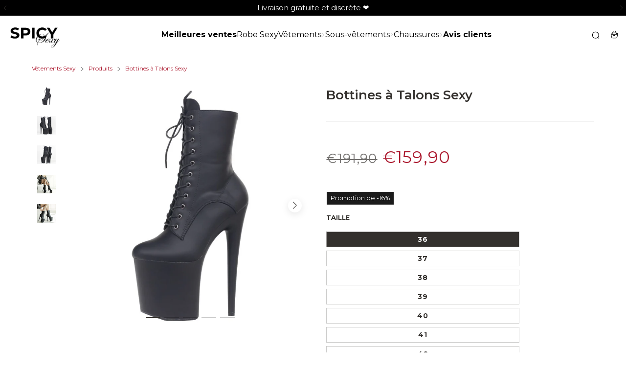

--- FILE ---
content_type: text/html; charset=utf-8
request_url: https://boutique-spicy.fr/products/bottine-a-talon-sexy
body_size: 43993
content:


 <!DOCTYPE html> <html class="no-js" lang="fr"> <head>
      
<!-- Google Tag Manager -->
<script>(function(w,d,s,l,i){w[l]=w[l]||[];w[l].push({'gtm.start':
new Date().getTime(),event:'gtm.js'});var f=d.getElementsByTagName(s)[0],
j=d.createElement(s),dl=l!='dataLayer'?'&l='+l:'';j.async=true;j.src=
'https://www.googletagmanager.com/gtm.js?id='+i+dl;f.parentNode.insertBefore(j,f);
})(window,document,'script','dataLayer','GTM-N2GSTWRX');</script>
<!-- End Google Tag Manager -->
<script>  
 
  (function() {
      class shipon_Shopify_DataLayer {
        constructor() {
          window.dataLayer = window.dataLayer || []; 
          
          // use a prefix of events name
          this.eventPrefix = 'shipon_';

          //Keep the value false to get non-formatted product ID
          this.formattedItemId = true; 

          // data schema
          this.dataSchema = {
            ecommerce: {
                show: true
            },
            dynamicRemarketing: {
                show: true,
                business_vertical: 'retail'
            }
          }

          // add to wishlist selectors
          this.addToWishListSelectors = {
            'addWishListIcon': '',
            'gridItemSelector': '',
            'productLinkSelector': 'a[href*="/products/"]'
          }

          // quick view selectors
          this.quickViewSelector = {
            'quickViewElement': '',
            'gridItemSelector': '',
            'productLinkSelector': 'a[href*="/products/"]'
          }

          // mini cart button selector
          this.miniCartButton = [
            'a[href="/cart"]', 
          ];
          this.miniCartAppersOn = 'click';


          // begin checkout buttons/links selectors
          this.beginCheckoutButtons = [
            'input[name="checkout"]',
            'button[name="checkout"]',
            'a[href="/checkout"]',
            '.additional-checkout-buttons',
          ];

          // direct checkout button selector
          this.shopifyDirectCheckoutButton = [
            '.shopify-payment-button'
          ]

          //Keep the value true if Add to Cart redirects to the cart page
          this.isAddToCartRedirect = false;
          
          // keep the value false if cart items increment/decrement/remove refresh page 
          this.isAjaxCartIncrementDecrement = true;
          

          // Caution: Do not modify anything below this line, as it may result in it not functioning correctly.
          this.cart = {"note":null,"attributes":{},"original_total_price":0,"total_price":0,"total_discount":0,"total_weight":0.0,"item_count":0,"items":[],"requires_shipping":false,"currency":"EUR","items_subtotal_price":0,"cart_level_discount_applications":[],"checkout_charge_amount":0}
          this.countryCode = "US";
          this.collectData();  
          this.storeURL = "https://boutique-spicy.fr";
          localStorage.setItem('shopCountryCode', this.countryCode);
        }

        updateCart() {
          fetch("/cart.js")
          .then((response) => response.json())
          .then((data) => {
            this.cart = data;
          });
        }

       debounce(delay) {         
          let timeoutId;
          return function(func) {
            const context = this;
            const args = arguments;
            
            clearTimeout(timeoutId);
            
            timeoutId = setTimeout(function() {
              func.apply(context, args);
            }, delay);
          };
        }

        collectData() { 
            this.customerData();
            this.ajaxRequestData();
            this.searchPageData();
            this.miniCartData();
            this.beginCheckoutData();
  
            
  
            
              this.productSinglePage();
            
  
            
            
            this.addToWishListData();
            this.quickViewData();
            this.formData();
            this.phoneClickData();
            this.emailClickData();
        }        

        //logged in customer data 
        customerData() {
            const currentUser = {};
            

            if (currentUser.email) {
              currentUser.hash_email = "e3b0c44298fc1c149afbf4c8996fb92427ae41e4649b934ca495991b7852b855"
            }

            if (currentUser.phone) {
              currentUser.hash_phone = "e3b0c44298fc1c149afbf4c8996fb92427ae41e4649b934ca495991b7852b855"
            }

            window.dataLayer = window.dataLayer || [];
            dataLayer.push({
              customer: currentUser
            });
        }

        // add_to_cart, remove_from_cart, search
        ajaxRequestData() {
          const self = this;
          
          // handle non-ajax add to cart
          if(this.isAddToCartRedirect) {
            document.addEventListener('submit', function(event) {
              const addToCartForm = event.target.closest('form[action="/cart/add"]');
              if(addToCartForm) {
                event.preventDefault();
                
                const formData = new FormData(addToCartForm);
            
                fetch(window.Shopify.routes.root + 'cart/add.js', {
                  method: 'POST',
                  body: formData
                })
                .then(response => {
                    window.location.href = "/cart";
                })
                .catch((error) => {
                  console.error('Error:', error);
                });
              }
            });
          }
          
          // fetch
          let originalFetch = window.fetch;
          let debounce = this.debounce(800);
          
          window.fetch = function () {
            return originalFetch.apply(this, arguments).then((response) => {
              if (response.ok) {
                let cloneResponse = response.clone();
                let requestURL = arguments[0];
                
                if(/.*\/search\/?.*\?.*q=.+/.test(requestURL) && !requestURL.includes('&requestFrom=uldt')) {   
                  const queryString = requestURL.split('?')[1];
                  const urlParams = new URLSearchParams(queryString);
                  const search_term = urlParams.get("q");

                  debounce(function() {
                    fetch(`${self.storeURL}/search/suggest.json?q=${search_term}&resources[type]=product&requestFrom=uldt`)
                      .then(res => res.json())
                      .then(function(data) {
                            const products = data.resources.results.products;
                            if(products.length) {
                              const fetchRequests = products.map(product =>
                                fetch(`${self.storeURL}/${product.url.split('?')[0]}.js`)
                                  .then(response => response.json())
                                  .catch(error => console.error('Error fetching:', error))
                              );

                              Promise.all(fetchRequests)
                                .then(products => {
                                    const items = products.map((product) => {
                                      return {
                                        product_id: product.id,
                                        product_title: product.title,
                                        variant_id: product.variants[0].id,
                                        variant_title: product.variants[0].title,
                                        vendor: product.vendor,
                                        total_discount: 0,
                                        final_price: product.price_min,
                                        product_type: product.type, 
                                        quantity: 1
                                      }
                                    });

                                    self.ecommerceDataLayer('search', {search_term, items});
                                })
                            }else {
                              self.ecommerceDataLayer('search', {search_term, items: []});
                            }
                      });
                  });
                }
                else if (requestURL.includes("/cart/add")) {
                  cloneResponse.text().then((text) => {
                    let data = JSON.parse(text);

                    if(data.items && Array.isArray(data.items)) {
                      data.items.forEach(function(item) {
                         self.ecommerceDataLayer('add_to_cart', {items: [item]});
                      })
                    } else {
                      self.ecommerceDataLayer('add_to_cart', {items: [data]});
                    }
                    self.updateCart();
                  });
                }else if(requestURL.includes("/cart/change") || requestURL.includes("/cart/update")) {
                  
                   cloneResponse.text().then((text) => {
                     
                    let newCart = JSON.parse(text);
                    let newCartItems = newCart.items;
                    let oldCartItems = self.cart.items;

                    for(let i = 0; i <oldCartItems.length; i++) {
                      let item = oldCartItems[i];
                      let newItem = newCartItems.find(newItems => newItems.id === item.id);


                      if(newItem) {

                        if(newItem.quantity > item.quantity) {
                          // cart item increment
                          let quantity = (newItem.quantity - item.quantity);
                          let updatedItem = {...item, quantity}
                          self.ecommerceDataLayer('add_to_cart', {items: [updatedItem]});
                          self.updateCart(); 

                        }else if(newItem.quantity <item.quantity) {
                          // cart item decrement
                          let quantity = (item.quantity - newItem.quantity);
                          let updatedItem = {...item, quantity}
                          self.ecommerceDataLayer('remove_from_cart', {items: [updatedItem]});
                          self.updateCart(); 
                        }
                        

                      }else {
                        self.ecommerceDataLayer('remove_from_cart', {items: [item]});
                        self.updateCart(); 
                      }
                    }
                     
                  });
                }
              }
              return response;
            });
          }
          // end fetch 


          //xhr
          var origXMLHttpRequest = XMLHttpRequest;
          XMLHttpRequest = function() {
            var requestURL;
    
            var xhr = new origXMLHttpRequest();
            var origOpen = xhr.open;
            var origSend = xhr.send;
            
            // Override the `open` function.
            xhr.open = function(method, url) {
                requestURL = url;
                return origOpen.apply(this, arguments);
            };
    
    
            xhr.send = function() {
    
                // Only proceed if the request URL matches what we're looking for.
                if (requestURL.includes("/cart/add") || requestURL.includes("/cart/change") || /.*\/search\/?.*\?.*q=.+/.test(requestURL)) {
        
                    xhr.addEventListener('load', function() {
                        if (xhr.readyState === 4) {
                            if (xhr.status >= 200 && xhr.status <400) { 

                              if(/.*\/search\/?.*\?.*q=.+/.test(requestURL) && !requestURL.includes('&requestFrom=uldt')) {
                                const queryString = requestURL.split('?')[1];
                                const urlParams = new URLSearchParams(queryString);
                                const search_term = urlParams.get("q");

                                debounce(function() {
                                    fetch(`${self.storeURL}/search/suggest.json?q=${search_term}&resources[type]=product&requestFrom=uldt`)
                                      .then(res => res.json())
                                      .then(function(data) {
                                            const products = data.resources.results.products;
                                            if(products.length) {
                                              const fetchRequests = products.map(product =>
                                                fetch(`${self.storeURL}/${product.url.split('?')[0]}.js`)
                                                  .then(response => response.json())
                                                  .catch(error => console.error('Error fetching:', error))
                                              );
                
                                              Promise.all(fetchRequests)
                                                .then(products => {
                                                    const items = products.map((product) => {
                                                      return {
                                                        product_id: product.id,
                                                        product_title: product.title,
                                                        variant_id: product.variants[0].id,
                                                        variant_title: product.variants[0].title,
                                                        vendor: product.vendor,
                                                        total_discount: 0,
                                                        final_price: product.price_min,
                                                        product_type: product.type, 
                                                        quantity: 1
                                                      }
                                                    });
                
                                                    self.ecommerceDataLayer('search', {search_term, items});
                                                })
                                            }else {
                                              self.ecommerceDataLayer('search', {search_term, items: []});
                                            }
                                      });
                                  });

                              }

                              else if(requestURL.includes("/cart/add")) {
                                  const data = JSON.parse(xhr.responseText);

                                  if(data.items && Array.isArray(data.items)) {
                                    data.items.forEach(function(item) {
                                        self.ecommerceDataLayer('add_to_cart', {items: [item]});
                                      })
                                  } else {
                                    self.ecommerceDataLayer('add_to_cart', {items: [data]});
                                  }
                                  self.updateCart();
                                 
                               }else if(requestURL.includes("/cart/change")) {
                                 
                                  const newCart = JSON.parse(xhr.responseText);
                                  const newCartItems = newCart.items;
                                  let oldCartItems = self.cart.items;
              
                                  for(let i = 0; i <oldCartItems.length; i++) {
                                    let item = oldCartItems[i];
                                    let newItem = newCartItems.find(newItems => newItems.id === item.id);
              
              
                                    if(newItem) {
                                      if(newItem.quantity > item.quantity) {
                                        // cart item increment
                                        let quantity = (newItem.quantity - item.quantity);
                                        let updatedItem = {...item, quantity}
                                        self.ecommerceDataLayer('add_to_cart', {items: [updatedItem]});
                                        self.updateCart(); 
              
                                      }else if(newItem.quantity <item.quantity) {
                                        // cart item decrement
                                        let quantity = (item.quantity - newItem.quantity);
                                        let updatedItem = {...item, quantity}
                                        self.ecommerceDataLayer('remove_from_cart', {items: [updatedItem]});
                                        self.updateCart(); 
                                      }
                                      
              
                                    }else {
                                      self.ecommerceDataLayer('remove_from_cart', {items: [item]});
                                      self.updateCart(); 
                                    }
                                  }
                               }          
                            }
                        }
                    });
                }
    
                return origSend.apply(this, arguments);
            };
    
            return xhr;
          }; 
          //end xhr
        }

        // search event from search page
        searchPageData() {
          const self = this;
          let pageUrl = window.location.href;
          
          if(/.+\/search\?.*\&?q=.+/.test(pageUrl)) {   
            const queryString = pageUrl.split('?')[1];
            const urlParams = new URLSearchParams(queryString);
            const search_term = urlParams.get("q");
                
            fetch(`https://boutique-spicy.fr/search/suggest.json?q=${search_term}&resources[type]=product&requestFrom=uldt`)
            .then(res => res.json())
            .then(function(data) {
                  const products = data.resources.results.products;
                  if(products.length) {
                    const fetchRequests = products.map(product =>
                      fetch(`${self.storeURL}/${product.url.split('?')[0]}.js`)
                        .then(response => response.json())
                        .catch(error => console.error('Error fetching:', error))
                    );
                    Promise.all(fetchRequests)
                    .then(products => {
                        const items = products.map((product) => {
                            return {
                            product_id: product.id,
                            product_title: product.title,
                            variant_id: product.variants[0].id,
                            variant_title: product.variants[0].title,
                            vendor: product.vendor,
                            total_discount: 0,
                            final_price: product.price_min,
                            product_type: product.type, 
                            quantity: 1
                            }
                        });

                        self.ecommerceDataLayer('search', {search_term, items});
                    });
                  }else {
                    self.ecommerceDataLayer('search', {search_term, items: []});
                  }
            });
          }
        }

        // view_cart
        miniCartData() {
          if(this.miniCartButton.length) {
            let self = this;
            if(this.miniCartAppersOn === 'hover') {
              this.miniCartAppersOn = 'mouseenter';
            }
            this.miniCartButton.forEach((selector) => {
              let miniCartButtons = document.querySelectorAll(selector);
              miniCartButtons.forEach((miniCartButton) => {
                  miniCartButton.addEventListener(self.miniCartAppersOn, () => {
                    self.ecommerceDataLayer('view_cart', self.cart);
                  });
              })
            });
          }
        }

        // begin_checkout
        beginCheckoutData() {
          let self = this;
          document.addEventListener('pointerdown', () => {
            let targetElement = event.target.closest(self.beginCheckoutButtons.join(', '));
            if(targetElement) {
              self.ecommerceDataLayer('begin_checkout', self.cart);
            }
          });
        }

        // view_cart, add_to_cart, remove_from_cart
        viewCartPageData() {
          
          this.ecommerceDataLayer('view_cart', this.cart);

          //if cart quantity chagne reload page 
          if(!this.isAjaxCartIncrementDecrement) {
            const self = this;
            document.addEventListener('pointerdown', (event) => {
              const target = event.target.closest('a[href*="/cart/change?"]');
              if(target) {
                const linkUrl = target.getAttribute('href');
                const queryString = linkUrl.split("?")[1];
                const urlParams = new URLSearchParams(queryString);
                const newQuantity = urlParams.get("quantity");
                const line = urlParams.get("line");
                const cart_id = urlParams.get("id");
        
                
                if(newQuantity && (line || cart_id)) {
                  let item = line ? {...self.cart.items[line - 1]} : self.cart.items.find(item => item.key === cart_id);
        
                  let event = 'add_to_cart';
                  if(newQuantity <item.quantity) {
                    event = 'remove_from_cart';
                  }
        
                  let quantity = Math.abs(newQuantity - item.quantity);
                  item['quantity'] = quantity;
        
                  self.ecommerceDataLayer(event, {items: [item]});
                }
              }
            });
          }
        }

        productSinglePage() {
        
          const item = {
              product_id: 7404458115264,
              variant_id: 43293825237184,
              product_title: "Bottines à Talons Sexy",
              line_level_total_discount: 0,
              vendor: "Boutique Spicy",
              sku: null,
              product_type: "Talons",
              item_list_id: 296584872128,
              item_list_name: "Bottes Sexy",
              
                variant_title: "36",
              
              final_price: 15990,
              quantity: 1
          };
          
          const variants = [{"id":43293825237184,"title":"36","option1":"36","option2":null,"option3":null,"sku":"14:193#Black matt;200000124:698;200007763:201336100","requires_shipping":true,"taxable":false,"featured_image":null,"available":true,"name":"Bottines à Talons Sexy - 36","public_title":"36","options":["36"],"price":15990,"weight":0,"compare_at_price":19190,"inventory_management":"shopify","barcode":null,"requires_selling_plan":false,"selling_plan_allocations":[]},{"id":43293825269952,"title":"37","option1":"37","option2":null,"option3":null,"sku":"14:193#Black matt;200000124:1394;200007763:201336100","requires_shipping":true,"taxable":false,"featured_image":null,"available":true,"name":"Bottines à Talons Sexy - 37","public_title":"37","options":["37"],"price":15990,"weight":0,"compare_at_price":19190,"inventory_management":"shopify","barcode":null,"requires_selling_plan":false,"selling_plan_allocations":[]},{"id":43293825302720,"title":"38","option1":"38","option2":null,"option3":null,"sku":"14:193#Black matt;200000124:3434;200007763:201336100","requires_shipping":true,"taxable":false,"featured_image":null,"available":true,"name":"Bottines à Talons Sexy - 38","public_title":"38","options":["38"],"price":15990,"weight":0,"compare_at_price":19190,"inventory_management":"shopify","barcode":null,"requires_selling_plan":false,"selling_plan_allocations":[]},{"id":43293825335488,"title":"39","option1":"39","option2":null,"option3":null,"sku":"14:193#Black matt;200000124:699;200007763:201336100","requires_shipping":true,"taxable":false,"featured_image":null,"available":true,"name":"Bottines à Talons Sexy - 39","public_title":"39","options":["39"],"price":15990,"weight":0,"compare_at_price":19190,"inventory_management":"shopify","barcode":null,"requires_selling_plan":false,"selling_plan_allocations":[]},{"id":43293825368256,"title":"40","option1":"40","option2":null,"option3":null,"sku":"14:193#Black matt;200000124:350262;200007763:201336100","requires_shipping":true,"taxable":false,"featured_image":null,"available":true,"name":"Bottines à Talons Sexy - 40","public_title":"40","options":["40"],"price":15990,"weight":0,"compare_at_price":19190,"inventory_management":"shopify","barcode":null,"requires_selling_plan":false,"selling_plan_allocations":[]},{"id":43293825401024,"title":"41","option1":"41","option2":null,"option3":null,"sku":"14:193#Black matt;200000124:1583;200007763:201336100","requires_shipping":true,"taxable":false,"featured_image":null,"available":true,"name":"Bottines à Talons Sexy - 41","public_title":"41","options":["41"],"price":15990,"weight":0,"compare_at_price":19190,"inventory_management":"shopify","barcode":null,"requires_selling_plan":false,"selling_plan_allocations":[]},{"id":43293825466560,"title":"42","option1":"42","option2":null,"option3":null,"sku":"14:193#Black matt;200000124:100010420;200007763:201336100","requires_shipping":true,"taxable":false,"featured_image":null,"available":true,"name":"Bottines à Talons Sexy - 42","public_title":"42","options":["42"],"price":15990,"weight":0,"compare_at_price":19190,"inventory_management":"shopify","barcode":null,"requires_selling_plan":false,"selling_plan_allocations":[]},{"id":43293825630400,"title":"43","option1":"43","option2":null,"option3":null,"sku":"14:193#Black matt;200000124:1663;200007763:201336100","requires_shipping":true,"taxable":false,"featured_image":null,"available":true,"name":"Bottines à Talons Sexy - 43","public_title":"43","options":["43"],"price":15990,"weight":0,"compare_at_price":19190,"inventory_management":"shopify","barcode":null,"requires_selling_plan":false,"selling_plan_allocations":[]}]
          this.ecommerceDataLayer('view_item', {items: [item]});

          if(this.shopifyDirectCheckoutButton.length) {
              let self = this;
              document.addEventListener('pointerdown', (event) => {  
                let target = event.target;
                let checkoutButton = event.target.closest(this.shopifyDirectCheckoutButton.join(', '));

                if(checkoutButton && (variants || self.quickViewVariants)) {

                    let checkoutForm = checkoutButton.closest('form[action*="/cart/add"]');
                    if(checkoutForm) {

                        let variant_id = null;
                        let varientInput = checkoutForm.querySelector('input[name="id"]');
                        let varientIdFromURL = new URLSearchParams(window.location.search).get('variant');
                        let firstVarientId = item.variant_id;

                        if(varientInput) {
                          variant_id = parseInt(varientInput.value);
                        }else if(varientIdFromURL) {
                          variant_id = varientIdFromURL;
                        }else if(firstVarientId) {
                          variant_id = firstVarientId;
                        }

                        if(variant_id) {
                            variant_id = parseInt(variant_id);

                            let quantity = 1;
                            let quantitySelector = checkoutForm.getAttribute('id');
                            if(quantitySelector) {
                              let quentityInput = document.querySelector('input[name="quantity"][form="'+quantitySelector+'"]');
                              if(quentityInput) {
                                  quantity = +quentityInput.value;
                              }
                            }
                          
                            if(variant_id) {
                                let variant = variants.find(item => item.id === +variant_id);
                                if(variant && item) {
                                    variant_id
                                    item['variant_id'] = variant_id;
                                    item['variant_title'] = variant.title;
                                    item['final_price'] = variant.price;
                                    item['quantity'] = quantity;
                                    
                                    self.ecommerceDataLayer('add_to_cart', {items: [item]});
                                    self.ecommerceDataLayer('begin_checkout', {items: [item]});
                                }else if(self.quickViewedItem) {                                  
                                  let variant = self.quickViewVariants.find(item => item.id === +variant_id);
                                  if(variant) {
                                    self.quickViewedItem['variant_id'] = variant_id;
                                    self.quickViewedItem['variant_title'] = variant.title;
                                    self.quickViewedItem['final_price'] = parseFloat(variant.price) * 100;
                                    self.quickViewedItem['quantity'] = quantity;
                                    
                                    self.ecommerceDataLayer('add_to_cart', {items: [self.quickViewedItem]});
                                    self.ecommerceDataLayer('begin_checkout', {items: [self.quickViewedItem]});
                                    
                                  }
                                }
                            }
                        }
                    }

                }
              }); 
          }
          
          
        }

        collectionsPageData() {
          var ecommerce = {
            'items': [
              
              ]
          };

          ecommerce['item_list_id'] = null
          ecommerce['item_list_name'] = null

          this.ecommerceDataLayer('view_item_list', ecommerce);
        }
        
        
        // add to wishlist
        addToWishListData() {
          if(this.addToWishListSelectors && this.addToWishListSelectors.addWishListIcon) {
            const self = this;
            document.addEventListener('pointerdown', (event) => {
              let target = event.target;
              
              if(target.closest(self.addToWishListSelectors.addWishListIcon)) {
                let pageULR = window.location.href.replace(/\?.+/, '');
                let requestURL = undefined;
          
                if(/\/products\/[^/]+$/.test(pageULR)) {
                  requestURL = pageULR;
                } else if(self.addToWishListSelectors.gridItemSelector && self.addToWishListSelectors.productLinkSelector) {
                  let itemElement = target.closest(self.addToWishListSelectors.gridItemSelector);
                  if(itemElement) {
                    let linkElement = itemElement.querySelector(self.addToWishListSelectors.productLinkSelector); 
                    if(linkElement) {
                      let link = linkElement.getAttribute('href').replace(/\?.+/g, '');
                      if(link && /\/products\/[^/]+$/.test(link)) {
                        requestURL = link;
                      }
                    }
                  }
                }

                if(requestURL) {
                  fetch(requestURL + '.json')
                    .then(res => res.json())
                    .then(result => {
                      let data = result.product;                    
                      if(data) {
                        let dataLayerData = {
                          product_id: data.id,
                            variant_id: data.variants[0].id,
                            product_title: data.title,
                          quantity: 1,
                          final_price: parseFloat(data.variants[0].price) * 100,
                          total_discount: 0,
                          product_type: data.product_type,
                          vendor: data.vendor,
                          variant_title: (data.variants[0].title !== 'Default Title') ? data.variants[0].title : undefined,
                          sku: data.variants[0].sku,
                        }

                        self.ecommerceDataLayer('add_to_wishlist', {items: [dataLayerData]});
                      }
                    });
                }
              }
            });
          }
        }

        quickViewData() {
          if(this.quickViewSelector.quickViewElement && this.quickViewSelector.gridItemSelector && this.quickViewSelector.productLinkSelector) {
            const self = this;
            document.addEventListener('pointerdown', (event) => {
              let target = event.target;
              if(target.closest(self.quickViewSelector.quickViewElement)) {
                let requestURL = undefined;
                let itemElement = target.closest(this.quickViewSelector.gridItemSelector );
                
                if(itemElement) {
                  let linkElement = itemElement.querySelector(self.quickViewSelector.productLinkSelector); 
                  if(linkElement) {
                    let link = linkElement.getAttribute('href').replace(/\?.+/g, '');
                    if(link && /\/products\/[^/]+$/.test(link)) {
                      requestURL = link;
                    }
                  }
                }   
                
                if(requestURL) {
                    fetch(requestURL + '.json')
                      .then(res => res.json())
                      .then(result => {
                        let data = result.product;                    
                        if(data) {
                          let dataLayerData = {
                            product_id: data.id,
                            variant_id: data.variants[0].id,
                            product_title: data.title,
                            quantity: 1,
                            final_price: parseFloat(data.variants[0].price) * 100,
                            total_discount: 0,
                            product_type: data.product_type,
                            vendor: data.vendor,
                            variant_title: (data.variants[0].title !== 'Default Title') ? data.variants[0].title : undefined,
                            sku: data.variants[0].sku,
                          }
  
                          self.ecommerceDataLayer('view_item', {items: [dataLayerData]});
                          self.quickViewVariants = data.variants;
                          self.quickViewedItem = dataLayerData;
                        }
                      });
                  }
              }
            });

            
          }
        }

        // all ecommerce events
        ecommerceDataLayer(event, data) {
          const self = this;
          dataLayer.push({ 'ecommerce': null });
          const dataLayerData = {
            "event": this.eventPrefix + event,
            'ecommerce': {
               'currency': this.cart.currency,
               'items': data.items.map((item, index) => {
                 const dataLayerItem = {
                    'index': index,
                    'item_id': this.formattedItemId  ? `shopify_${this.countryCode}_${item.product_id}_${item.variant_id}` : item.product_id.toString(),
                    'product_id': item.product_id.toString(),
                    'variant_id': item.variant_id.toString(),
                    'item_name': item.product_title,
                    'quantity': item.quantity,
                    'price': +((item.final_price / 100).toFixed(2)),
                    'discount': item.total_discount ? +((item.total_discount / 100).toFixed(2)) : 0 
                }

                if(item.product_type) {
                  dataLayerItem['item_category'] = item.product_type;
                }
                
                if(item.vendor) {
                  dataLayerItem['item_brand'] = item.vendor;
                }
               
                if(item.variant_title && item.variant_title !== 'Default Title') {
                  dataLayerItem['item_variant'] = item.variant_title;
                }
              
                if(item.sku) {
                  dataLayerItem['sku'] = item.sku;
                }

                if(item.item_list_name) {
                  dataLayerItem['item_list_name'] = item.item_list_name;
                }

                if(item.item_list_id) {
                  dataLayerItem['item_list_id'] = item.item_list_id.toString()
                }

                return dataLayerItem;
              })
            }
          }

          if(data.total_price !== undefined) {
            dataLayerData['ecommerce']['value'] =  +((data.total_price / 100).toFixed(2));
          } else {
            dataLayerData['ecommerce']['value'] = +(dataLayerData['ecommerce']['items'].reduce((total, item) => total + (item.price * item.quantity), 0)).toFixed(2);
          }
          
          if(data.item_list_id) {
            dataLayerData['ecommerce']['item_list_id'] = data.item_list_id;
          }
          
          if(data.item_list_name) {
            dataLayerData['ecommerce']['item_list_name'] = data.item_list_name;
          }

          if(data.search_term) {
            dataLayerData['search_term'] = data.search_term;
          }

          if(self.dataSchema.dynamicRemarketing && self.dataSchema.dynamicRemarketing.show) {
            dataLayer.push({ 'dynamicRemarketing': null });
            dataLayerData['dynamicRemarketing'] = {
                value: dataLayerData.ecommerce.value,
                items: dataLayerData.ecommerce.items.map(item => ({id: item.item_id, google_business_vertical: self.dataSchema.dynamicRemarketing.business_vertical}))
            }
          }

          if(!self.dataSchema.ecommerce ||  !self.dataSchema.ecommerce.show) {
            delete dataLayerData['ecommerce'];
          }

          dataLayer.push(dataLayerData);
        }

        
        // contact form submit & newsletters signup
        formData() {
          const self = this;
          document.addEventListener('submit', function(event) {

            let targetForm = event.target.closest('form[action^="/contact"]');


            if(targetForm) {
              const formData = {
                form_location: window.location.href,
                form_id: targetForm.getAttribute('id'),
                form_classes: targetForm.getAttribute('class')
              };
                            
              let formType = targetForm.querySelector('input[name="form_type"]');
              let inputs = targetForm.querySelectorAll("input:not([type=hidden]):not([type=submit]), textarea, select");
              
              inputs.forEach(function(input) {
                var inputName = input.name;
                var inputValue = input.value;
                
                if (inputName && inputValue) {
                  var matches = inputName.match(/\[(.*?)\]/);
                  if (matches && matches.length > 1) {
                     var fieldName = matches[1];
                     formData[fieldName] = input.value;
                  }
                }
              });
              
              if(formType && formType.value === 'customer') {
                dataLayer.push({ event: self.eventPrefix + 'newsletter_signup', ...formData});
              } else if(formType && formType.value === 'contact') {
                dataLayer.push({ event: self.eventPrefix + 'contact_form_submit', ...formData});
              }
            }
          });

        }

        // phone_number_click event
        phoneClickData() {
          const self = this; 
          document.addEventListener('click', function(event) {
            let target = event.target.closest('a[href^="tel:"]');
            if(target) {
              let phone_number = target.getAttribute('href').replace('tel:', '');
              dataLayer.push({
                event: self.eventPrefix + 'phone_number_click',
                page_location: window.location.href,
                link_classes: target.getAttribute('class'),
                link_id: target.getAttribute('id'),
                phone_number
              })
            }
          });
        }
  
        // email_click event
        emailClickData() {
          const self = this; 
          document.addEventListener('click', function(event) {
            let target = event.target.closest('a[href^="mailto:"]');
            if(target) {
              let email_address = target.getAttribute('href').replace('mailto:', '');
              dataLayer.push({
                event: self.eventPrefix + 'email_click',
                page_location: window.location.href,
                link_classes: target.getAttribute('class'),
                link_id: target.getAttribute('id'),
                email_address
              })
            }
          });
        }
      } 
      // end shipon_Shopify_DataLayer

      document.addEventListener('DOMContentLoaded', function() {
        try{
          new shipon_Shopify_DataLayer();
        }catch(error) {
          console.log(error);
        }
      });
    
  })();
</script> <meta name="google-site-verification" content="EuYUXB2bMYDllnqnfL0wGSWc8-VIFildULpsGiUNzZM" /> <meta charset="utf-8"> <meta http-equiv="X-UA-Compatible" content="IE=edge"> <meta name="HandheldFriendly" content="True"> <meta name="MobileOptimized" content="320"> <meta name="viewport" content="width=device-width,initial-scale=1"> <meta name="theme-color" content="#000000"> <meta name="robots" content="index,follow"> <link rel="preconnect" href="https://cdn.shopify.com" crossorigin><link rel="icon" type="image/png" href="//boutique-spicy.fr/cdn/shop/files/favicon-mlle-sexy.png?crop=center&height=32&v=1701719483&width=32"><link rel="preconnect" href="https://monorail-edge.shopifysvc.com/" crossorigin> <link rel="preconnect" href="https://phantom-theme.fr/" crossorigin> <link rel="preconnect" href="https://fonts.shopifycdn.com" crossorigin/><link href="//boutique-spicy.fr/cdn/shop/t/15/assets/base.css?v=110094723544251806921704387077" as="style" rel="preload"><link href="//boutique-spicy.fr/cdn/shop/t/15/assets/s__main-product.css?v=87763859928083733341699389530" as="style" rel="preload"> <title>Bottines à Talons Sexy | Boutique Spicy </title> <meta name="description" content="Découvrez nos superbes Bottines à Talons Sexy et élégantes. Ces magnifiques bottes sexy mettront vos atouts de femme fatale et votre silhouette en valeur.">
        
      
<link rel="canonical" href="https://boutique-spicy.fr/products/bottine-a-talon-sexy" />



<style data-shopify>
  @font-face {
  font-family: Montserrat;
  font-weight: 400;
  font-style: normal;
  font-display: swap;
  src: url("//boutique-spicy.fr/cdn/fonts/montserrat/montserrat_n4.81949fa0ac9fd2021e16436151e8eaa539321637.woff2") format("woff2"),
       url("//boutique-spicy.fr/cdn/fonts/montserrat/montserrat_n4.a6c632ca7b62da89c3594789ba828388aac693fe.woff") format("woff");
}

  @font-face {
  font-family: Montserrat;
  font-weight: 400;
  font-style: normal;
  font-display: swap;
  src: url("//boutique-spicy.fr/cdn/fonts/montserrat/montserrat_n4.81949fa0ac9fd2021e16436151e8eaa539321637.woff2") format("woff2"),
       url("//boutique-spicy.fr/cdn/fonts/montserrat/montserrat_n4.a6c632ca7b62da89c3594789ba828388aac693fe.woff") format("woff");
}

  @font-face {
  font-family: Montserrat;
  font-weight: 700;
  font-style: normal;
  font-display: swap;
  src: url("//boutique-spicy.fr/cdn/fonts/montserrat/montserrat_n7.3c434e22befd5c18a6b4afadb1e3d77c128c7939.woff2") format("woff2"),
       url("//boutique-spicy.fr/cdn/fonts/montserrat/montserrat_n7.5d9fa6e2cae713c8fb539a9876489d86207fe957.woff") format("woff");
}

  
  

  :root {--color_primary: 51, 48, 45;
    --color_primary_25: #777069;
    --color_secondary: 255, 255, 255;
    --color_secondary_rgb: 255, 255, 255;
    --color_bg: 255, 255, 255;
    --color_text: 51, 48, 45;;
    --color_heading: #33302d;
    --color_links: 172, 27, 48;
    --color_links_hover:  #3e0a11;--color_header_overlay_color: #ffffff;
    --color_header_overlay_color_hover: #ffffff;--color_price_regular: #33302d;
    --color_price_sale: #ac1b30;
    --price_font_weight: normal;--color_scrollbar__background: #fff;
    --color_scrollbar__thumb: #33302d;
    --color_scrollbar__thumb_hover: #777069;--color_blankstate: #777069;
    --color_blankstate_border: rgba(51, 48, 45, 0.2);
    --color_blankstate_background: #c0bcb8;
    --font_heading__stack: Montserrat,sans-serif;
    --font_heading__style: normal;
    --font_heading__weight: 400;

    
    --h1__size: 26px;
    --h1__weight: 600;
    --h1__line_height: 36px;
    --h1__letter_spacing: 0px;
    --h1__transform: none;
    --h1_mob__size: 22px;
    --h1_mob__weight: 400;
    --h1_mob__line_height: 28px;
    --h1_mob__letter_spacing: 0px;
    --h1_mob__transform: none;

    
    --h2__size: 20px;
    --h2__weight: 500;
    --h2__line_height: 26px;
    --h2__letter_spacing: 0px;
    --h2__transform: none;
    --h2_mob__size: 18px;
    --h2_mob__weight: 400;
    --h2_mob__line_height: 24px;
    --h2_mob__letter_spacing: 0px;
    --h2_mob__transform: none;
    
    
    --h3__size: 18px;
    --h3__weight: 500;
    --h3__line_height: 20px;
    --h3__letter_spacing: 0px;
    --h3__transform: none;
    --h3_mob__size: 16px;
    --h3_mob__weight: 400;
    --h3_mob__line_height: 20px;
    --h3_mob__letter_spacing: 0px;
    --h3_mob__transform: none;
    
    
    --h4__size: 16px;
    --h4__weight: 400;
    --h4__line_height: 24px;
    --h4__letter_spacing: 1.3px;
    --h4__transform: none;
    --h4_mob__size: 14px;
    --h4_mob__weight: 400;
    --h4_mob__line_height: 24px;
    --h4_mob__letter_spacing: 1.3px;
    --h4_mob__transform: none;

    
    --h5__size: 16px;
    --h5__weight: 400;
    --h5__line_height: 20px;
    --h5__letter_spacing: 0px;
    --h5__transform: none;
    --h5_mob__size: 16px;
    --h5_mob__weight: 400;
    --h5_mob__line_height: 20px;
    --h5_mob__letter_spacing: 0px;
    --h5_mob__transform: none;

    
    --h6__size: 12px;
    --h6__weight: 400;
    --h6__line_height: 16px;
    --h6__letter_spacing: 0px;
    --h6__transform: none;
    --h6_mob__size: 12px;
    --h6_mob__weight: 400;
    --h6_mob__line_height: 16px;
    --h6_mob__letter_spacing: 0px;
    --h6_mob__transform: none;

    
    --font_body__stack: Montserrat,sans-serif;
    --font_body__style: normal;
    --font_body__weight: 400;
    --font_body__weight_bold: 700;
    --body__size: 15px;
    --body__size_em: 15;
    --body__line_height: 22px;
    --body__letter_spacing: 0px;
    --body_mob__size: 14px;
    --body_mob__size_em: 14;
    --body_mob__line_height: 18px;
    --body_mob__letter_spacing: 0px;

    
    --product_card_title__size: 12px;
    --product_card_title__weight: 400;
    --product_card_title__line_height: 22px;
    --product_card_title__letter_spacing: 1px;
    --product_card_title__transform: none;
    --product_card_title_mob__size: 12px;
    --product_card_title_mob__weight: 400;
    --product_card_title_mob__line_height: 22px;
    --product_card_title_mob__letter_spacing: 1px;
    --product_card_title_mob__transform: none;

    
    --button__weight: 600;
    --button__size: 14px;
    --button__line_height: 22px;
    --button__letter_spacing: 1px;
    --button__size_mob: 14px;
    --button__line_height_mob: 16px;
    --button__letter_spacing_mob: 1px;
    --button__transform: none;

    
    --color_btn_primary: 0, 0, 0;
    --color_btn_primary_hover: 172, 27, 48;

    --btn__primary_shadowed: none;
    

    --color_btn_primary_text: 255, 255, 255;
    --color_btn_primary_text_hover: 255, 255, 255;
    --border_btn_primary: 0px;

    
    --color_btn_secondary: 255, 255, 255;
    --color_btn_secondary_hover: 51, 48, 45;

    --btn__secondary_shadowed: none;
    

    --color_btn_secondary_text: 51, 48, 45;
    --color_btn_secondary_text_hover: 255, 255, 255;
    --border_btn_secondary: 1px;

    
    --color_btn_atc: 0, 0, 0;
    --color_btn_atc_hover: 172, 27, 48;

    --btn__atc_shadowed: none;
    

    --color_btn_atc_text: 255, 255, 255;
    --color_btn_atc_text_hover: 255, 255, 255;
    --border_btn_atc: 0px;

    
    --color_btn_checkout: 108, 172, 107;
    --color_btn_checkout_hover: 9, 102, 55;

    --btn__checkout_shadowed: none;
    

    --color_btn_checkout_text: 255, 255, 255;
    --color_btn_checkout_text_hover: 255, 255, 255;
    --border_btn_checkout: 0px;

    
    --radius: 0.0px;

    
    --header_link__size: 16px; 
    --header_link__weight: 400; 
    --header_link__letter_spacing: 0px;

    --header_link_mob__size: 15px;
    --header_link_mob__weight: 400; 
    --header_link_mob__letter_spacing: 0px;

    --header_icon__size: 18px;
    --header_icon_mob__size: 18px;

    
    --product_card__hover_delay: 1.6s;
    --product_card__image_bg: #ffffff;
    --product_card__overlay_infos: #33302d;
    --product_card__bg_info: #ffffff;
    
      --product_card__bg: #ffffff
    ;
    --product_card__border: 0px;
    --product_card__overlay_bg: rgba(255, 255, 255, 0.6);
    --product_card__variants_bg-neutral: #ffffff;
    --product_card__variants_bg: rgba(255, 255, 255, 0.8);
    --product_card__variants_text: #33302d;

    
    --icon-select: url(' //boutique-spicy.fr/cdn/shop/t/15/assets/ico-select.svg?v=119867437729091597561699389539 ');
    --image-quotes: url(' //boutique-spicy.fr/cdn/shop/t/15/assets/quotes.png?v=9483801195021794081699389504 ');
    --flags-webp: url(' //boutique-spicy.fr/cdn/shop/t/15/assets/flags.webp?v=10322188078023773411699389503 ');
    --cursor-prev: url(' //boutique-spicy.fr/cdn/shop/t/15/assets/cursor-prev.svg?v=36277633504164179941699389503 ');
    --cursor-next: url(' //boutique-spicy.fr/cdn/shop/t/15/assets/cursor-next.svg?v=20891218685601131361699389503 ');
  }

  *, *::before, *::after {
    box-sizing: inherit;
  }

  html {
    box-sizing: border-box;
    font-size: 62.5%;
    height: 100%;
  }

  body {
    display: grid;
    grid-template-rows: auto 1fr;
    grid-template-columns: 100%;
    min-height: 100%;
    margin: 0;
    font-size: 1.5rem;
    letter-spacing: 0.06rem;
    line-height: 1.8;
    font-family: var(--font-body-family);
    font-style: var(--font-body-style);
    font-weight: var(--font-body-weight);
  }

  @media screen and (min-width: 750px) {
    body {
      font-size: 1.6rem;
    }
  }

  .page-container section:not(.product-section, .blog-post-section, .informations-section, .main-collection) .section-container {
    container-type: inline-size;
    container-name: section-container;
  }

  .page-container section:not(.product-section, .blog-post-section, .informations-section, .main-collection) {
    container-type: inline-size;
    container-name: section;
  }

  @container section (min-width: 1440px) { 
    @container section-container (min-width: 1399px) {
      .page-width--max-1400 {
        border-radius: var(--radius);
        overflow: hidden;
      }

      .page-width--max-1400 > * {
        border-radius: var(--radius);
      }
    }
  }

  @container section (min-width: 1210px) { 
    @container section-container (min-width: 1179px) {
      .page-width--max-1180 {
        border-radius: var(--radius);
        overflow: hidden;
      }

      .page-width--max-1180 > * {
        border-radius: var(--radius);
      }
    }
  }

  @container section (min-width: 1000px) { 
    @container section-container (min-width: 959px) {
      .page-width--max-960 {
        border-radius: var(--radius);
        overflow: hidden;
      }

      .page-width--max-960 > * {
        border-radius: var(--radius);
      }
    }
  }

  @container section (min-width: 820px) { 
    @container section-container (min-width: 779px) {
      .page-width--max-780 {
        border-radius: var(--radius);
        overflow: hidden;
      }

      .page-width--max-780 > * {
        border-radius: var(--radius);
      }
    }
  }

  @container section (min-width: 580px) { 
    @container section-container (min-width: 539px) {
      .page-width--max-540 {
        border-radius: var(--radius);
        overflow: hidden;
      }

      .page-width--max-540 > * {
        border-radius: var(--radius);
      }
    }
  }

  /* --- Newsletter form */
  .newsletter_form .input-group-form {
    container-type: inline-size;
    container-name: newsletter-button-submit;
  }

  .newsletter-form__submit-text {
    display: none
  }

  @container newsletter-button-submit (max-width: 299px){
    button[type="submit"] {
      min-width: initial;
    }
  }

  @container newsletter-button-submit (min-width: 300px){
    .newsletter-form__submit-icon {
      display: none
    }

    .newsletter-form__submit-text {
      display: block;
      font-size: min(16px, var(--body__size));
    }
  }

  /* Parcels App */
  .parcels-widget {
    min-width: 312px;
    min-height: 252px;
    margin-top: 2rem;
    width: -moz-available;
    width: -webkit-fill-available;
    max-width: 640px;
  }
</style><link href="//boutique-spicy.fr/cdn/shop/t/15/assets/base.css?v=110094723544251806921704387077" rel="stylesheet" type="text/css" media="all" /><link href="//boutique-spicy.fr/cdn/shop/t/15/assets/s__main-product.css?v=87763859928083733341699389530" rel="stylesheet" type="text/css" media="all" /><link href="//boutique-spicy.fr/cdn/shop/t/15/assets/vendor.js?v=16401952674552430211699389504" as="script" rel="preload"><!-- /snippets/social-meta-tags.liquid -->




<meta property="og:site_name" content="Boutique Spicy">
<meta property="og:url" content="https://boutique-spicy.fr/products/bottine-a-talon-sexy">
<meta property="og:title" content="Bottines à Talons Sexy">
<meta property="og:type" content="product">
<meta property="og:description" content="Découvrez nos superbes Bottines à Talons Sexy et élégantes. Ces magnifiques bottes sexy mettront vos atouts de femme fatale et votre silhouette en valeur."> <meta property="og:price:amount" content="159,90"> <meta property="og:price:currency" content="EUR">

<meta property="og:image" content="http://boutique-spicy.fr/cdn/shop/products/bottine-a-talon-sexy.jpg?v=1668300491&width=1200"><meta property="og:image" content="http://boutique-spicy.fr/cdn/shop/products/bottine-a-talon-sexy-femme-noire.jpg?v=1668300491&width=1200"><meta property="og:image" content="http://boutique-spicy.fr/cdn/shop/products/bottine-a-talon-sexy-noire-femme.jpg?v=1668300491&width=1200">
<meta property="og:image:secure_url" content="https://boutique-spicy.fr/cdn/shop/products/bottine-a-talon-sexy.jpg?v=1668300491&width=1200"><meta property="og:image:secure_url" content="https://boutique-spicy.fr/cdn/shop/products/bottine-a-talon-sexy-femme-noire.jpg?v=1668300491&width=1200"><meta property="og:image:secure_url" content="https://boutique-spicy.fr/cdn/shop/products/bottine-a-talon-sexy-noire-femme.jpg?v=1668300491&width=1200">



<meta name="twitter:card" content="summary_large_image">
<meta name="twitter:title" content="Bottines à Talons Sexy">
<meta name="twitter:description" content="Découvrez nos superbes Bottines à Talons Sexy et élégantes. Ces magnifiques bottes sexy mettront vos atouts de femme fatale et votre silhouette en valeur."><script>
  Shopify = window.Shopify || {};
    window.theme = window.theme || {};
    window.slate = window.slate || {};
    window.MiniCart = (function() { return MiniCart });
    theme.moneyFormat = "€{{amount_with_comma_separator}}";
    window.lazySizesConfig = window.lazySizesConfig || {}; lazySizesConfig.loadMode = 1;
  
    theme.strings = {
      stocksAvailable: "Il reste 2 exemplaires en stock",
      stockAvailable: "Il reste un examplaire en stock",
      addToCart: "Ajouter au panier",
      soldOut: "Épuisé",
      unavailable: "Non disponible", 
      noStockAvailable: "L\u0026#39;article n\u0026#39;a pu être ajouté à votre panier car il n\u0026#39;y en a pas assez en stock.",
      willNotShipUntil: "Sera expédié après [date]",
      willBeInStockAfter: "Sera en stock à compter de [date]",
      addressError: "Vous ne trouvez pas cette adresse",
      addressNoResults: "Aucun résultat pour cette adresse",
      addressQueryLimit: "Vous avez dépassé la limite de Google utilisation de l'API. Envisager la mise à niveau à un \u003ca href='https:\/\/developers.google.com\/maps\/premium\/usage-limits'\u003erégime spécial\u003c\/a\u003e.",
      authError: "Il y avait un problème authentifier votre compte Google Maps API."
    };

    theme.routes = {
      cart_add_url: '/cart/add',
      cart_change_url: '/cart/change',
      cart_update_url: '/cart/update',
      permanent_domain: "mlle-sexy.myshopify.com",
      main_domain: 'boutique-spicy.fr',
      shop_url: 'boutique-spicy.fr',
    };Shopify.theme_settings = {template: "product",
      rgpd: null,
      priceFormat: "normal",
      itemAddIcon: "none",
      itemAdd: '<div class="loader"></div>',
      loader: '<div class="loader"> <svg aria-hidden="true" focusable="false" role="presentation" class="icon spinner" viewBox="0 0 66 66"><circle class="path" fill="none" stroke-width="6" cx="33" cy="33" r="30"></circle> </svg></div>',
      btnArrow: '<svg aria-hidden="true" focusable="false" role="presentation" class="icon" viewBox="0 0 66 43" height="43px" width="66px"><g fill=none fill-rule=evenodd id=arrow stroke=none stroke-width=1><path class=one d="M40.1543933,3.89485454 L43.9763149,0.139296592 C44.1708311,-0.0518420739 44.4826329,-0.0518571125 44.6771675,0.139262789 L65.6916134,20.7848311 C66.0855801,21.1718824 66.0911863,21.8050225 65.704135,22.1989893 C65.7000188,22.2031791 65.6958657,22.2073326 65.6916762,22.2114492 L44.677098,42.8607841 C44.4825957,43.0519059 44.1708242,43.0519358 43.9762853,42.8608513 L40.1545186,39.1069479 C39.9575152,38.9134427 39.9546793,38.5968729 40.1481845,38.3998695 C40.1502893,38.3977268 40.1524132,38.395603 40.1545562,38.3934985 L56.9937789,21.8567812 C57.1908028,21.6632968 57.193672,21.3467273 57.0001876,21.1497035 C56.9980647,21.1475418 56.9959223,21.1453995 56.9937605,21.1432767 L40.1545208,4.60825197 C39.9574869,4.41477773 39.9546013,4.09820839 40.1480756,3.90117456 C40.1501626,3.89904911 40.1522686,3.89694235 40.1543933,3.89485454 Z"fill=inherit></path><path class=two d="M20.1543933,3.89485454 L23.9763149,0.139296592 C24.1708311,-0.0518420739 24.4826329,-0.0518571125 24.6771675,0.139262789 L45.6916134,20.7848311 C46.0855801,21.1718824 46.0911863,21.8050225 45.704135,22.1989893 C45.7000188,22.2031791 45.6958657,22.2073326 45.6916762,22.2114492 L24.677098,42.8607841 C24.4825957,43.0519059 24.1708242,43.0519358 23.9762853,42.8608513 L20.1545186,39.1069479 C19.9575152,38.9134427 19.9546793,38.5968729 20.1481845,38.3998695 C20.1502893,38.3977268 20.1524132,38.395603 20.1545562,38.3934985 L36.9937789,21.8567812 C37.1908028,21.6632968 37.193672,21.3467273 37.0001876,21.1497035 C36.9980647,21.1475418 36.9959223,21.1453995 36.9937605,21.1432767 L20.1545208,4.60825197 C19.9574869,4.41477773 19.9546013,4.09820839 20.1480756,3.90117456 C20.1501626,3.89904911 20.1522686,3.89694235 20.1543933,3.89485454 Z"fill=inherit></path><path class=three d="M0.154393339,3.89485454 L3.97631488,0.139296592 C4.17083111,-0.0518420739 4.48263286,-0.0518571125 4.67716753,0.139262789 L25.6916134,20.7848311 C26.0855801,21.1718824 26.0911863,21.8050225 25.704135,22.1989893 C25.7000188,22.2031791 25.6958657,22.2073326 25.6916762,22.2114492 L4.67709797,42.8607841 C4.48259567,43.0519059 4.17082418,43.0519358 3.97628526,42.8608513 L0.154518591,39.1069479 C-0.0424848215,38.9134427 -0.0453206733,38.5968729 0.148184538,38.3998695 C0.150289256,38.3977268 0.152413239,38.395603 0.154556228,38.3934985 L16.9937789,21.8567812 C17.1908028,21.6632968 17.193672,21.3467273 17.0001876,21.1497035 C16.9980647,21.1475418 16.9959223,21.1453995 16.9937605,21.1432767 L0.15452076,4.60825197 C-0.0425130651,4.41477773 -0.0453986756,4.09820839 0.148075568,3.90117456 C0.150162624,3.89904911 0.152268631,3.89694235 0.154393339,3.89485454 Z"fill=inherit></path></g></svg>',
      arrowRight: '<svg aria-hidden="true" focusable="false" role="presentation" class="icon icon-arrow-right" viewBox="0 0 32 32"><path fill="#444" d="M7.667 3.795l1.797-1.684L24.334 16 9.464 29.889l-1.797-1.675L20.731 16z"/></svg>',
      wishList: false,
      btnPrimaryStyle: "none",
      btnSecondaryStyle: "none",
      btnAtcStyle: "none",
      btnCheckoutStyle: "btn--bounce",
      atc_action: "always", 
      vanillaSticky: "//boutique-spicy.fr/cdn/shop/t/15/assets/vanillaSticky.js?v=37046825937521234071699389504",
      pluginSpin: "//boutique-spicy.fr/cdn/shop/t/15/assets/pluginSpin.min.js?v=169814182682888039291699389504",
      lottieFiles: false,
      popup_orders_notifs_city: [
        'Paris',
        'Lyon',
        'Marseille',
        'Aix-en-Provence',
        'Toulouse',
        'Bordeaux',
        'Lille',
        'Nice',
        'Nantes',
        'Strasbourg',
        'Rennes',
        'Grenoble',
        'Rouen',
        'Toulon',
        'Montpellier',
        'Douai',
        'Avignon',
        'Saint-Étienne',
        'Tours',
        'Clermont-Ferrand',
        'Nancy',
        'Orléans',
        'Angers',
        'Caen',
        'Metz',
        'Dijon',
        'Béthune',
        'Valenciennes',
        'Le Mans',
        'Reims',
        'Brest',
        'Perpignan',
        'Genève',
        'Amiens',
        'Bayonne',
        'Le Havre',
        'Limoges',
        'Nîmes',
        'Dunkerque',
        'Poitiers',
        'Pau',
        'Annecy',
        'Chambéry',
        'Lorient',
        'Saint-Denis',
        'Troyes',
        'Deauville'
      ],instagram: "\/\/boutique-spicy.fr\/cdn\/shop\/t\/15\/assets\/instafeed.min.js?1711",enable_atc_fixed: null,
      enable_atc_fixed_mob: null,
      atc_fixed_pos: null
    };Shopify.translation = {
      wishlist_empty: "Aucun produit n&#39;a encore été ajouté à votre Liste de favoris",blogs_article_summary: "Sommaire",
      timer_ended: "Votre panier expire dans quelques instants.",
      popupSpin_timer_ended: "Temps écoulé... Dépêchez-vous !",
      one_item_left: "Il reste un examplaire en stock",
      items_left_text: "Il reste {{ count }} exemplaires en stock",
      keep_on_page: "👋 Vous êtes encore là ?",
      form_customer_subscribed: "Merci de vous être inscrit",minute_left: "Moins d&#39;une minute",
      blogs_article_show: "Afficher le Sommaire",
      blogs_article_hide: "Masquer",

      
      quickview_go_product: "Voir le produit",text_after_variants_name: "",
      text_before_variants_name: "",
      color_trad: "couleur",
      colors_trad: "couleurs",
      on_sale_from: "En Promo {{ price }}",
      from_text: "À partir de {{ price }}",
      upto: "Jusqu&amp;#39;à",
      no_matches: "Aucun produit ne correspond à votre recherche.",
      promo_text: "",

      date : {
        0: "Janvier",
        1: "Février",
        2: "Mars",
        3: "Avril",
        4: "Mai",
        5: "Juin",
        6: "Juillet",
        7: "Août",
        8: "Septembre",
        9: "Octobre",
        10: "Novembre",
        11: "Décembre",
        h: "heures",
        m: "minutes",
        s: "secondes",
        minute: "minute"
      },posted_successfully: "Merci d&#39;avoir rempli le formulaire. Vous serez recontacté très prochainement !",instafeed_show_more: "Voir plus",security : {
        screenshot: "L&#39;impression écran est désactivée sur ce site",
        disabled: "Fonction non autorisée sur ce site"
      },slideshow : {
        prevSlideMessage: "Diapositive précédente",
        nextSlideMessage: "Diapositive suivante",
        firstSlideMessage: "Ceci est la première diapositive",
        lastSlideMessage: "Ceci est la dernière diapositive",
        paginationBulletMessage: "Aller à la diapositive {{ index }}"
      }
    };document.documentElement.className = document.documentElement.className.replace('no-js', 'js');

  function ControlOverlay(){
    if(document.querySelectorAll('[data-header-overlay=true]').length > 0){
      document.querySelector('#shopify-header-section').classList.add('header__overlay');
    } else if(document.querySelector('#shopify-header-section').classList.contains('header__overlay')) {
      document.querySelector('#shopify-header-section').classList.remove('header__overlay');
    }
  }

  document.addEventListener('initOverlay', function(){
    ControlOverlay();
  });

  document.addEventListener('shopify:section:load', function(){
    ControlOverlay();
  });
</script><script src="//boutique-spicy.fr/cdn/shop/t/15/assets/vendor.js?v=16401952674552430211699389504" defer></script>

      

      
<script>window.performance && window.performance.mark && window.performance.mark('shopify.content_for_header.start');</script><meta id="shopify-digital-wallet" name="shopify-digital-wallet" content="/62045585600/digital_wallets/dialog">
<link rel="alternate" type="application/json+oembed" data-href-content="https://boutique-spicy.fr/products/bottine-a-talon-sexy.oembed">
<script async="async" data-src-content="/checkouts/internal/preloads.js?locale=fr-FR"></script>
<script id="shopify-features" type="application/json">{"accessToken":"580ed19a79a5e2c9340cad8eb515b0bd","betas":["rich-media-storefront-analytics"],"domain":"boutique-spicy.fr","predictiveSearch":true,"shopId":62045585600,"locale":"fr"}</script>
<script>var Shopify = Shopify || {};
Shopify.shop = "mlle-sexy.myshopify.com";
Shopify.locale = "fr";
Shopify.currency = {"active":"EUR","rate":"1.0"};
Shopify.country = "FR";
Shopify.theme = {"name":"Maj 2.4 BS 2.0","id":154960494938,"schema_name":"Phantom Thème - Master +","schema_version":"2.4","theme_store_id":null,"role":"main"};
Shopify.theme.handle = "null";
Shopify.theme.style = {"id":null,"handle":null};
Shopify.cdnHost = "boutique-spicy.fr/cdn";
Shopify.routes = Shopify.routes || {};
Shopify.routes.root = "/";</script>
<script type="module">!function(o){(o.Shopify=o.Shopify||{}).modules=!0}(window);</script>
<script>!function(o){function n(){var o=[];function n(){o.push(Array.prototype.slice.apply(arguments))}return n.q=o,n}var t=o.Shopify=o.Shopify||{};t.loadFeatures=n(),t.autoloadFeatures=n()}(window);</script>
<script id="shop-js-analytics" type="application/json">{"pageType":"product"}</script>
<script defer="defer" async type="module" data-src-content="//boutique-spicy.fr/cdn/shopifycloud/shop-js/modules/v2/client.init-shop-cart-sync_C9aZTsmn.fr.esm.js"></script>
<script defer="defer" async type="module" data-src-content="//boutique-spicy.fr/cdn/shopifycloud/shop-js/modules/v2/chunk.common_bWgz0IHB.esm.js"></script>
<script type="module">
  await import("//boutique-spicy.fr/cdn/shopifycloud/shop-js/modules/v2/client.init-shop-cart-sync_C9aZTsmn.fr.esm.js");
await import("//boutique-spicy.fr/cdn/shopifycloud/shop-js/modules/v2/chunk.common_bWgz0IHB.esm.js");

  window.Shopify.SignInWithShop?.initShopCartSync?.({"fedCMEnabled":true,"windoidEnabled":true});

</script>
<script>(function() {
  var isLoaded = false;
  function asyncLoad() {
    if (isLoaded) return;
    isLoaded = true;
    var urls = ["https:\/\/static.klaviyo.com\/onsite\/js\/klaviyo.js?company_id=U6Rpa5\u0026shop=mlle-sexy.myshopify.com","https:\/\/loox.io\/widget\/WzPMwEZFhp\/loox.1725007319896.js?shop=mlle-sexy.myshopify.com"];
    for (var i = 0; i <urls.length; i++) {
      var s = document.createElement('script');
      s.type = 'text/javascript';
      s.async = true;
      s.src = urls[i];
      var x = document.getElementsByTagName('script')[0];
      x.parentNode.insertBefore(s, x);
    }
  };
  document.addEventListener('StartAsyncLoading',function(event){asyncLoad();});if(window.attachEvent) {
    window.attachEvent('onload', function(){});
  } else {
    window.addEventListener('load', function(){}, false);
  }
})();</script>
<script id="__st">var __st={"a":62045585600,"offset":3600,"reqid":"0084f357-d12e-4b60-ab4b-97cc1c141248-1763490704","pageurl":"boutique-spicy.fr\/products\/bottine-a-talon-sexy","u":"feb28d8be077","p":"product","rtyp":"product","rid":7404458115264};</script>
<script>window.ShopifyPaypalV4VisibilityTracking = true;</script>
<script id="captcha-bootstrap">!function(){'use strict';const t='contact',e='account',n='new_comment',o=[[t,t],['blogs',n],['comments',n],[t,'customer']],c=[[e,'customer_login'],[e,'guest_login'],[e,'recover_customer_password'],[e,'create_customer']],r=t=>t.map((([t,e])=>`form[action*='/${t}']:not([data-nocaptcha='true']) input[name='form_type'][value='${e}']`)).join(','),a=t=>()=>t?[...document.querySelectorAll(t)].map((t=>t.form)):[];function s(){const t=[...o],e=r(t);return a(e)}const i='password',u='form_key',d=['recaptcha-v3-token','g-recaptcha-response','h-captcha-response',i],f=()=>{try{return window.sessionStorage}catch{return}},m='__shopify_v',_=t=>t.elements[u];function p(t,e,n=!1){try{const o=window.sessionStorage,c=JSON.parse(o.getItem(e)),{data:r}=function(t){const{data:e,action:n}=t;return t[m]||n?{data:e,action:n}:{data:t,action:n}}(c);for(const[e,n]of Object.entries(r))t.elements[e]&&(t.elements[e].value=n);n&&o.removeItem(e)}catch(o){console.error('form repopulation failed',{error:o})}}const l='form_type',E='cptcha';function T(t){t.dataset[E]=!0}const w=window,h=w.document,L='Shopify',v='ce_forms',y='captcha';let A=!1;((t,e)=>{const n=(g='f06e6c50-85a8-45c8-87d0-21a2b65856fe',I='https://cdn.shopify.com/shopifycloud/storefront-forms-hcaptcha/ce_storefront_forms_captcha_hcaptcha.v1.5.2.iife.js',D={infoText:'Protégé par hCaptcha',privacyText:'Confidentialité',termsText:'Conditions'},(t,e,n)=>{const o=w[L][v],c=o.bindForm;if(c)return c(t,g,e,D).then(n);var r;o.q.push([[t,g,e,D],n]),r=I,A||(h.body.append(Object.assign(h.createElement('script'),{id:'captcha-provider',async:!0,src:r})),A=!0)});var g,I,D;w[L]=w[L]||{},w[L][v]=w[L][v]||{},w[L][v].q=[],w[L][y]=w[L][y]||{},w[L][y].protect=function(t,e){n(t,void 0,e),T(t)},Object.freeze(w[L][y]),function(t,e,n,w,h,L){const[v,y,A,g]=function(t,e,n){const i=e?o:[],u=t?c:[],d=[...i,...u],f=r(d),m=r(i),_=r(d.filter((([t,e])=>n.includes(e))));return[a(f),a(m),a(_),s()]}(w,h,L),I=t=>{const e=t.target;return e instanceof HTMLFormElement?e:e&&e.form},D=t=>v().includes(t);t.addEventListener('submit',(t=>{const e=I(t);if(!e)return;const n=D(e)&&!e.dataset.hcaptchaBound&&!e.dataset.recaptchaBound,o=_(e),c=g().includes(e)&&(!o||!o.value);(n||c)&&t.preventDefault(),c&&!n&&(function(t){try{if(!f())return;!function(t){const e=f();if(!e)return;const n=_(t);if(!n)return;const o=n.value;o&&e.removeItem(o)}(t);const e=Array.from(Array(32),(()=>Math.random().toString(36)[2])).join('');!function(t,e){_(t)||t.append(Object.assign(document.createElement('input'),{type:'hidden',name:u})),t.elements[u].value=e}(t,e),function(t,e){const n=f();if(!n)return;const o=[...t.querySelectorAll(`input[type='${i}']`)].map((({name:t})=>t)),c=[...d,...o],r={};for(const[a,s]of new FormData(t).entries())c.includes(a)||(r[a]=s);n.setItem(e,JSON.stringify({[m]:1,action:t.action,data:r}))}(t,e)}catch(e){console.error('failed to persist form',e)}}(e),e.submit())}));const S=(t,e)=>{t&&!t.dataset[E]&&(n(t,e.some((e=>e===t))),T(t))};for(const o of['focusin','change'])t.addEventListener(o,(t=>{const e=I(t);D(e)&&S(e,y())}));const B=e.get('form_key'),M=e.get(l),P=B&&M;t.addEventListener('DOMContentLoaded',(()=>{const t=y();if(P)for(const e of t)e.elements[l].value===M&&p(e,B);[...new Set([...A(),...v().filter((t=>'true'===t.dataset.shopifyCaptcha))])].forEach((e=>S(e,t)))}))}(h,new URLSearchParams(w.location.search),n,t,e,['guest_login'])})(!0,!0)}();</script>
<script integrity="sha256-52AcMU7V7pcBOXWImdc/TAGTFKeNjmkeM1Pvks/DTgc=" data-source-attribution="shopify.loadfeatures" defer="defer" data-src-content="//boutique-spicy.fr/cdn/shopifycloud/storefront/assets/storefront/load_feature-81c60534.js" crossorigin="anonymous"></script>
<script data-source-attribution="shopify.dynamic_checkout.dynamic.init">var Shopify=Shopify||{};Shopify.PaymentButton=Shopify.PaymentButton||{isStorefrontPortableWallets:!0,init:function(){window.Shopify.PaymentButton.init=function(){};var t=document.createElement("script");t.data-src-content="https://boutique-spicy.fr/cdn/shopifycloud/portable-wallets/latest/portable-wallets.fr.js",t.type="module",document.head.appendChild(t)}};
</script>
<script data-source-attribution="shopify.dynamic_checkout.buyer_consent">
  function portableWalletsHideBuyerConsent(e){var t=document.getElementById("shopify-buyer-consent"),n=document.getElementById("shopify-subscription-policy-button");t&&n&&(t.classList.add("hidden"),t.setAttribute("aria-hidden","true"),n.removeEventListener("click",e))}function portableWalletsShowBuyerConsent(e){var t=document.getElementById("shopify-buyer-consent"),n=document.getElementById("shopify-subscription-policy-button");t&&n&&(t.classList.remove("hidden"),t.removeAttribute("aria-hidden"),n.addEventListener("click",e))}window.Shopify?.PaymentButton&&(window.Shopify.PaymentButton.hideBuyerConsent=portableWalletsHideBuyerConsent,window.Shopify.PaymentButton.showBuyerConsent=portableWalletsShowBuyerConsent);
</script>
<script data-source-attribution="shopify.dynamic_checkout.cart.bootstrap">document.addEventListener("DOMContentLoaded",(function(){function t(){return document.querySelector("shopify-accelerated-checkout-cart, shopify-accelerated-checkout")}if(t())Shopify.PaymentButton.init();else{new MutationObserver((function(e,n){t()&&(Shopify.PaymentButton.init(),n.disconnect())})).observe(document.body,{childList:!0,subtree:!0})}}));
</script>
<link id="shopify-accelerated-checkout-styles" rel="stylesheet" media="screen" href="https://boutique-spicy.fr/cdn/shopifycloud/portable-wallets/latest/accelerated-checkout-backwards-compat.css" crossorigin="anonymous">
<style id="shopify-accelerated-checkout-cart">
        #shopify-buyer-consent {
  margin-top: 1em;
  display: inline-block;
  width: 100%;
}

#shopify-buyer-consent.hidden {
  display: none;
}

#shopify-subscription-policy-button {
  background: none;
  border: none;
  padding: 0;
  text-decoration: underline;
  font-size: inherit;
  cursor: pointer;
}

#shopify-subscription-policy-button::before {
  box-shadow: none;
}

      </style>
<script id="sections-script" data-sections="header-line" defer="defer" src="//boutique-spicy.fr/cdn/shop/t/15/compiled_assets/scripts.js?1711"></script>
<script>window.performance && window.performance.mark && window.performance.mark('shopify.content_for_header.end');</script><script src="//boutique-spicy.fr/cdn/shop/t/15/assets/optimizer.js?v=96638510788966223941699389503" defer="defer"></script>

<script type="text/javascript">
    (function(c,l,a,r,i,t,y){
        c[a]=c[a]||function(){(c[a].q=c[a].q||[]).push(arguments)};
        t=l.createElement(r);t.async=1;t.src="https://www.clarity.ms/tag/"+i;
        y=l.getElementsByTagName(r)[0];y.parentNode.insertBefore(t,y);
    })(window, document, "clarity", "script", "o84g0uqcuj");
</script> <!-- BEGIN app block: shopify://apps/klaviyo-email-marketing-sms/blocks/klaviyo-onsite-embed/2632fe16-c075-4321-a88b-50b567f42507 -->












  <script async src="https://static.klaviyo.com/onsite/js/U6Rpa5/klaviyo.js?company_id=U6Rpa5"></script>
  <script>!function(){if(!window.klaviyo){window._klOnsite=window._klOnsite||[];try{window.klaviyo=new Proxy({},{get:function(n,i){return"push"===i?function(){var n;(n=window._klOnsite).push.apply(n,arguments)}:function(){for(var n=arguments.length,o=new Array(n),w=0;w<n;w++)o[w]=arguments[w];var t="function"==typeof o[o.length-1]?o.pop():void 0,e=new Promise((function(n){window._klOnsite.push([i].concat(o,[function(i){t&&t(i),n(i)}]))}));return e}}})}catch(n){window.klaviyo=window.klaviyo||[],window.klaviyo.push=function(){var n;(n=window._klOnsite).push.apply(n,arguments)}}}}();</script>

  
    <script id="viewed_product">
      if (item == null) {
        var _learnq = _learnq || [];

        var MetafieldReviews = null
        var MetafieldYotpoRating = null
        var MetafieldYotpoCount = null
        var MetafieldLooxRating = null
        var MetafieldLooxCount = null
        var okendoProduct = null
        var okendoProductReviewCount = null
        var okendoProductReviewAverageValue = null
        try {
          // The following fields are used for Customer Hub recently viewed in order to add reviews.
          // This information is not part of __kla_viewed. Instead, it is part of __kla_viewed_reviewed_items
          MetafieldReviews = {};
          MetafieldYotpoRating = null
          MetafieldYotpoCount = null
          MetafieldLooxRating = null
          MetafieldLooxCount = null

          okendoProduct = null
          // If the okendo metafield is not legacy, it will error, which then requires the new json formatted data
          if (okendoProduct && 'error' in okendoProduct) {
            okendoProduct = null
          }
          okendoProductReviewCount = okendoProduct ? okendoProduct.reviewCount : null
          okendoProductReviewAverageValue = okendoProduct ? okendoProduct.reviewAverageValue : null
        } catch (error) {
          console.error('Error in Klaviyo onsite reviews tracking:', error);
        }

        var item = {
          Name: "Bottines à Talons Sexy",
          ProductID: 7404458115264,
          Categories: ["Bottes Sexy","Chaussures Sexy","Talons Sexy"],
          ImageURL: "https://boutique-spicy.fr/cdn/shop/products/bottine-a-talon-sexy_grande.jpg?v=1668300491",
          URL: "https://boutique-spicy.fr/products/bottine-a-talon-sexy",
          Brand: "Boutique Spicy",
          Price: "€159,90",
          Value: "159,90",
          CompareAtPrice: "€191,90"
        };
        _learnq.push(['track', 'Viewed Product', item]);
        _learnq.push(['trackViewedItem', {
          Title: item.Name,
          ItemId: item.ProductID,
          Categories: item.Categories,
          ImageUrl: item.ImageURL,
          Url: item.URL,
          Metadata: {
            Brand: item.Brand,
            Price: item.Price,
            Value: item.Value,
            CompareAtPrice: item.CompareAtPrice
          },
          metafields:{
            reviews: MetafieldReviews,
            yotpo:{
              rating: MetafieldYotpoRating,
              count: MetafieldYotpoCount,
            },
            loox:{
              rating: MetafieldLooxRating,
              count: MetafieldLooxCount,
            },
            okendo: {
              rating: okendoProductReviewAverageValue,
              count: okendoProductReviewCount,
            }
          }
        }]);
      }
    </script>
  




  <script>
    window.klaviyoReviewsProductDesignMode = false
  </script>







<!-- END app block --><link href="https://monorail-edge.shopifysvc.com" rel="dns-prefetch">
<script>(function(){if ("sendBeacon" in navigator && "performance" in window) {try {var session_token_from_headers = performance.getEntriesByType('navigation')[0].serverTiming.find(x => x.name == '_s').description;} catch {var session_token_from_headers = undefined;}var session_cookie_matches = document.cookie.match(/_shopify_s=([^;]*)/);var session_token_from_cookie = session_cookie_matches && session_cookie_matches.length === 2 ? session_cookie_matches[1] : "";var session_token = session_token_from_headers || session_token_from_cookie || "";function handle_abandonment_event(e) {var entries = performance.getEntries().filter(function(entry) {return /monorail-edge.shopifysvc.com/.test(entry.name);});if (!window.abandonment_tracked && entries.length === 0) {window.abandonment_tracked = true;var currentMs = Date.now();var navigation_start = performance.timing.navigationStart;var payload = {shop_id: 62045585600,url: window.location.href,navigation_start,duration: currentMs - navigation_start,session_token,page_type: "product"};window.navigator.sendBeacon("https://monorail-edge.shopifysvc.com/v1/produce", JSON.stringify({schema_id: "online_store_buyer_site_abandonment/1.1",payload: payload,metadata: {event_created_at_ms: currentMs,event_sent_at_ms: currentMs}}));}}window.addEventListener('pagehide', handle_abandonment_event);}}());</script>
<script id="web-pixels-manager-setup">(function e(e,d,r,n,o){if(void 0===o&&(o={}),!Boolean(null===(a=null===(i=window.Shopify)||void 0===i?void 0:i.analytics)||void 0===a?void 0:a.replayQueue)){var i,a;window.Shopify=window.Shopify||{};var t=window.Shopify;t.analytics=t.analytics||{};var s=t.analytics;s.replayQueue=[],s.publish=function(e,d,r){return s.replayQueue.push([e,d,r]),!0};try{self.performance.mark("wpm:start")}catch(e){}var l=function(){var e={modern:/Edge?\/(1{2}[4-9]|1[2-9]\d|[2-9]\d{2}|\d{4,})\.\d+(\.\d+|)|Firefox\/(1{2}[4-9]|1[2-9]\d|[2-9]\d{2}|\d{4,})\.\d+(\.\d+|)|Chrom(ium|e)\/(9{2}|\d{3,})\.\d+(\.\d+|)|(Maci|X1{2}).+ Version\/(15\.\d+|(1[6-9]|[2-9]\d|\d{3,})\.\d+)([,.]\d+|)( \(\w+\)|)( Mobile\/\w+|) Safari\/|Chrome.+OPR\/(9{2}|\d{3,})\.\d+\.\d+|(CPU[ +]OS|iPhone[ +]OS|CPU[ +]iPhone|CPU IPhone OS|CPU iPad OS)[ +]+(15[._]\d+|(1[6-9]|[2-9]\d|\d{3,})[._]\d+)([._]\d+|)|Android:?[ /-](13[3-9]|1[4-9]\d|[2-9]\d{2}|\d{4,})(\.\d+|)(\.\d+|)|Android.+Firefox\/(13[5-9]|1[4-9]\d|[2-9]\d{2}|\d{4,})\.\d+(\.\d+|)|Android.+Chrom(ium|e)\/(13[3-9]|1[4-9]\d|[2-9]\d{2}|\d{4,})\.\d+(\.\d+|)|SamsungBrowser\/([2-9]\d|\d{3,})\.\d+/,legacy:/Edge?\/(1[6-9]|[2-9]\d|\d{3,})\.\d+(\.\d+|)|Firefox\/(5[4-9]|[6-9]\d|\d{3,})\.\d+(\.\d+|)|Chrom(ium|e)\/(5[1-9]|[6-9]\d|\d{3,})\.\d+(\.\d+|)([\d.]+$|.*Safari\/(?![\d.]+ Edge\/[\d.]+$))|(Maci|X1{2}).+ Version\/(10\.\d+|(1[1-9]|[2-9]\d|\d{3,})\.\d+)([,.]\d+|)( \(\w+\)|)( Mobile\/\w+|) Safari\/|Chrome.+OPR\/(3[89]|[4-9]\d|\d{3,})\.\d+\.\d+|(CPU[ +]OS|iPhone[ +]OS|CPU[ +]iPhone|CPU IPhone OS|CPU iPad OS)[ +]+(10[._]\d+|(1[1-9]|[2-9]\d|\d{3,})[._]\d+)([._]\d+|)|Android:?[ /-](13[3-9]|1[4-9]\d|[2-9]\d{2}|\d{4,})(\.\d+|)(\.\d+|)|Mobile Safari.+OPR\/([89]\d|\d{3,})\.\d+\.\d+|Android.+Firefox\/(13[5-9]|1[4-9]\d|[2-9]\d{2}|\d{4,})\.\d+(\.\d+|)|Android.+Chrom(ium|e)\/(13[3-9]|1[4-9]\d|[2-9]\d{2}|\d{4,})\.\d+(\.\d+|)|Android.+(UC? ?Browser|UCWEB|U3)[ /]?(15\.([5-9]|\d{2,})|(1[6-9]|[2-9]\d|\d{3,})\.\d+)\.\d+|SamsungBrowser\/(5\.\d+|([6-9]|\d{2,})\.\d+)|Android.+MQ{2}Browser\/(14(\.(9|\d{2,})|)|(1[5-9]|[2-9]\d|\d{3,})(\.\d+|))(\.\d+|)|K[Aa][Ii]OS\/(3\.\d+|([4-9]|\d{2,})\.\d+)(\.\d+|)/},d=e.modern,r=e.legacy,n=navigator.userAgent;return n.match(d)?"modern":n.match(r)?"legacy":"unknown"}(),u="modern"===l?"modern":"legacy",c=(null!=n?n:{modern:"",legacy:""})[u],f=function(e){return[e.baseUrl,"/wpm","/b",e.hashVersion,"modern"===e.buildTarget?"m":"l",".js"].join("")}({baseUrl:d,hashVersion:r,buildTarget:u}),m=function(e){var d=e.version,r=e.bundleTarget,n=e.surface,o=e.pageUrl,i=e.monorailEndpoint;return{emit:function(e){var a=e.status,t=e.errorMsg,s=(new Date).getTime(),l=JSON.stringify({metadata:{event_sent_at_ms:s},events:[{schema_id:"web_pixels_manager_load/3.1",payload:{version:d,bundle_target:r,page_url:o,status:a,surface:n,error_msg:t},metadata:{event_created_at_ms:s}}]});if(!i)return console&&console.warn&&console.warn("[Web Pixels Manager] No Monorail endpoint provided, skipping logging."),!1;try{return self.navigator.sendBeacon.bind(self.navigator)(i,l)}catch(e){}var u=new XMLHttpRequest;try{return u.open("POST",i,!0),u.setRequestHeader("Content-Type","text/plain"),u.send(l),!0}catch(e){return console&&console.warn&&console.warn("[Web Pixels Manager] Got an unhandled error while logging to Monorail."),!1}}}}({version:r,bundleTarget:l,surface:e.surface,pageUrl:self.location.href,monorailEndpoint:e.monorailEndpoint});try{o.browserTarget=l,function(e){var d=e.src,r=e.async,n=void 0===r||r,o=e.onload,i=e.onerror,a=e.sri,t=e.scriptDataAttributes,s=void 0===t?{}:t,l=document.createElement("script"),u=document.querySelector("head"),c=document.querySelector("body");if(l.async=n,l.src=d,a&&(l.integrity=a,l.crossOrigin="anonymous"),s)for(var f in s)if(Object.prototype.hasOwnProperty.call(s,f))try{l.dataset[f]=s[f]}catch(e){}if(o&&l.addEventListener("load",o),i&&l.addEventListener("error",i),u)u.appendChild(l);else{if(!c)throw new Error("Did not find a head or body element to append the script");c.appendChild(l)}}({src:f,async:!0,onload:function(){if(!function(){var e,d;return Boolean(null===(d=null===(e=window.Shopify)||void 0===e?void 0:e.analytics)||void 0===d?void 0:d.initialized)}()){var d=window.webPixelsManager.init(e)||void 0;if(d){var r=window.Shopify.analytics;r.replayQueue.forEach((function(e){var r=e[0],n=e[1],o=e[2];d.publishCustomEvent(r,n,o)})),r.replayQueue=[],r.publish=d.publishCustomEvent,r.visitor=d.visitor,r.initialized=!0}}},onerror:function(){return m.emit({status:"failed",errorMsg:"".concat(f," has failed to load")})},sri:function(e){var d=/^sha384-[A-Za-z0-9+/=]+$/;return"string"==typeof e&&d.test(e)}(c)?c:"",scriptDataAttributes:o}),m.emit({status:"loading"})}catch(e){m.emit({status:"failed",errorMsg:(null==e?void 0:e.message)||"Unknown error"})}}})({shopId: 62045585600,storefrontBaseUrl: "https://boutique-spicy.fr",extensionsBaseUrl: "https://extensions.shopifycdn.com/cdn/shopifycloud/web-pixels-manager",monorailEndpoint: "https://monorail-edge.shopifysvc.com/unstable/produce_batch",surface: "storefront-renderer",enabledBetaFlags: ["2dca8a86"],webPixelsConfigList: [{"id":"shopify-app-pixel","configuration":"{}","eventPayloadVersion":"v1","runtimeContext":"STRICT","scriptVersion":"0450","apiClientId":"shopify-pixel","type":"APP","privacyPurposes":["ANALYTICS","MARKETING"]},{"id":"shopify-custom-pixel","eventPayloadVersion":"v1","runtimeContext":"LAX","scriptVersion":"0450","apiClientId":"shopify-pixel","type":"CUSTOM","privacyPurposes":["ANALYTICS","MARKETING"]}],isMerchantRequest: false,initData: {"shop":{"name":"Boutique Spicy","paymentSettings":{"currencyCode":"EUR"},"myshopifyDomain":"mlle-sexy.myshopify.com","countryCode":"US","storefrontUrl":"https:\/\/boutique-spicy.fr"},"customer":null,"cart":null,"checkout":null,"productVariants":[{"price":{"amount":159.9,"currencyCode":"EUR"},"product":{"title":"Bottines à Talons Sexy","vendor":"Boutique Spicy","id":"7404458115264","untranslatedTitle":"Bottines à Talons Sexy","url":"\/products\/bottine-a-talon-sexy","type":"Talons"},"id":"43293825237184","image":{"src":"\/\/boutique-spicy.fr\/cdn\/shop\/products\/bottine-a-talon-sexy.jpg?v=1668300491"},"sku":"14:193#Black matt;200000124:698;200007763:201336100","title":"36","untranslatedTitle":"36"},{"price":{"amount":159.9,"currencyCode":"EUR"},"product":{"title":"Bottines à Talons Sexy","vendor":"Boutique Spicy","id":"7404458115264","untranslatedTitle":"Bottines à Talons Sexy","url":"\/products\/bottine-a-talon-sexy","type":"Talons"},"id":"43293825269952","image":{"src":"\/\/boutique-spicy.fr\/cdn\/shop\/products\/bottine-a-talon-sexy.jpg?v=1668300491"},"sku":"14:193#Black matt;200000124:1394;200007763:201336100","title":"37","untranslatedTitle":"37"},{"price":{"amount":159.9,"currencyCode":"EUR"},"product":{"title":"Bottines à Talons Sexy","vendor":"Boutique Spicy","id":"7404458115264","untranslatedTitle":"Bottines à Talons Sexy","url":"\/products\/bottine-a-talon-sexy","type":"Talons"},"id":"43293825302720","image":{"src":"\/\/boutique-spicy.fr\/cdn\/shop\/products\/bottine-a-talon-sexy.jpg?v=1668300491"},"sku":"14:193#Black matt;200000124:3434;200007763:201336100","title":"38","untranslatedTitle":"38"},{"price":{"amount":159.9,"currencyCode":"EUR"},"product":{"title":"Bottines à Talons Sexy","vendor":"Boutique Spicy","id":"7404458115264","untranslatedTitle":"Bottines à Talons Sexy","url":"\/products\/bottine-a-talon-sexy","type":"Talons"},"id":"43293825335488","image":{"src":"\/\/boutique-spicy.fr\/cdn\/shop\/products\/bottine-a-talon-sexy.jpg?v=1668300491"},"sku":"14:193#Black matt;200000124:699;200007763:201336100","title":"39","untranslatedTitle":"39"},{"price":{"amount":159.9,"currencyCode":"EUR"},"product":{"title":"Bottines à Talons Sexy","vendor":"Boutique Spicy","id":"7404458115264","untranslatedTitle":"Bottines à Talons Sexy","url":"\/products\/bottine-a-talon-sexy","type":"Talons"},"id":"43293825368256","image":{"src":"\/\/boutique-spicy.fr\/cdn\/shop\/products\/bottine-a-talon-sexy.jpg?v=1668300491"},"sku":"14:193#Black matt;200000124:350262;200007763:201336100","title":"40","untranslatedTitle":"40"},{"price":{"amount":159.9,"currencyCode":"EUR"},"product":{"title":"Bottines à Talons Sexy","vendor":"Boutique Spicy","id":"7404458115264","untranslatedTitle":"Bottines à Talons Sexy","url":"\/products\/bottine-a-talon-sexy","type":"Talons"},"id":"43293825401024","image":{"src":"\/\/boutique-spicy.fr\/cdn\/shop\/products\/bottine-a-talon-sexy.jpg?v=1668300491"},"sku":"14:193#Black matt;200000124:1583;200007763:201336100","title":"41","untranslatedTitle":"41"},{"price":{"amount":159.9,"currencyCode":"EUR"},"product":{"title":"Bottines à Talons Sexy","vendor":"Boutique Spicy","id":"7404458115264","untranslatedTitle":"Bottines à Talons Sexy","url":"\/products\/bottine-a-talon-sexy","type":"Talons"},"id":"43293825466560","image":{"src":"\/\/boutique-spicy.fr\/cdn\/shop\/products\/bottine-a-talon-sexy.jpg?v=1668300491"},"sku":"14:193#Black matt;200000124:100010420;200007763:201336100","title":"42","untranslatedTitle":"42"},{"price":{"amount":159.9,"currencyCode":"EUR"},"product":{"title":"Bottines à Talons Sexy","vendor":"Boutique Spicy","id":"7404458115264","untranslatedTitle":"Bottines à Talons Sexy","url":"\/products\/bottine-a-talon-sexy","type":"Talons"},"id":"43293825630400","image":{"src":"\/\/boutique-spicy.fr\/cdn\/shop\/products\/bottine-a-talon-sexy.jpg?v=1668300491"},"sku":"14:193#Black matt;200000124:1663;200007763:201336100","title":"43","untranslatedTitle":"43"}],"purchasingCompany":null},},"https://boutique-spicy.fr/cdn","ae1676cfwd2530674p4253c800m34e853cb",{"modern":"","legacy":""},{"shopId":"62045585600","storefrontBaseUrl":"https:\/\/boutique-spicy.fr","extensionBaseUrl":"https:\/\/extensions.shopifycdn.com\/cdn\/shopifycloud\/web-pixels-manager","surface":"storefront-renderer","enabledBetaFlags":"[\"2dca8a86\"]","isMerchantRequest":"false","hashVersion":"ae1676cfwd2530674p4253c800m34e853cb","publish":"custom","events":"[[\"page_viewed\",{}],[\"product_viewed\",{\"productVariant\":{\"price\":{\"amount\":159.9,\"currencyCode\":\"EUR\"},\"product\":{\"title\":\"Bottines à Talons Sexy\",\"vendor\":\"Boutique Spicy\",\"id\":\"7404458115264\",\"untranslatedTitle\":\"Bottines à Talons Sexy\",\"url\":\"\/products\/bottine-a-talon-sexy\",\"type\":\"Talons\"},\"id\":\"43293825237184\",\"image\":{\"src\":\"\/\/boutique-spicy.fr\/cdn\/shop\/products\/bottine-a-talon-sexy.jpg?v=1668300491\"},\"sku\":\"14:193#Black matt;200000124:698;200007763:201336100\",\"title\":\"36\",\"untranslatedTitle\":\"36\"}}]]"});</script><script>
  window.ShopifyAnalytics = window.ShopifyAnalytics || {};
  window.ShopifyAnalytics.meta = window.ShopifyAnalytics.meta || {};
  window.ShopifyAnalytics.meta.currency = 'EUR';
  var meta = {"product":{"id":7404458115264,"gid":"gid:\/\/shopify\/Product\/7404458115264","vendor":"Boutique Spicy","type":"Talons","variants":[{"id":43293825237184,"price":15990,"name":"Bottines à Talons Sexy - 36","public_title":"36","sku":"14:193#Black matt;200000124:698;200007763:201336100"},{"id":43293825269952,"price":15990,"name":"Bottines à Talons Sexy - 37","public_title":"37","sku":"14:193#Black matt;200000124:1394;200007763:201336100"},{"id":43293825302720,"price":15990,"name":"Bottines à Talons Sexy - 38","public_title":"38","sku":"14:193#Black matt;200000124:3434;200007763:201336100"},{"id":43293825335488,"price":15990,"name":"Bottines à Talons Sexy - 39","public_title":"39","sku":"14:193#Black matt;200000124:699;200007763:201336100"},{"id":43293825368256,"price":15990,"name":"Bottines à Talons Sexy - 40","public_title":"40","sku":"14:193#Black matt;200000124:350262;200007763:201336100"},{"id":43293825401024,"price":15990,"name":"Bottines à Talons Sexy - 41","public_title":"41","sku":"14:193#Black matt;200000124:1583;200007763:201336100"},{"id":43293825466560,"price":15990,"name":"Bottines à Talons Sexy - 42","public_title":"42","sku":"14:193#Black matt;200000124:100010420;200007763:201336100"},{"id":43293825630400,"price":15990,"name":"Bottines à Talons Sexy - 43","public_title":"43","sku":"14:193#Black matt;200000124:1663;200007763:201336100"}],"remote":false},"page":{"pageType":"product","resourceType":"product","resourceId":7404458115264}};
  for (var attr in meta) {
    window.ShopifyAnalytics.meta[attr] = meta[attr];
  }
</script>
<script class="analytics">
  (function () {
    var customDocumentWrite = function(content) {
      var jquery = null;

      if (window.jQuery) {
        jquery = window.jQuery;
      } else if (window.Checkout && window.Checkout.$) {
        jquery = window.Checkout.$;
      }

      if (jquery) {
        jquery('body').append(content);
      }
    };

    var hasLoggedConversion = function(token) {
      if (token) {
        return document.cookie.indexOf('loggedConversion=' + token) !== -1;
      }
      return false;
    }

    var setCookieIfConversion = function(token) {
      if (token) {
        var twoMonthsFromNow = new Date(Date.now());
        twoMonthsFromNow.setMonth(twoMonthsFromNow.getMonth() + 2);

        document.cookie = 'loggedConversion=' + token + '; expires=' + twoMonthsFromNow;
      }
    }

    var trekkie = window.ShopifyAnalytics.lib = window.trekkie = window.trekkie || [];
    if (trekkie.integrations) {
      return;
    }
    trekkie.methods = [
      'identify',
      'page',
      'ready',
      'track',
      'trackForm',
      'trackLink'
    ];
    trekkie.factory = function(method) {
      return function() {
        var args = Array.prototype.slice.call(arguments);
        args.unshift(method);
        trekkie.push(args);
        return trekkie;
      };
    };
    for (var i = 0; i < trekkie.methods.length; i++) {
      var key = trekkie.methods[i];
      trekkie[key] = trekkie.factory(key);
    }
    trekkie.load = function(config) {
      trekkie.config = config || {};
      trekkie.config.initialDocumentCookie = document.cookie;
      var first = document.getElementsByTagName('script')[0];
      var script = document.createElement('script');
      script.type = 'text/javascript';
      script.onerror = function(e) {
        var scriptFallback = document.createElement('script');
        scriptFallback.type = 'text/javascript';
        scriptFallback.onerror = function(error) {
                var Monorail = {
      produce: function produce(monorailDomain, schemaId, payload) {
        var currentMs = new Date().getTime();
        var event = {
          schema_id: schemaId,
          payload: payload,
          metadata: {
            event_created_at_ms: currentMs,
            event_sent_at_ms: currentMs
          }
        };
        return Monorail.sendRequest("https://" + monorailDomain + "/v1/produce", JSON.stringify(event));
      },
      sendRequest: function sendRequest(endpointUrl, payload) {
        // Try the sendBeacon API
        if (window && window.navigator && typeof window.navigator.sendBeacon === 'function' && typeof window.Blob === 'function' && !Monorail.isIos12()) {
          var blobData = new window.Blob([payload], {
            type: 'text/plain'
          });

          if (window.navigator.sendBeacon(endpointUrl, blobData)) {
            return true;
          } // sendBeacon was not successful

        } // XHR beacon

        var xhr = new XMLHttpRequest();

        try {
          xhr.open('POST', endpointUrl);
          xhr.setRequestHeader('Content-Type', 'text/plain');
          xhr.send(payload);
        } catch (e) {
          console.log(e);
        }

        return false;
      },
      isIos12: function isIos12() {
        return window.navigator.userAgent.lastIndexOf('iPhone; CPU iPhone OS 12_') !== -1 || window.navigator.userAgent.lastIndexOf('iPad; CPU OS 12_') !== -1;
      }
    };
    Monorail.produce('monorail-edge.shopifysvc.com',
      'trekkie_storefront_load_errors/1.1',
      {shop_id: 62045585600,
      theme_id: 154960494938,
      app_name: "storefront",
      context_url: window.location.href,
      source_url: "//boutique-spicy.fr/cdn/s/trekkie.storefront.308893168db1679b4a9f8a086857af995740364f.min.js"});

        };
        scriptFallback.async = true;
        scriptFallback.src = '//boutique-spicy.fr/cdn/s/trekkie.storefront.308893168db1679b4a9f8a086857af995740364f.min.js';
        first.parentNode.insertBefore(scriptFallback, first);
      };
      script.async = true;
      script.src = '//boutique-spicy.fr/cdn/s/trekkie.storefront.308893168db1679b4a9f8a086857af995740364f.min.js';
      first.parentNode.insertBefore(script, first);
    };
    trekkie.load(
      {"Trekkie":{"appName":"storefront","development":false,"defaultAttributes":{"shopId":62045585600,"isMerchantRequest":null,"themeId":154960494938,"themeCityHash":"10410503047568332253","contentLanguage":"fr","currency":"EUR","eventMetadataId":"9348f4c1-5b3e-4eb3-8f29-ecf72e8575cd"},"isServerSideCookieWritingEnabled":true,"monorailRegion":"shop_domain","enabledBetaFlags":["bdb960ec","f0df213a"]},"Session Attribution":{},"S2S":{"facebookCapiEnabled":false,"source":"trekkie-storefront-renderer","apiClientId":580111}}
    );

    var loaded = false;
    trekkie.ready(function() {
      if (loaded) return;
      loaded = true;

      window.ShopifyAnalytics.lib = window.trekkie;

      var originalDocumentWrite = document.write;
      document.write = customDocumentWrite;
      try { window.ShopifyAnalytics.merchantGoogleAnalytics.call(this); } catch(error) {};
      document.write = originalDocumentWrite;

      window.ShopifyAnalytics.lib.page(null,{"pageType":"product","resourceType":"product","resourceId":7404458115264,"shopifyEmitted":true});

      var match = window.location.pathname.match(/checkouts\/(.+)\/(thank_you|post_purchase)/)
      var token = match? match[1]: undefined;
      if (!hasLoggedConversion(token)) {
        setCookieIfConversion(token);
        window.ShopifyAnalytics.lib.track("Viewed Product",{"currency":"EUR","variantId":43293825237184,"productId":7404458115264,"productGid":"gid:\/\/shopify\/Product\/7404458115264","name":"Bottines à Talons Sexy - 36","price":"159.90","sku":"14:193#Black matt;200000124:698;200007763:201336100","brand":"Boutique Spicy","variant":"36","category":"Talons","nonInteraction":true,"remote":false},undefined,undefined,{"shopifyEmitted":true});
      window.ShopifyAnalytics.lib.track("monorail:\/\/trekkie_storefront_viewed_product\/1.1",{"currency":"EUR","variantId":43293825237184,"productId":7404458115264,"productGid":"gid:\/\/shopify\/Product\/7404458115264","name":"Bottines à Talons Sexy - 36","price":"159.90","sku":"14:193#Black matt;200000124:698;200007763:201336100","brand":"Boutique Spicy","variant":"36","category":"Talons","nonInteraction":true,"remote":false,"referer":"https:\/\/boutique-spicy.fr\/products\/bottine-a-talon-sexy"});
      }
    });


        var eventsListenerScript = document.createElement('script');
        eventsListenerScript.async = true;
        eventsListenerScript.src = "//boutique-spicy.fr/cdn/shopifycloud/storefront/assets/shop_events_listener-3da45d37.js";
        document.getElementsByTagName('head')[0].appendChild(eventsListenerScript);

})();</script>
<script
  defer
  src="https://boutique-spicy.fr/cdn/shopifycloud/perf-kit/shopify-perf-kit-2.1.2.min.js"
  data-application="storefront-renderer"
  data-shop-id="62045585600"
  data-render-region="gcp-us-east1"
  data-page-type="product"
  data-theme-instance-id="154960494938"
  data-theme-name="Phantom Thème - Master +"
  data-theme-version="2.4"
  data-monorail-region="shop_domain"
  data-resource-timing-sampling-rate="10"
  data-shs="true"
  data-shs-beacon="true"
  data-shs-export-with-fetch="true"
  data-shs-logs-sample-rate="1"
></script>
</head> <body class="template-product"> <!-- Google Tag Manager (noscript) -->
<noscript><iframe src="https://www.googletagmanager.com/ns.html?id=GTM-N2GSTWRX"
height="0" width="0" style="display:none;visibility:hidden"></iframe></noscript>
<!-- End Google Tag Manager (noscript) --> <a class="in-page-link visually-hidden skip-link" href="#MainContent">
        Passer au contenu </a> <div id="shopify-header-section" class="icons-nav--icon"> <div id="shopify-section-drawer" class="shopify-section drawer"><style>
  :root {
    --color_bg_menu_drawer: #ffffff;--color_text_menu_drawer:  0, 0, 0;
  }
</style>

<menu-drawer data-menu-button="true"> <details class="menu-drawer_details"> <summary class="menu-drawer_summary drawer-first"></summary> <div class="menu-drawer--content"> <div class="menu-drawer--left flex flex--column"> <div class="menu-drawer-close modal__close"><svg aria-hidden="true" focusable="false" role="presentation" class="icon icon-close" viewBox="0 0 32 32"><path fill="#444" d="M25.313 8.55l-1.862-1.862-7.45 7.45-7.45-7.45L6.689 8.55l7.45 7.45-7.45 7.45 1.862 1.862 7.45-7.45 7.45 7.45 1.862-1.862-7.45-7.45z"/></svg></div> <div class="flex__item menu-drawer__header pt-20 ps-20">
            <div class="flex__item drawer__logo one-whole flex flex-justify--left" style="max-width: 100px;" id="block--" > <a href="/" title="Boutique Spicy"
  class="image-container image--natural flex-justify--left image--align" style="padding-bottom: 42.52427184466019%"><img src="//boutique-spicy.fr/cdn/shop/files/logo-boutique-spicy.png?v=1704832995" alt="logo boutique spicy" width="1030" height="438" loading="lazy" srcset="//boutique-spicy.fr/cdn/shop/files/logo-boutique-spicy.png?format=webp&amp;v=1704832995&amp;width=450 450w,//boutique-spicy.fr/cdn/shop/files/logo-boutique-spicy.png?format=webp&amp;v=1704832995&amp;width=660 660w," sizes="(min-width: 780px) calc((0vw + px - 0px) / 1),calc((0vw + px - 0px) / 1)" style="object-position: 50.0% 50.0%;object-fit: contain"></a> </div> <search-bar class="search-bar flex__item one-whole flex flex-align--center active" data-completion="true"> <form action="/search" method="get" role="search" class="one-whole"> <div class="input-group inline-flex"> <input type="search" name="q" class="flex__auto" placeholder="Recherche" autocomplete="off"> <button class="input--content-color search-bar__button-submit" type="submit"> <svg aria-hidden="true" focusable="false" role="presentation" class="icon icon-search" width="20" height="20" viewBox="0 0 20 20" fill="none"><path d="M15.5244 14.6895L17.834 16.9979C17.9417 17.1094 18.0013 17.2588 18 17.4138C17.9986 17.5689 17.9364 17.7172 17.8268 17.8268C17.7172 17.9364 17.5689 17.9986 17.4138 18C17.2588 18.0013 17.1094 17.9417 16.9979 17.834L14.6883 15.5244C13.179 16.8175 11.2275 17.4758 9.24334 17.3611C7.25917 17.2464 5.39654 16.3676 4.0463 14.9092C2.69606 13.4508 1.96317 11.5261 2.00143 9.539C2.03968 7.55189 2.84609 5.65682 4.25145 4.25145C5.65682 2.84609 7.55189 2.03968 9.539 2.00143C11.5261 1.96317 13.4508 2.69606 14.9092 4.0463C16.3676 5.39654 17.2464 7.25917 17.3611 9.24334C17.4758 11.2275 16.8175 13.179 15.5244 14.6883V14.6895ZM9.68704 16.1914C11.4121 16.1914 13.0665 15.5061 14.2863 14.2863C15.5061 13.0665 16.1914 11.4121 16.1914 9.68704C16.1914 7.96198 15.5061 6.30758 14.2863 5.08778C13.0665 3.86798 11.4121 3.1827 9.68704 3.1827C7.96198 3.1827 6.30758 3.86798 5.08778 5.08778C3.86798 6.30758 3.1827 7.96198 3.1827 9.68704C3.1827 11.4121 3.86798 13.0665 5.08778 14.2863C6.30758 15.5061 7.96198 16.1914 9.68704 16.1914Z" fill="black"/></svg> <span class="icon__fallback-text">Recherche</span> </button> </div> </form> <div class="flex__item one-whole search-bar__result hide"> <div class="loading-overlay"> <div class="loading-overlay__spinner"> <svg aria-hidden="true" focusable="false" role="presentation" class="icon spinner" viewBox="0 0 66 66"><circle class="path" fill="none" stroke-width="6" cx="33" cy="33" r="30"></circle> </svg> </div> </div> <div class="flex flex--column search-bar__result-content"></div> </div> </search-bar></div> <div class="flex__item menu-drawer__main flex flex--column"><div class="flex__item flex flex--column drawer__menu" id="block--drawer-2" ><div class="menu-drawer_summary" > <a href="/collections/meilleures-ventes" class="drawer__link drawer__link--main inline-flex flex-align--center flex-justify--"
                          aria-controls="Linklist-b-meilleures-ventes-b" aria-label="Label-b-meilleures-ventes-b"><span class="text-none"> <b>Meilleures ventes</b> </span> </a> </div><div class="menu-drawer_summary" > <a href="/collections/robe-sexy" class="drawer__link drawer__link--main inline-flex flex-align--center flex-justify--"
                          aria-controls="Linklist-robe-sexy" aria-label="Label-robe-sexy"><span class="text-none">
                              Robe Sexy </span> </a> </div><details class="menu-drawer_details" > <summary class="menu-drawer_summary"> <a href="#" class="drawer__link drawer__link--main inline-flex flex-align--center flex-justify--" data-click="false"
                            aria-controls="Linklist-vetements" aria-label="Label-vetements"><span class="text-none">
                                Vêtements </span> <span class="menu-drawer__arrow js"> <svg aria-hidden="true" focusable="false" role="presentation" class="icon icon-arrow-right" viewBox="0 0 32 32"><path fill="#444" d="M7.667 3.795l1.797-1.684L24.334 16 9.464 29.889l-1.797-1.675L20.731 16z"/></svg> </span> <noscript> <svg aria-hidden="true" focusable="false" role="presentation" class="icon icon-caret" viewBox="0 0 10 6"><path fill-rule="evenodd" clip-rule="evenodd" d="M9.354.646a.5.5 0 00-.708 0L5 4.293 1.354.646a.5.5 0 00-.708.708l4 4a.5.5 0 00.708 0l4-4a.5.5 0 000-.708z" fill="currentColor"></path></svg> </noscript> </a> </summary> <div class="menu-drawer__submenu"> <div class="inline-flex flex-align--center menu_drawer__close-container"> <button class="menu-drawer__close-button btn--link btn--small btn--no-underline focus-inset" aria-expanded="true" type="button"> <svg aria-hidden="true" focusable="false" role="presentation" class="icon icon-arrow-left" viewBox="0 0 32 32"><path fill="#444" d="M24.333 28.205l-1.797 1.684L7.666 16l14.87-13.889 1.797 1.675L11.269 16z"/></svg> </button> <a href="#" class="one-whole h3 menu-drawer__submenu-main text-"> <span>Vêtements</span> </a> </div> <div class="menu-drawer__submenu-content"><div class="menu-drawer_summary" > <a href="/collections/haut-sexy" class="drawer__link inline-flex flex-align--center flex-justify--"
                                    aria-controls="Linklist-haut-sexy" aria-label="Label-haut-sexy"><span class="text-none">
                                        Haut Sexy </span> </a> </div><div class="menu-drawer_summary" > <a href="/collections/jupe-sexy" class="drawer__link inline-flex flex-align--center flex-justify--"
                                    aria-controls="Linklist-jupe-sexy" aria-label="Label-jupe-sexy"><span class="text-none">
                                        Jupe Sexy </span> </a> </div><div class="menu-drawer_summary" > <a href="/collections/short-sexy" class="drawer__link inline-flex flex-align--center flex-justify--"
                                    aria-controls="Linklist-short-sexy" aria-label="Label-short-sexy"><span class="text-none">
                                        Short Sexy </span> </a> </div><div class="menu-drawer_summary" > <a href="/collections/legging-sexy" class="drawer__link inline-flex flex-align--center flex-justify--"
                                    aria-controls="Linklist-legging-sexy" aria-label="Label-legging-sexy"><span class="text-none">
                                        Legging Sexy </span> </a> </div><div class="menu-drawer_summary" > <a href="/collections/pantalon-sexy" class="drawer__link inline-flex flex-align--center flex-justify--"
                                    aria-controls="Linklist-pantalon-sexy" aria-label="Label-pantalon-sexy"><span class="text-none">
                                        Pantalon Sexy </span> </a> </div></div> </div> </details><details class="menu-drawer_details" > <summary class="menu-drawer_summary"> <a href="#" class="drawer__link drawer__link--main inline-flex flex-align--center flex-justify--" data-click="false"
                            aria-controls="Linklist-sous-vetements" aria-label="Label-sous-vetements"><span class="text-none">
                                Sous-vêtements </span> <span class="menu-drawer__arrow js"> <svg aria-hidden="true" focusable="false" role="presentation" class="icon icon-arrow-right" viewBox="0 0 32 32"><path fill="#444" d="M7.667 3.795l1.797-1.684L24.334 16 9.464 29.889l-1.797-1.675L20.731 16z"/></svg> </span> <noscript> <svg aria-hidden="true" focusable="false" role="presentation" class="icon icon-caret" viewBox="0 0 10 6"><path fill-rule="evenodd" clip-rule="evenodd" d="M9.354.646a.5.5 0 00-.708 0L5 4.293 1.354.646a.5.5 0 00-.708.708l4 4a.5.5 0 00.708 0l4-4a.5.5 0 000-.708z" fill="currentColor"></path></svg> </noscript> </a> </summary> <div class="menu-drawer__submenu"> <div class="inline-flex flex-align--center menu_drawer__close-container"> <button class="menu-drawer__close-button btn--link btn--small btn--no-underline focus-inset" aria-expanded="true" type="button"> <svg aria-hidden="true" focusable="false" role="presentation" class="icon icon-arrow-left" viewBox="0 0 32 32"><path fill="#444" d="M24.333 28.205l-1.797 1.684L7.666 16l14.87-13.889 1.797 1.675L11.269 16z"/></svg> </button> <a href="#" class="one-whole h3 menu-drawer__submenu-main text-"> <span>Sous-vêtements</span> </a> </div> <div class="menu-drawer__submenu-content"><div class="menu-drawer_summary" > <a href="/collections/string-sexy" class="drawer__link inline-flex flex-align--center flex-justify--"
                                    aria-controls="Linklist-string-sexy" aria-label="Label-string-sexy"><span class="text-none">
                                        String sexy </span> </a> </div><div class="menu-drawer_summary" > <a href="/collections/culotte-sexy" class="drawer__link inline-flex flex-align--center flex-justify--"
                                    aria-controls="Linklist-culotte-sexy" aria-label="Label-culotte-sexy"><span class="text-none">
                                        Culotte sexy </span> </a> </div><div class="menu-drawer_summary" > <a href="/collections/body-sexy" class="drawer__link inline-flex flex-align--center flex-justify--"
                                    aria-controls="Linklist-body-sexy" aria-label="Label-body-sexy"><span class="text-none">
                                        Body Sexy </span> </a> </div><div class="menu-drawer_summary" > <a href="/collections/nuisette-sexy" class="drawer__link inline-flex flex-align--center flex-justify--"
                                    aria-controls="Linklist-nuisette-sexy" aria-label="Label-nuisette-sexy"><span class="text-none">
                                        Nuisette Sexy </span> </a> </div></div> </div> </details><details class="menu-drawer_details" > <summary class="menu-drawer_summary"> <a href="/collections/chaussures-sexy" class="drawer__link drawer__link--main inline-flex flex-align--center flex-justify--" data-click="false"
                            aria-controls="Linklist-chaussures" aria-label="Label-chaussures"><span class="text-none">
                                Chaussures </span> <span class="menu-drawer__arrow js"> <svg aria-hidden="true" focusable="false" role="presentation" class="icon icon-arrow-right" viewBox="0 0 32 32"><path fill="#444" d="M7.667 3.795l1.797-1.684L24.334 16 9.464 29.889l-1.797-1.675L20.731 16z"/></svg> </span> <noscript> <svg aria-hidden="true" focusable="false" role="presentation" class="icon icon-caret" viewBox="0 0 10 6"><path fill-rule="evenodd" clip-rule="evenodd" d="M9.354.646a.5.5 0 00-.708 0L5 4.293 1.354.646a.5.5 0 00-.708.708l4 4a.5.5 0 00.708 0l4-4a.5.5 0 000-.708z" fill="currentColor"></path></svg> </noscript> </a> </summary> <div class="menu-drawer__submenu"> <div class="inline-flex flex-align--center menu_drawer__close-container"> <button class="menu-drawer__close-button btn--link btn--small btn--no-underline focus-inset" aria-expanded="true" type="button"> <svg aria-hidden="true" focusable="false" role="presentation" class="icon icon-arrow-left" viewBox="0 0 32 32"><path fill="#444" d="M24.333 28.205l-1.797 1.684L7.666 16l14.87-13.889 1.797 1.675L11.269 16z"/></svg> </button> <a href="/collections/chaussures-sexy" class="one-whole h3 menu-drawer__submenu-main text-"> <span>Chaussures</span> </a> </div> <div class="menu-drawer__submenu-content"><div class="menu-drawer_summary" > <a href="/collections/bottes-sexy" class="drawer__link inline-flex flex-align--center flex-justify--"
                                    aria-controls="Linklist-bottes-sexy" aria-label="Label-bottes-sexy"><span class="text-none">
                                        Bottes Sexy </span> </a> </div><div class="menu-drawer_summary" > <a href="/collections/cuissardes-sexy" class="drawer__link inline-flex flex-align--center flex-justify--"
                                    aria-controls="Linklist-cuissardes-sexy" aria-label="Label-cuissardes-sexy"><span class="text-none">
                                        Cuissardes Sexy </span> </a> </div><div class="menu-drawer_summary" > <a href="/collections/talon-sexy" class="drawer__link inline-flex flex-align--center flex-justify--"
                                    aria-controls="Linklist-talons-sexy" aria-label="Label-talons-sexy"><span class="text-none">
                                        Talons Sexy </span> </a> </div><div class="menu-drawer_summary" > <a href="/collections/escarpin-sexy" class="drawer__link inline-flex flex-align--center flex-justify--"
                                    aria-controls="Linklist-escarpins-sexy" aria-label="Label-escarpins-sexy"><span class="text-none">
                                        Escarpins Sexy </span> </a> </div></div> </div> </details><div class="menu-drawer_summary" > <a href="/pages/avis-clients" class="drawer__link drawer__link--main inline-flex flex-align--center flex-justify--"
                          aria-controls="Linklist-b-avis-clients-b" aria-label="Label-b-avis-clients-b"><span class="text-none"> <b>Avis clients</b> </span> </a> </div></div> <style>
                    #block--drawer-2 a.drawer__link,
                    #block--drawer-2 a.menu-drawer__submenu-main,
                    #block--drawer-2 .menu-drawer__close-button {
                      color: #33302d;
                    }

                    
                    
                      #block--drawer-2 .image--background::before  {
                        filter: invert(1)
                      }
                    

                    #block--drawer-2 a.drawer__link.active,
                    #block--drawer-2 a.drawer__link:hover,
                    #block--drawer-2 a.drawer__link:focus,
                    #block--drawer-2 a.menu-drawer__submenu-main.active,
                    #block--drawer-2 a.menu-drawer__submenu-main:hover,
                    #block--drawer-2 a.menu-drawer__submenu-main:focus,
                    #block--drawer-2 .menu-drawer__close-button:hover {
                      color: #ac1b30;
                    } </style></div> <div class="flex__item menu-drawer__footer pb-10 ps-20" style="--drawer-color-link: #33302d; --drawer-color-link-hover: #ac1b30;" > </div> </div> </div> </details>
</menu-drawer>

</div> <header class="header"> <header-js> <sticky-header data-sticky-announce-bar="true" data-sticky-type="sticky" data-sticky-type-mob="sticky"><section id="shopify-section-announce-bar" class="shopify-section announce_bar"><div class="section-container md--pb-mob-0 md--pt-mob-0  lu--pt-0  lu--pb-0"> <div class="page-width page-width--max-none md--p-mob-0 lu--p-0" style="background: #ffffff"> <div class="section-blocks inline-flex flex-align--center flex-justify--center"> <swiper-slider class="swiper"
              data-section-type="swiper-slider"
              data-section-id="shopify-sectionannounce-bar"
              data-effect="slide"data-action="auto"data-speed="5"data-active="true"data-arrows="center-edge"data-loop="true"data-shown="1"data-drag="true"datamob-active="true"datamob-arrows="center-edge"datamob-drag="true"datamob-loop="true"datamob-shown="1"> <div class="swiper-wrapper inline-flex"> <div class="flex__item lu--one-whole md--one-whole text-center swiper-slide"
          id="block--announce-bar-1"
          style="background: #000000; color: #ffffff; padding: 5px 15px" > <p>Livraison gratuite et discrète ❤️</p> </div> <div class="flex__item lu--one-whole md--one-whole text-center swiper-slide"
          id="block--announce-bar-2"
          style="background: #000000; color: #ffffff; padding: 5px 15px" > </div> </div> <div class="swiper-button-prev swiper-button--chevron-arrow-nude swiper-button--round  swiper-arrows--center-edge swiper-arrows-mob--center-edge"></div> <div class="swiper-button-next swiper-button--chevron-arrow-nude swiper-button--round swiper-arrows--center-edge swiper-arrows-mob--center-edge"></div></swiper-slider> </div> </div> </div>


<style data-shopify>
  .announce_bar .flex__item > * {
    color: inherit !important;
    font-family: var(--font_body__stack) !important;
    font-size: var(--body__size) !important;
    line-height: var(--body__line_height) !important;
    letter-spacing: var(--body__letter_spacing) !important;
    font-weight: var(--font_body__weight) !important;
    font-style: var(--font_body__style) !important;
    margin-bottom: 0;
  }
</style>

</section><section id="shopify-section-header-line" class="shopify-section menu-section"><style data-shopify>
  :root {
    --color_main_link:  0, 0, 0;
    --color_main_link_hover: #ac1b30;
    --logo_max_width: 130px;
    --logo_max_width_mob: 100px;
    --header_overlay_logo_max_width: 220px;
    --header_overlay_logo_max_width_mob: 200px;
    --color_header_bg: #ffffff;
    --color_header_menu:  255, 255, 255;
    --color_header_menu-links:  0, 0, 0;
    --color_header_menu-links-hover:  #ececec
  }
</style>



<div class="section-container md--pb-mob-0 md--pt-mob-0  lu--pb-0  lu--pt-0" style="background: #ffffff"> <div class="page-width page-width--max-none md--p-mob-0 lu--p-5"> <nav class="inline-flex flex-justify--center flex-align--center menu_link--color"> <div class="one-whole header__logo flex__auto flex-align--center flex-justify--left text-left has__logo_max_width"> <div class="header__logo_content one-whole"> <a href="/" title="Boutique Spicy"
  class="image-container image--natural flex-justify--left image--align" style="padding-bottom: 42.52427184466019%"><img src="//boutique-spicy.fr/cdn/shop/files/logo-boutique-spicy.png?v=1704832995" alt="logo boutique spicy" width="1030" height="438" loading="lazy" srcset="//boutique-spicy.fr/cdn/shop/files/logo-boutique-spicy.png?format=webp&amp;v=1704832995&amp;width=450 450w,//boutique-spicy.fr/cdn/shop/files/logo-boutique-spicy.png?format=webp&amp;v=1704832995&amp;width=660 660w," sizes="(min-width: 780px) calc((0vw + 130px - 0px) / 1),calc((0vw + 100px - 0px) / 1)" style="object-position: 50.0% 50.0%;object-fit: contain"></a> </div> </div> <div data-menu-a class="flex__item menu_links flex__auto md--hide text-center"> <div class="flex__item flex flex-align--center hide menu-hamburger"> <div class="menu--hamburger--container header__main-link"> <svg aria-hidden="true" focusable="false" role="presentation" class="icon con-hamburger" viewBox="0 0 30 30"><line y1="9" x2="30" y2="9" stroke-width="2"></line><line y1="18" x2="30" y2="18" stroke-width="2"></line><line y1="27" x2="30" y2="27" stroke-width="2"></line></svg> <span class="icon__fallback-text">Navigation</span> </div> </div> <div class="inline-flex header__menu separate--none text-center flex-justify--center flex-align--center"> <div class="flex__item width--fit-content"> <a href="/collections/meilleures-ventes" class="header__link header__main-link text-left " ><span class="text-none"><b>Meilleures ventes</b><span class="pseudo-megamenu"></span> </span> </a>

  
</div> <div class="flex__item width--fit-content"> <a href="/collections/robe-sexy" class="header__link header__main-link text-left " ><span class="text-none">Robe Sexy<span class="pseudo-megamenu"></span> </span> </a>

  
</div> <div class="flex__item width--fit-content container__link-hoverable"> <a href="#" class="header__link header__main-link text-left " ><span class="text-none">Vêtements<span class="pseudo-megamenu"></span> </span> <svg aria-hidden="true" focusable="false" role="presentation" class="icon icon-arrow-right" viewBox="0 0 32 32"><path fill="#444" d="M7.667 3.795l1.797-1.684L24.334 16 9.464 29.889l-1.797-1.675L20.731 16z"/></svg> </a> <div class="header__menu-child"> <div class="flex__item"> <a href="/collections/haut-sexy" class="header__childlink text-left " ><span class="text-none">
                Haut Sexy </span> </a> </div> <div class="flex__item"> <a href="/collections/jupe-sexy" class="header__childlink text-left " ><span class="text-none">
                Jupe Sexy </span> </a> </div> <div class="flex__item"> <a href="/collections/short-sexy" class="header__childlink text-left " ><span class="text-none">
                Short Sexy </span> </a> </div> <div class="flex__item"> <a href="/collections/legging-sexy" class="header__childlink text-left " ><span class="text-none">
                Legging Sexy </span> </a> </div> <div class="flex__item"> <a href="/collections/pantalon-sexy" class="header__childlink text-left " ><span class="text-none">
                Pantalon Sexy </span> </a> </div> </div>
  
</div> <div class="flex__item width--fit-content container__link-hoverable"> <a href="#" class="header__link header__main-link text-left " ><span class="text-none">Sous-vêtements<span class="pseudo-megamenu"></span> </span> <svg aria-hidden="true" focusable="false" role="presentation" class="icon icon-arrow-right" viewBox="0 0 32 32"><path fill="#444" d="M7.667 3.795l1.797-1.684L24.334 16 9.464 29.889l-1.797-1.675L20.731 16z"/></svg> </a> <div class="header__menu-child"> <div class="flex__item"> <a href="/collections/string-sexy" class="header__childlink text-left " ><span class="text-none">
                String sexy </span> </a> </div> <div class="flex__item"> <a href="/collections/culotte-sexy" class="header__childlink text-left " ><span class="text-none">
                Culotte sexy </span> </a> </div> <div class="flex__item"> <a href="/collections/body-sexy" class="header__childlink text-left " ><span class="text-none">
                Body Sexy </span> </a> </div> <div class="flex__item"> <a href="/collections/nuisette-sexy" class="header__childlink text-left " ><span class="text-none">
                Nuisette Sexy </span> </a> </div> </div>
  
</div> <div class="flex__item width--fit-content container__link-hoverable"> <a href="/collections/chaussures-sexy" class="header__link header__main-link text-left " ><span class="text-none">Chaussures<span class="pseudo-megamenu"></span> </span> <svg aria-hidden="true" focusable="false" role="presentation" class="icon icon-arrow-right" viewBox="0 0 32 32"><path fill="#444" d="M7.667 3.795l1.797-1.684L24.334 16 9.464 29.889l-1.797-1.675L20.731 16z"/></svg> </a> <div class="header__menu-child"> <div class="flex__item"> <a href="/collections/bottes-sexy" class="header__childlink text-left " ><span class="text-none">
                Bottes Sexy </span> </a> </div> <div class="flex__item"> <a href="/collections/cuissardes-sexy" class="header__childlink text-left " ><span class="text-none">
                Cuissardes Sexy </span> </a> </div> <div class="flex__item"> <a href="/collections/talon-sexy" class="header__childlink text-left " ><span class="text-none">
                Talons Sexy </span> </a> </div> <div class="flex__item"> <a href="/collections/escarpin-sexy" class="header__childlink text-left " ><span class="text-none">
                Escarpins Sexy </span> </a> </div> </div>
  
</div> <div class="flex__item width--fit-content"> <a href="/pages/avis-clients" class="header__link header__main-link text-left " ><span class="text-none"><b>Avis clients</b><span class="pseudo-megamenu"></span> </span> </a>

  
</div> </div> </div> <div class="flex__item flex__fill flex flex-justify--right menu-icons"> <div class="icons_container inline-flex flex-justify--right flex-align--center"> <div class="flex__item flex flex-align--center lu--hide"> <div class="menu--hamburger--container header__main-link"> <svg aria-hidden="true" focusable="false" role="presentation" class="icon con-hamburger" viewBox="0 0 30 30"><line y1="9" x2="30" y2="9" stroke-width="2"></line><line y1="18" x2="30" y2="18" stroke-width="2"></line><line y1="27" x2="30" y2="27" stroke-width="2"></line></svg> <span class="icon__fallback-text">Navigation</span> </div> </div> <search-bar class="search-bar flex__item md--hide header__main-link flex flex-align--center" data-completion="true"> <div class="search-bar__button-close"> <svg aria-hidden="true" focusable="false" role="presentation" class="icon icon-close" viewBox="0 0 32 32"><path fill="#444" d="M25.313 8.55l-1.862-1.862-7.45 7.45-7.45-7.45L6.689 8.55l7.45 7.45-7.45 7.45 1.862 1.862 7.45-7.45 7.45 7.45 1.862-1.862-7.45-7.45z"/></svg> </div> <div class="search-bar__button-submit" data-click="false"> <svg aria-hidden="true" focusable="false" role="presentation" class="icon icon-search" width="20" height="20" viewBox="0 0 20 20" fill="none"><path d="M15.5244 14.6895L17.834 16.9979C17.9417 17.1094 18.0013 17.2588 18 17.4138C17.9986 17.5689 17.9364 17.7172 17.8268 17.8268C17.7172 17.9364 17.5689 17.9986 17.4138 18C17.2588 18.0013 17.1094 17.9417 16.9979 17.834L14.6883 15.5244C13.179 16.8175 11.2275 17.4758 9.24334 17.3611C7.25917 17.2464 5.39654 16.3676 4.0463 14.9092C2.69606 13.4508 1.96317 11.5261 2.00143 9.539C2.03968 7.55189 2.84609 5.65682 4.25145 4.25145C5.65682 2.84609 7.55189 2.03968 9.539 2.00143C11.5261 1.96317 13.4508 2.69606 14.9092 4.0463C16.3676 5.39654 17.2464 7.25917 17.3611 9.24334C17.4758 11.2275 16.8175 13.179 15.5244 14.6883V14.6895ZM9.68704 16.1914C11.4121 16.1914 13.0665 15.5061 14.2863 14.2863C15.5061 13.0665 16.1914 11.4121 16.1914 9.68704C16.1914 7.96198 15.5061 6.30758 14.2863 5.08778C13.0665 3.86798 11.4121 3.1827 9.68704 3.1827C7.96198 3.1827 6.30758 3.86798 5.08778 5.08778C3.86798 6.30758 3.1827 7.96198 3.1827 9.68704C3.1827 11.4121 3.86798 13.0665 5.08778 14.2863C6.30758 15.5061 7.96198 16.1914 9.68704 16.1914Z" fill="black"/></svg> <span class="icon__fallback-text">Recherche</span> </div> <div class="search-bar__inline-container"> <form action="/search" method="get" role="search"> <input type="search" name="q" placeholder="Recherche" autocomplete="off"> </form> <div class="flex__item one-whole search-bar__result hide"> <div class="loading-overlay"> <div class="loading-overlay__spinner"> <svg aria-hidden="true" focusable="false" role="presentation" class="icon spinner" viewBox="0 0 66 66"><circle class="path" fill="none" stroke-width="6" cx="33" cy="33" r="30"></circle> </svg> </div> </div> <div class="flex flex--column search-bar__result-content"> </div> </div> </div> </search-bar> <div class="flex__item lu--hide"> <modal-opener class="search-bar__button-submit header__main-link" data-modal="#SearchModal"> <svg aria-hidden="true" focusable="false" role="presentation" class="icon icon-search" width="20" height="20" viewBox="0 0 20 20" fill="none"><path d="M15.5244 14.6895L17.834 16.9979C17.9417 17.1094 18.0013 17.2588 18 17.4138C17.9986 17.5689 17.9364 17.7172 17.8268 17.8268C17.7172 17.9364 17.5689 17.9986 17.4138 18C17.2588 18.0013 17.1094 17.9417 16.9979 17.834L14.6883 15.5244C13.179 16.8175 11.2275 17.4758 9.24334 17.3611C7.25917 17.2464 5.39654 16.3676 4.0463 14.9092C2.69606 13.4508 1.96317 11.5261 2.00143 9.539C2.03968 7.55189 2.84609 5.65682 4.25145 4.25145C5.65682 2.84609 7.55189 2.03968 9.539 2.00143C11.5261 1.96317 13.4508 2.69606 14.9092 4.0463C16.3676 5.39654 17.2464 7.25917 17.3611 9.24334C17.4758 11.2275 16.8175 13.179 15.5244 14.6883V14.6895ZM9.68704 16.1914C11.4121 16.1914 13.0665 15.5061 14.2863 14.2863C15.5061 13.0665 16.1914 11.4121 16.1914 9.68704C16.1914 7.96198 15.5061 6.30758 14.2863 5.08778C13.0665 3.86798 11.4121 3.1827 9.68704 3.1827C7.96198 3.1827 6.30758 3.86798 5.08778 5.08778C3.86798 6.30758 3.1827 7.96198 3.1827 9.68704C3.1827 11.4121 3.86798 13.0665 5.08778 14.2863C6.30758 15.5061 7.96198 16.1914 9.68704 16.1914Z" fill="black"/></svg> <span class="icon__fallback-text">Recherche</span> </modal-opener> </div> <menu-drawer class="flex__item menu-drawer cart-container"> <details class="menu-drawer_details disclosure-has-popup minicart"> <summary class="menu-drawer_summary text-center cart-toggle header__main-link" aria-label="Panier"> <svg aria-hidden="true" focusable="false" role="presentation" class="icon icon-cart" width="20" height="20" viewBox="0 0 20 20" fill="none"><path d="M8.48846 11.0254C8.32524 11.0254 8.16871 11.0902 8.0533 11.2056C7.93788 11.3211 7.87305 11.4776 7.87305 11.6408C7.87305 11.804 7.93788 11.9606 8.0533 12.076C8.16871 12.1914 8.32524 12.2562 8.48846 12.2562H11.7706C11.9339 12.2562 12.0904 12.1914 12.2058 12.076C12.3212 11.9606 12.3861 11.804 12.3861 11.6408C12.3861 11.4776 12.3212 11.3211 12.2058 11.2056C12.0904 11.0902 11.9339 11.0254 11.7706 11.0254H8.48846Z" fill="black"/><path fill-rule="evenodd" clip-rule="evenodd" d="M12.3166 2.06496C12.4626 1.99201 12.6315 1.97998 12.7863 2.03152C12.9411 2.08307 13.069 2.19397 13.1421 2.33985L14.6298 5.31515C14.9809 5.3332 15.3001 5.36028 15.5898 5.40213C16.4563 5.52603 17.1735 5.79353 17.683 6.42371C18.1926 7.05471 18.3042 7.81126 18.2443 8.68432C18.1868 9.53031 17.9571 10.5978 17.6715 11.9312L17.3015 13.6601C17.1086 14.5603 16.9519 15.2897 16.755 15.8592C16.5498 16.4541 16.2791 16.9423 15.8179 17.3157C15.3568 17.689 14.8218 17.8507 14.1981 17.927C13.5991 18 12.8524 18 11.9334 18H8.32631C7.40565 18 6.65978 18 6.06078 17.927C5.43716 17.8507 4.90216 17.689 4.44102 17.3157C3.97905 16.9423 3.70909 16.4541 3.50395 15.86C3.30702 15.2897 3.15111 14.5603 2.95747 13.6609L2.5874 11.932C2.30185 10.5978 2.07291 9.53031 2.01466 8.68432C1.95476 7.81126 2.06635 7.05471 2.57591 6.42371C3.08465 5.79353 3.80181 5.52603 4.66831 5.40213C4.95796 5.3611 5.27797 5.3332 5.62835 5.31515L7.11846 2.33985C7.19213 2.19513 7.32 2.08539 7.47423 2.03454C7.62845 1.9837 7.79652 1.99587 7.9418 2.06841C8.08709 2.14094 8.19782 2.26796 8.24986 2.42178C8.30191 2.57561 8.29104 2.74377 8.21964 2.88961L7.02164 5.28315C7.32032 5.28151 7.63459 5.28151 7.96445 5.28151H12.2953C12.6252 5.28151 12.9394 5.28151 13.2381 5.28315L12.0409 2.88961C11.968 2.74369 11.9559 2.57476 12.0075 2.41997C12.059 2.26518 12.1699 2.1372 12.3158 2.06414L12.3166 2.06496ZM4.98668 6.60095L4.656 7.26231C4.61916 7.33469 4.59701 7.41365 4.59082 7.49464C4.58464 7.57562 4.59455 7.65703 4.61998 7.73416C4.64541 7.8113 4.68586 7.88264 4.73899 7.94407C4.79212 8.0055 4.85689 8.0558 4.92956 8.09208C5.00222 8.12836 5.08135 8.1499 5.16238 8.15545C5.24341 8.161 5.32474 8.15046 5.40167 8.12443C5.47861 8.0984 5.54963 8.0574 5.61065 8.00379C5.67166 7.95018 5.72146 7.88503 5.75717 7.81208L6.40295 6.52054C6.87066 6.51233 7.40401 6.51151 8.0145 6.51151H12.2452C12.8557 6.51151 13.3891 6.51151 13.8568 6.51972L14.5026 7.81208C14.5762 7.9568 14.7041 8.06654 14.8583 8.11738C15.0126 8.16823 15.1806 8.15606 15.3259 8.08352C15.4712 8.01098 15.5819 7.88396 15.634 7.73014C15.686 7.57632 15.6751 7.40816 15.6037 7.26231L15.2731 6.60095L15.4158 6.61982C16.1412 6.72403 16.4965 6.91358 16.7263 7.19667C16.9519 7.47565 17.0627 7.85557 17.0184 8.56288H3.24137C3.19707 7.85557 3.30784 7.47565 3.53349 7.19667C3.76324 6.91358 4.11854 6.72403 4.8439 6.61982L4.98668 6.60095ZM3.80181 11.7228C3.66075 11.082 3.52918 10.4392 3.40713 9.79452H16.8526C16.7301 10.4392 16.5983 11.082 16.4571 11.7228L16.1059 13.3639C15.9024 14.3116 15.7613 14.9673 15.5914 15.4579C15.4273 15.9339 15.2599 16.1849 15.0441 16.3589C14.8291 16.5329 14.5477 16.6445 14.0496 16.7052C13.5335 16.7684 12.8623 16.7692 11.8932 16.7692H8.3657C7.39745 16.7692 6.72624 16.7684 6.21012 16.7052C5.71122 16.6445 5.4306 16.5329 5.21561 16.3589C4.99981 16.1849 4.8316 15.933 4.66831 15.4579C4.49845 14.9673 4.3565 14.3116 4.15382 13.3639L3.80181 11.7228Z" fill="black"/></svg> <span class="cart-bubble hide">0</span> <span class="icon__fallback-text">Panier</span> </summary> <mini-cart id="minicart" class="menu-drawer--content"> <div class="menu-drawer--content"> <div class="minicart-content menu-drawer--right"></div> </div> </mini-cart> </details> </menu-drawer> </div> </div> </nav> </div>
</div>








</section></sticky-header> </header-js> </header> </div> <div class="page-container page-element"> <main class="main-content" id="MainContent" role="main"><section id="shopify-section-template--20091597160794__main_product" class="shopify-section product-section"><script src="//boutique-spicy.fr/cdn/shop/t/15/assets/z__product.js?v=164624571643313694761699389504" id="productJs" defer></script><div class="section-container md--pb-mob-15 md--pt-mob-0  lu--pb-15  lu--pt-0"> <div class="page-width page-width--max-1180 md--p-mob-15 lu--p-15 flex flex--column" style="background: rgba(0,0,0,0)"> <div class="inline-flex md--flex-justify--center flex-justify--space-between"> <script type="application/ld+json">
  {
    "@context": "http://schema.org",
    "@type": "BreadcrumbList",
    "itemListElement": [{
        "@type": "ListItem",
        "position": 1,
        "name": "Vêtements Sexy",
        "item": "https://boutique-spicy.fr"
      }
          ,{
            "@type": "ListItem",
            "position": 2,
            "name": "Produits",
            "item": "https://boutique-spicy.fr/collections/all"
          },
        
        {
          "@type": "ListItem",
          "position": 3,
          "name": "Bottines à Talons Sexy",
          "item": "https://boutique-spicy.fr/products/bottine-a-talon-sexy"
        }]
  }
</script> 

<div class="breadcrumb  text-left md--text-center flex-justify--left md--flex-justify--center " role="list"  aria-label="breadcrumbs"> <a href="/"><span>Vêtements Sexy</span></a> <span> <svg aria-hidden="true" focusable="false" role="presentation" class="icon icon-arrow-right" viewBox="0 0 32 32"><path fill="#444" d="M7.667 3.795l1.797-1.684L24.334 16 9.464 29.889l-1.797-1.675L20.731 16z"/></svg> </span> <a href="/collections/all"> <span>Produits</span> </a> <span> <svg aria-hidden="true" focusable="false" role="presentation" class="icon icon-arrow-right" viewBox="0 0 32 32"><path fill="#444" d="M7.667 3.795l1.797-1.684L24.334 16 9.464 29.889l-1.797-1.675L20.731 16z"/></svg> </span> <a href="/products/bottine-a-talon-sexy"> <span>Bottines à Talons Sexy</span> </a>
  
</div> </div> <div class="grid-cols grid-cols--12 gutters--medium text-left" id="ProductContent"> <div class="flex__item product__left flex-align--start flex-justify--start md--grid-span-12 lu--grid-span-6 slider inline-flex md--flex--column-reverse"
        id="ProductsImages-template--20091597160794__main_product"><div class="flex__item product__media__container product__media__vertical one-whole pb-15 md--inline-flex md--flex--column-reverse inline-flex" > <product-thumbnails data-direction="vertical"> <swiper-slider class="swiper product__media-wrapper product__media--thumbnails"
        data-effect="slide"data-action="slide"data-direction="vertical"data-active="true"data-arrows="center-edge"data-shown="5"data-padding="20"data-ratio="5"data-width="80px"data-drag="true"datamob-active="true"datamob-arrows="center-edge"datamob-drag="true"datamob-shown="3"datamob-padding="20"> <div class="swiper-wrapper"><div class="product__media-item md--one-third one-fifth flex__item swiper-slide" data-media-id="template--20091597160794__main_product-27838710579392"> <div class="product__media-image image-container image--natural image--align image--contain"
	style="--image: url('//boutique-spicy.fr/cdn/shop/products/bottine-a-talon-sexy.jpg?v=1668300491&width=20')"><img src="//boutique-spicy.fr/cdn/shop/products/bottine-a-talon-sexy.jpg?v=1668300491&amp;width=150" alt="Bottines à Talons Sexy - Vignette | Boutique Spicy" width="800" height="800" loading="lazy" sizes="150px"></div> </div><div class="product__media-item md--one-third one-fifth flex__item swiper-slide" data-media-id="template--20091597160794__main_product-27838710382784"> <div class="product__media-image image-container image--natural image--align image--contain"
	style="--image: url('//boutique-spicy.fr/cdn/shop/products/bottine-a-talon-sexy-femme-noire.jpg?v=1668300491&width=20')"><img src="//boutique-spicy.fr/cdn/shop/products/bottine-a-talon-sexy-femme-noire.jpg?v=1668300491&amp;width=150" alt="Bottines à Talons Sexy - Vignette | Boutique Spicy" width="800" height="800" loading="lazy" sizes="150px"></div> </div><div class="product__media-item md--one-third one-fifth flex__item swiper-slide" data-media-id="template--20091597160794__main_product-27838710448320"> <div class="product__media-image image-container image--natural image--align image--contain"
	style="--image: url('//boutique-spicy.fr/cdn/shop/products/bottine-a-talon-sexy-noire-femme.jpg?v=1668300491&width=20')"><img src="//boutique-spicy.fr/cdn/shop/products/bottine-a-talon-sexy-noire-femme.jpg?v=1668300491&amp;width=150" alt="Bottines à Talons Sexy - Vignette | Boutique Spicy" width="800" height="800" loading="lazy" sizes="150px"></div> </div><div class="product__media-item md--one-third one-fifth flex__item swiper-slide" data-media-id="template--20091597160794__main_product-27838710513856"> <div class="product__media-image image-container image--natural image--align image--contain"
	style="--image: url('//boutique-spicy.fr/cdn/shop/products/bottine-a-talon-sexy-femme.jpg?v=1668300491&width=20')"><img src="//boutique-spicy.fr/cdn/shop/products/bottine-a-talon-sexy-femme.jpg?v=1668300491&amp;width=150" alt="Bottines à Talons Sexy - Vignette | Boutique Spicy" width="800" height="800" loading="lazy" sizes="150px"></div> </div><div class="product__media-item md--one-third one-fifth flex__item swiper-slide" data-media-id="template--20091597160794__main_product-27838710546624"> <div class="product__media-image image-container image--natural image--align image--contain"
	style="--image: url('//boutique-spicy.fr/cdn/shop/products/bottine-a-talon-sexy-noires.jpg?v=1668300491&width=20')"><img src="//boutique-spicy.fr/cdn/shop/products/bottine-a-talon-sexy-noires.jpg?v=1668300491&amp;width=150" alt="Bottines à Talons Sexy - Vignette | Boutique Spicy" width="800" height="800" loading="lazy" sizes="150px"></div> </div></div> <div class="swiper-button-prev swiper-button--chevron-arrow-nude swiper-button--round  swiper-arrows--center-edge swiper-arrows-mob--center-edge"></div> <div class="swiper-button-next swiper-button--chevron-arrow-nude swiper-button--round swiper-arrows--center-edge swiper-arrows-mob--center-edge"></div> </swiper-slider> </product-thumbnails> <swiper-slider class="swiper product__media-wrapper product__media--main"
    data-effect="slide"data-pagination="line"data-action="slide"data-active="true"data-arrows="center-edge"data-shown="1"data-drag="true"datamob-active="true"datamob-arrows="center-edge"datamob-drag="true"datamob-shown="1"> <div class="swiper-wrapper">
      <div class="product__media-item one-whole flex__item swiper-slide" data-media-id="template--20091597160794__main_product-27838710579392" data-index="1">
            <noscript><a href="//boutique-spicy.fr/cdn/shop/products/bottine-a-talon-sexy.jpg?v=1668300491&width=550" title="bottine a talon sexy"> <div class="image-container image--cover image--natural "> <img src="//boutique-spicy.fr/cdn/shop/products/bottine-a-talon-sexy.jpg?v=1668300491&amp;width=1946" alt="bottine a talon sexy" width="800" height="800" loading="lazy" sizes="(min-width: 880px) calc(880px / 1), (min-width: 780px) calc((100vw - 0px) / 1),calc((100vw - 0px) / 1)" srcset="//boutique-spicy.fr/cdn/shop/products/bottine-a-talon-sexy.jpg?format=webp&amp;v=1668300491&amp;width=246 246w,//boutique-spicy.fr/cdn/shop/products/bottine-a-talon-sexy.jpg?format=webp&amp;v=1668300491&amp;width=493 493w,//boutique-spicy.fr/cdn/shop/products/bottine-a-talon-sexy.jpg?format=webp&amp;v=1668300491&amp;width=600 600w,//boutique-spicy.fr/cdn/shop/products/bottine-a-talon-sexy.jpg?format=webp&amp;v=1668300491&amp;width=713 713w," class="product_image"> </div> </a></noscript> <modal-opener class="product__modal-opener product__modal-opener--image js"  data-button="true"> <a href="//boutique-spicy.fr/cdn/shop/products/bottine-a-talon-sexy.jpg?v=1668300491&width=550" title="bottine a talon sexy"> <div class="product__media image--cover image-container image--natural "
        style="--image: url('//boutique-spicy.fr/cdn/shop/products/bottine-a-talon-sexy.jpg?v=1668300491&width=20')"> <img src="//boutique-spicy.fr/cdn/shop/products/bottine-a-talon-sexy.jpg?v=1668300491&amp;width=1946" alt="bottine a talon sexy" width="800" height="800" loading="lazy" sizes="(min-width: 880px) calc(880px / 1), (min-width: 780px) calc((100vw - 0px) / 1),calc((100vw - 0px) / 1)" srcset="//boutique-spicy.fr/cdn/shop/products/bottine-a-talon-sexy.jpg?format=webp&amp;v=1668300491&amp;width=246 246w,//boutique-spicy.fr/cdn/shop/products/bottine-a-talon-sexy.jpg?format=webp&amp;v=1668300491&amp;width=493 493w,//boutique-spicy.fr/cdn/shop/products/bottine-a-talon-sexy.jpg?format=webp&amp;v=1668300491&amp;width=600 600w,//boutique-spicy.fr/cdn/shop/products/bottine-a-talon-sexy.jpg?format=webp&amp;v=1668300491&amp;width=713 713w," class="product_image"> </div> </a> </modal-opener> </div><div class="product__media-item one-whole flex__item swiper-slide" data-media-id="template--20091597160794__main_product-27838710382784" data-index="2">
            <noscript><a href="//boutique-spicy.fr/cdn/shop/products/bottine-a-talon-sexy-femme-noire.jpg?v=1668300491&width=550" title="bottine a talon sexy femme noire"> <div class="image-container image--cover image--natural "> <img src="//boutique-spicy.fr/cdn/shop/products/bottine-a-talon-sexy-femme-noire.jpg?v=1668300491&amp;width=1946" alt="bottine a talon sexy femme noire" width="800" height="800" loading="lazy" sizes="(min-width: 880px) calc(880px / 1), (min-width: 780px) calc((100vw - 0px) / 1),calc((100vw - 0px) / 1)" srcset="//boutique-spicy.fr/cdn/shop/products/bottine-a-talon-sexy-femme-noire.jpg?format=webp&amp;v=1668300491&amp;width=246 246w,//boutique-spicy.fr/cdn/shop/products/bottine-a-talon-sexy-femme-noire.jpg?format=webp&amp;v=1668300491&amp;width=493 493w,//boutique-spicy.fr/cdn/shop/products/bottine-a-talon-sexy-femme-noire.jpg?format=webp&amp;v=1668300491&amp;width=600 600w,//boutique-spicy.fr/cdn/shop/products/bottine-a-talon-sexy-femme-noire.jpg?format=webp&amp;v=1668300491&amp;width=713 713w," class="product_image"> </div> </a></noscript> <modal-opener class="product__modal-opener product__modal-opener--image js"  data-button="true"> <a href="//boutique-spicy.fr/cdn/shop/products/bottine-a-talon-sexy-femme-noire.jpg?v=1668300491&width=550" title="bottine a talon sexy femme noire"> <div class="product__media image--cover image-container image--natural "
        style="--image: url('//boutique-spicy.fr/cdn/shop/products/bottine-a-talon-sexy-femme-noire.jpg?v=1668300491&width=20')"> <img src="//boutique-spicy.fr/cdn/shop/products/bottine-a-talon-sexy-femme-noire.jpg?v=1668300491&amp;width=1946" alt="bottine a talon sexy femme noire" width="800" height="800" loading="lazy" sizes="(min-width: 880px) calc(880px / 1), (min-width: 780px) calc((100vw - 0px) / 1),calc((100vw - 0px) / 1)" srcset="//boutique-spicy.fr/cdn/shop/products/bottine-a-talon-sexy-femme-noire.jpg?format=webp&amp;v=1668300491&amp;width=246 246w,//boutique-spicy.fr/cdn/shop/products/bottine-a-talon-sexy-femme-noire.jpg?format=webp&amp;v=1668300491&amp;width=493 493w,//boutique-spicy.fr/cdn/shop/products/bottine-a-talon-sexy-femme-noire.jpg?format=webp&amp;v=1668300491&amp;width=600 600w,//boutique-spicy.fr/cdn/shop/products/bottine-a-talon-sexy-femme-noire.jpg?format=webp&amp;v=1668300491&amp;width=713 713w," class="product_image"> </div> </a> </modal-opener> </div><div class="product__media-item one-whole flex__item swiper-slide" data-media-id="template--20091597160794__main_product-27838710448320" data-index="3">
            <noscript><a href="//boutique-spicy.fr/cdn/shop/products/bottine-a-talon-sexy-noire-femme.jpg?v=1668300491&width=550" title="bottine a talon sexy noire femme"> <div class="image-container image--cover image--natural "> <img src="//boutique-spicy.fr/cdn/shop/products/bottine-a-talon-sexy-noire-femme.jpg?v=1668300491&amp;width=1946" alt="bottine a talon sexy noire femme" width="800" height="800" loading="lazy" sizes="(min-width: 880px) calc(880px / 1), (min-width: 780px) calc((100vw - 0px) / 1),calc((100vw - 0px) / 1)" srcset="//boutique-spicy.fr/cdn/shop/products/bottine-a-talon-sexy-noire-femme.jpg?format=webp&amp;v=1668300491&amp;width=246 246w,//boutique-spicy.fr/cdn/shop/products/bottine-a-talon-sexy-noire-femme.jpg?format=webp&amp;v=1668300491&amp;width=493 493w,//boutique-spicy.fr/cdn/shop/products/bottine-a-talon-sexy-noire-femme.jpg?format=webp&amp;v=1668300491&amp;width=600 600w,//boutique-spicy.fr/cdn/shop/products/bottine-a-talon-sexy-noire-femme.jpg?format=webp&amp;v=1668300491&amp;width=713 713w," class="product_image"> </div> </a></noscript> <modal-opener class="product__modal-opener product__modal-opener--image js"  data-button="true"> <a href="//boutique-spicy.fr/cdn/shop/products/bottine-a-talon-sexy-noire-femme.jpg?v=1668300491&width=550" title="bottine a talon sexy noire femme"> <div class="product__media image--cover image-container image--natural "
        style="--image: url('//boutique-spicy.fr/cdn/shop/products/bottine-a-talon-sexy-noire-femme.jpg?v=1668300491&width=20')"> <img src="//boutique-spicy.fr/cdn/shop/products/bottine-a-talon-sexy-noire-femme.jpg?v=1668300491&amp;width=1946" alt="bottine a talon sexy noire femme" width="800" height="800" loading="lazy" sizes="(min-width: 880px) calc(880px / 1), (min-width: 780px) calc((100vw - 0px) / 1),calc((100vw - 0px) / 1)" srcset="//boutique-spicy.fr/cdn/shop/products/bottine-a-talon-sexy-noire-femme.jpg?format=webp&amp;v=1668300491&amp;width=246 246w,//boutique-spicy.fr/cdn/shop/products/bottine-a-talon-sexy-noire-femme.jpg?format=webp&amp;v=1668300491&amp;width=493 493w,//boutique-spicy.fr/cdn/shop/products/bottine-a-talon-sexy-noire-femme.jpg?format=webp&amp;v=1668300491&amp;width=600 600w,//boutique-spicy.fr/cdn/shop/products/bottine-a-talon-sexy-noire-femme.jpg?format=webp&amp;v=1668300491&amp;width=713 713w," class="product_image"> </div> </a> </modal-opener> </div><div class="product__media-item one-whole flex__item swiper-slide" data-media-id="template--20091597160794__main_product-27838710513856" data-index="4">
            <noscript><a href="//boutique-spicy.fr/cdn/shop/products/bottine-a-talon-sexy-femme.jpg?v=1668300491&width=550" title="bottine a talon sexy femme"> <div class="image-container image--cover image--natural "> <img src="//boutique-spicy.fr/cdn/shop/products/bottine-a-talon-sexy-femme.jpg?v=1668300491&amp;width=1946" alt="bottine a talon sexy femme" width="800" height="800" loading="lazy" sizes="(min-width: 880px) calc(880px / 1), (min-width: 780px) calc((100vw - 0px) / 1),calc((100vw - 0px) / 1)" srcset="//boutique-spicy.fr/cdn/shop/products/bottine-a-talon-sexy-femme.jpg?format=webp&amp;v=1668300491&amp;width=246 246w,//boutique-spicy.fr/cdn/shop/products/bottine-a-talon-sexy-femme.jpg?format=webp&amp;v=1668300491&amp;width=493 493w,//boutique-spicy.fr/cdn/shop/products/bottine-a-talon-sexy-femme.jpg?format=webp&amp;v=1668300491&amp;width=600 600w,//boutique-spicy.fr/cdn/shop/products/bottine-a-talon-sexy-femme.jpg?format=webp&amp;v=1668300491&amp;width=713 713w," class="product_image"> </div> </a></noscript> <modal-opener class="product__modal-opener product__modal-opener--image js"  data-button="true"> <a href="//boutique-spicy.fr/cdn/shop/products/bottine-a-talon-sexy-femme.jpg?v=1668300491&width=550" title="bottine a talon sexy femme"> <div class="product__media image--cover image-container image--natural "
        style="--image: url('//boutique-spicy.fr/cdn/shop/products/bottine-a-talon-sexy-femme.jpg?v=1668300491&width=20')"> <img src="//boutique-spicy.fr/cdn/shop/products/bottine-a-talon-sexy-femme.jpg?v=1668300491&amp;width=1946" alt="bottine a talon sexy femme" width="800" height="800" loading="lazy" sizes="(min-width: 880px) calc(880px / 1), (min-width: 780px) calc((100vw - 0px) / 1),calc((100vw - 0px) / 1)" srcset="//boutique-spicy.fr/cdn/shop/products/bottine-a-talon-sexy-femme.jpg?format=webp&amp;v=1668300491&amp;width=246 246w,//boutique-spicy.fr/cdn/shop/products/bottine-a-talon-sexy-femme.jpg?format=webp&amp;v=1668300491&amp;width=493 493w,//boutique-spicy.fr/cdn/shop/products/bottine-a-talon-sexy-femme.jpg?format=webp&amp;v=1668300491&amp;width=600 600w,//boutique-spicy.fr/cdn/shop/products/bottine-a-talon-sexy-femme.jpg?format=webp&amp;v=1668300491&amp;width=713 713w," class="product_image"> </div> </a> </modal-opener> </div><div class="product__media-item one-whole flex__item swiper-slide" data-media-id="template--20091597160794__main_product-27838710546624" data-index="5">
            <noscript><a href="//boutique-spicy.fr/cdn/shop/products/bottine-a-talon-sexy-noires.jpg?v=1668300491&width=550" title="bottine a talon sexy noires"> <div class="image-container image--cover image--natural "> <img src="//boutique-spicy.fr/cdn/shop/products/bottine-a-talon-sexy-noires.jpg?v=1668300491&amp;width=1946" alt="bottine a talon sexy noires" width="800" height="800" loading="lazy" sizes="(min-width: 880px) calc(880px / 1), (min-width: 780px) calc((100vw - 0px) / 1),calc((100vw - 0px) / 1)" srcset="//boutique-spicy.fr/cdn/shop/products/bottine-a-talon-sexy-noires.jpg?format=webp&amp;v=1668300491&amp;width=246 246w,//boutique-spicy.fr/cdn/shop/products/bottine-a-talon-sexy-noires.jpg?format=webp&amp;v=1668300491&amp;width=493 493w,//boutique-spicy.fr/cdn/shop/products/bottine-a-talon-sexy-noires.jpg?format=webp&amp;v=1668300491&amp;width=600 600w,//boutique-spicy.fr/cdn/shop/products/bottine-a-talon-sexy-noires.jpg?format=webp&amp;v=1668300491&amp;width=713 713w," class="product_image"> </div> </a></noscript> <modal-opener class="product__modal-opener product__modal-opener--image js"  data-button="true"> <a href="//boutique-spicy.fr/cdn/shop/products/bottine-a-talon-sexy-noires.jpg?v=1668300491&width=550" title="bottine a talon sexy noires"> <div class="product__media image--cover image-container image--natural "
        style="--image: url('//boutique-spicy.fr/cdn/shop/products/bottine-a-talon-sexy-noires.jpg?v=1668300491&width=20')"> <img src="//boutique-spicy.fr/cdn/shop/products/bottine-a-talon-sexy-noires.jpg?v=1668300491&amp;width=1946" alt="bottine a talon sexy noires" width="800" height="800" loading="lazy" sizes="(min-width: 880px) calc(880px / 1), (min-width: 780px) calc((100vw - 0px) / 1),calc((100vw - 0px) / 1)" srcset="//boutique-spicy.fr/cdn/shop/products/bottine-a-talon-sexy-noires.jpg?format=webp&amp;v=1668300491&amp;width=246 246w,//boutique-spicy.fr/cdn/shop/products/bottine-a-talon-sexy-noires.jpg?format=webp&amp;v=1668300491&amp;width=493 493w,//boutique-spicy.fr/cdn/shop/products/bottine-a-talon-sexy-noires.jpg?format=webp&amp;v=1668300491&amp;width=600 600w,//boutique-spicy.fr/cdn/shop/products/bottine-a-talon-sexy-noires.jpg?format=webp&amp;v=1668300491&amp;width=713 713w," class="product_image"> </div> </a> </modal-opener> </div></div> <style>
        product-thumbnails .product__media-image,
        product-thumbnails .product__media-model,
        product-thumbnails .product__media-video {
          height: 0 !important;
          padding-bottom: calc(100.0% - 20px) !important;
        }

        product-thumbnails .product__media-image.image--natural,
        product-thumbnails .product__media-model.image--natural,
        product-thumbnails .product__media-video.image--natural {
          height: 100%;
        }

        .product__media--main .product__media-image,
        .product__media--main .product__media-model,
        .product__media--main .product__media-video {
          padding-bottom: 100.0% !important;
          background: rgb(var(--color_bg));
        }

        .product__media--main .product__media-image > *,
        .product__media--main .product__media-model > *,
        .product__media--main .product__media-video > * {
          width: fit-content;
          position: absolute;
        } </style> <div class="swiper-pagination swiper-pagination--line"></div> <div class="swiper-button-prev swiper-button--chevron-arrow-nude swiper-button--round  swiper-arrows--center-edge swiper-arrows-mob--center-edge"></div> <div class="swiper-button-next swiper-button--chevron-arrow-nude swiper-button--round swiper-arrows--center-edge swiper-arrows-mob--center-edge"></div></swiper-slider>

  
</div> </div> <div class="flex__item product__right inline-flex md--flex-align--start md--flex-justify--center flex-justify--left flex-align--start md--grid-span-12 lu--grid-span-6 ">
    
  <div class="flex__item product__heading one-whole text-left md--text-center mu--one-whole pb-0" id="block--01e82cd3-43b8-4325-bab1-0f81ff8337f0"  data-quickview="true"> <div class="section-container-title"> <h1 class="h1 section-title" style="color: #33302d">
              Bottines à Talons Sexy </h1> <div class="product__labels inline-flex flex-align--center flex-justify--left md--flex-justify--center"></div> </div> </div>
<div class="flex__item one-whole pb-" id="block--ATDR2cGRVOCs1ODVFV__loox_reviews_loox_rating_JyQLtV"> <div id="shopify-block-ATDR2cGRVOCs1ODVFV__loox_reviews_loox_rating_JyQLtV" class="shopify-block shopify-app-block"><a  href="#looxReviews" > <div class="loox-rating loox-widget"
     data-content-size="16" 
    
    
    
    

    

    data-loox-block-id="ATDR2cGRVOCs1ODVFV__loox_reviews_loox_rating_JyQLtV"
    
    

     
     data-color-text="" 

     
     data-color-star="" 

    
        data-id="7404458115264"
        data-rating=""
        data-raters=""
    
    data-testid="loox-rating-widget"
  ></div>
</a>


</div> </div> <div class="flex__item one-whole product__divider flex flex-justify--center md--flex-justify-center pb-15" id="block--a2379dc5-27cf-45da-983c-36b98ed6ae00"  data-quickview="false"> <hr class="border--thin md--one-whole mu--one-whole" style="border-color: #cecece"> </div>
<div class="flex__item product__price one-whole mu--one-whole text-left md--text-center inline-flex md--flex-justify--center flex-justify--left flex-align--center pb-0" id="price-template--20091597160794__main_product"  data-quickview="true">
        <div class="price price--large inline-flex flex-align--center md--flex-justify--center flex-justify--left price--on-sale"><dl class="price__sale"> <dt class="price__compare"> <s class="price-item price-item--regular" data-compare-price="19190">
        €191,90 </s> </dt> <dd class="visually-hidden">
      Prix réduit </dd> <dt> <span class="price-item price-item--sale" data-price="15990">
        €159,90 </span> </dt> <dd class="visually-hidden">
      Prix comparé </dd> </dl> <dl class="price__regular"> <dt> <span class="price-item price-item--regular" data-price="15990">
        €159,90 </span> </dt> <dd class="visually-hidden">
      Prix normal </dd> </dl> <dl class="unit-price caption visually-hidden"> <dt> <small> <span></span> <span aria-hidden="true">/</span> <span> </span> </small> </dt> <dd class="visually-hidden">
      Prix unitaire </dd> </dl> <div class="product__select_variant hide">Veuillez sélectionnez une variante disponible</div>
  
</div><form method="post" action="/cart/add" id="product-form-installment" accept-charset="UTF-8" class="installment caption-large" enctype="multipart/form-data"><input type="hidden" name="form_type" value="product" /><input type="hidden" name="utf8" value="✓" /><input type="hidden" name="id" value="43293825237184">
          <input type="hidden" name="product-id" value="7404458115264" /><input type="hidden" name="section-id" value="template--20091597160794__main_product" /></form></div> <div class="flex__item one-whole product__divider flex flex-justify--center md--flex-justify-center pb-0" id="block--divider_6jALtL"  data-quickview="false"> <hr class="border--none md--one-whole mu--one-third" style="border-color: #ffffff"> </div>
<div class=" flex__item product__promotion one-whole text-left flex-align--end mu--one-whole md--text-left inline-flex md--flex-justify--left flex-justify--left pb-15" id="promotion-template--20091597160794__main_product"  data-quickview="true"> <amount-saving data-format="pourcentage" data-promo="true" style="--promotion_tag_background: #1b1b1b; --promotion_tag_color: #ffffff"> <div class="product-tag product-tag--round"> <span>Promotion de -</span> <span class="product-tag-dynamic">16%</span> </div> </amount-saving> </div>
      
<div class="flex__item product__variants one-whole mu--one-whole flex flex--column md--text-center text-left md--flex-align--center flex-align--left pb-0" id="block--9de0b6f3-2ea4-4d07-9a7c-7c4638e840f3" data-quickview="true" "><variant-radios class="js variant-select inline-flex variants-radios--button_square md--flex-justify--center flex-justify--left" data-section="template--20091597160794__main_product" data-url="/products/bottine-a-talon-sexy" > <fieldset class="js flex__item inline-flex md--flex-justify--center flex-justify--left"> <legend class="form__label">Taille</legend><input type="radio" id="template--20091597160794__main_product-Taille-0"
                        name="options[Taille]"
                        value="36"
                        data-options-index="0"
                        id="template--20091597160794__main_product-Taille-0"
                        form="product-form-template--20091597160794__main_product"
                        checked
                      ><label for="template--20091597160794__main_product-Taille-0">
                            36 </label><input type="radio" id="template--20091597160794__main_product-Taille-1"
                        name="options[Taille]"
                        value="37"
                        data-options-index="0"
                        id="template--20091597160794__main_product-Taille-1"
                        form="product-form-template--20091597160794__main_product"
                        
                      ><label for="template--20091597160794__main_product-Taille-1">
                            37 </label><input type="radio" id="template--20091597160794__main_product-Taille-2"
                        name="options[Taille]"
                        value="38"
                        data-options-index="0"
                        id="template--20091597160794__main_product-Taille-2"
                        form="product-form-template--20091597160794__main_product"
                        
                      ><label for="template--20091597160794__main_product-Taille-2">
                            38 </label><input type="radio" id="template--20091597160794__main_product-Taille-3"
                        name="options[Taille]"
                        value="39"
                        data-options-index="0"
                        id="template--20091597160794__main_product-Taille-3"
                        form="product-form-template--20091597160794__main_product"
                        
                      ><label for="template--20091597160794__main_product-Taille-3">
                            39 </label><input type="radio" id="template--20091597160794__main_product-Taille-4"
                        name="options[Taille]"
                        value="40"
                        data-options-index="0"
                        id="template--20091597160794__main_product-Taille-4"
                        form="product-form-template--20091597160794__main_product"
                        
                      ><label for="template--20091597160794__main_product-Taille-4">
                            40 </label><input type="radio" id="template--20091597160794__main_product-Taille-5"
                        name="options[Taille]"
                        value="41"
                        data-options-index="0"
                        id="template--20091597160794__main_product-Taille-5"
                        form="product-form-template--20091597160794__main_product"
                        
                      ><label for="template--20091597160794__main_product-Taille-5">
                            41 </label><input type="radio" id="template--20091597160794__main_product-Taille-6"
                        name="options[Taille]"
                        value="42"
                        data-options-index="0"
                        id="template--20091597160794__main_product-Taille-6"
                        form="product-form-template--20091597160794__main_product"
                        
                      ><label for="template--20091597160794__main_product-Taille-6">
                            42 </label><input type="radio" id="template--20091597160794__main_product-Taille-7"
                        name="options[Taille]"
                        value="43"
                        data-options-index="0"
                        id="template--20091597160794__main_product-Taille-7"
                        form="product-form-template--20091597160794__main_product"
                        
                      ><label for="template--20091597160794__main_product-Taille-7">
                            43 </label></fieldset>
                <script type="application/json" id="ProductJson-template--20091597160794__main_product">
                {"id":7404458115264,"title":"Bottines à Talons Sexy","handle":"bottine-a-talon-sexy","description":"\u003ch2\u003eAméliorez votre style avec ces bottines sexy à talons\u003c\/h2\u003e\n\u003cp\u003eVous recherchez une paire de bottines à talons qui soit à la fois sexy et élégante ? Ne cherchez pas plus loin que les \u003cstrong\u003ebottines à talons sexy\u003c\/strong\u003e. La semelle compensée vous permet de rester à l'aise toute la journée, tandis que la fermeture à glissière assure un ajustement parfait. Que vous vous rendiez au bureau ou que vous sortiez en ville, les bottines à talons sexy attireront certainement les regards.\u003c\/p\u003e\n\u003cp\u003e#excerpt\u003c\/p\u003e\n\u003cul\u003e\n\u003cli\u003eComposition : caoutchouc, cuir synthétique\u003c\/li\u003e\n\u003cli\u003eDétails : \u003cspan\u003elacets, fermeture éclair, noir mat\u003c\/span\u003e\n\u003c\/li\u003e\n\u003cli\u003eHauteur du talon : 20 cm\u003c\/li\u003e\n\u003cli\u003eHauteur de la plateforme : 9 cm\u003c\/li\u003e\n\u003c\/ul\u003e","published_at":"2022-11-13T17:59:10+01:00","created_at":"2022-11-13T01:43:51+01:00","vendor":"Boutique Spicy","type":"Talons","tags":[],"price":15990,"price_min":15990,"price_max":15990,"available":true,"price_varies":false,"compare_at_price":19190,"compare_at_price_min":19190,"compare_at_price_max":19190,"compare_at_price_varies":false,"variants":[{"id":43293825237184,"title":"36","option1":"36","option2":null,"option3":null,"sku":"14:193#Black matt;200000124:698;200007763:201336100","requires_shipping":true,"taxable":false,"featured_image":null,"available":true,"name":"Bottines à Talons Sexy - 36","public_title":"36","options":["36"],"price":15990,"weight":0,"compare_at_price":19190,"inventory_management":"shopify","barcode":null,"requires_selling_plan":false,"selling_plan_allocations":[]},{"id":43293825269952,"title":"37","option1":"37","option2":null,"option3":null,"sku":"14:193#Black matt;200000124:1394;200007763:201336100","requires_shipping":true,"taxable":false,"featured_image":null,"available":true,"name":"Bottines à Talons Sexy - 37","public_title":"37","options":["37"],"price":15990,"weight":0,"compare_at_price":19190,"inventory_management":"shopify","barcode":null,"requires_selling_plan":false,"selling_plan_allocations":[]},{"id":43293825302720,"title":"38","option1":"38","option2":null,"option3":null,"sku":"14:193#Black matt;200000124:3434;200007763:201336100","requires_shipping":true,"taxable":false,"featured_image":null,"available":true,"name":"Bottines à Talons Sexy - 38","public_title":"38","options":["38"],"price":15990,"weight":0,"compare_at_price":19190,"inventory_management":"shopify","barcode":null,"requires_selling_plan":false,"selling_plan_allocations":[]},{"id":43293825335488,"title":"39","option1":"39","option2":null,"option3":null,"sku":"14:193#Black matt;200000124:699;200007763:201336100","requires_shipping":true,"taxable":false,"featured_image":null,"available":true,"name":"Bottines à Talons Sexy - 39","public_title":"39","options":["39"],"price":15990,"weight":0,"compare_at_price":19190,"inventory_management":"shopify","barcode":null,"requires_selling_plan":false,"selling_plan_allocations":[]},{"id":43293825368256,"title":"40","option1":"40","option2":null,"option3":null,"sku":"14:193#Black matt;200000124:350262;200007763:201336100","requires_shipping":true,"taxable":false,"featured_image":null,"available":true,"name":"Bottines à Talons Sexy - 40","public_title":"40","options":["40"],"price":15990,"weight":0,"compare_at_price":19190,"inventory_management":"shopify","barcode":null,"requires_selling_plan":false,"selling_plan_allocations":[]},{"id":43293825401024,"title":"41","option1":"41","option2":null,"option3":null,"sku":"14:193#Black matt;200000124:1583;200007763:201336100","requires_shipping":true,"taxable":false,"featured_image":null,"available":true,"name":"Bottines à Talons Sexy - 41","public_title":"41","options":["41"],"price":15990,"weight":0,"compare_at_price":19190,"inventory_management":"shopify","barcode":null,"requires_selling_plan":false,"selling_plan_allocations":[]},{"id":43293825466560,"title":"42","option1":"42","option2":null,"option3":null,"sku":"14:193#Black matt;200000124:100010420;200007763:201336100","requires_shipping":true,"taxable":false,"featured_image":null,"available":true,"name":"Bottines à Talons Sexy - 42","public_title":"42","options":["42"],"price":15990,"weight":0,"compare_at_price":19190,"inventory_management":"shopify","barcode":null,"requires_selling_plan":false,"selling_plan_allocations":[]},{"id":43293825630400,"title":"43","option1":"43","option2":null,"option3":null,"sku":"14:193#Black matt;200000124:1663;200007763:201336100","requires_shipping":true,"taxable":false,"featured_image":null,"available":true,"name":"Bottines à Talons Sexy - 43","public_title":"43","options":["43"],"price":15990,"weight":0,"compare_at_price":19190,"inventory_management":"shopify","barcode":null,"requires_selling_plan":false,"selling_plan_allocations":[]}],"images":["\/\/boutique-spicy.fr\/cdn\/shop\/products\/bottine-a-talon-sexy.jpg?v=1668300491","\/\/boutique-spicy.fr\/cdn\/shop\/products\/bottine-a-talon-sexy-femme-noire.jpg?v=1668300491","\/\/boutique-spicy.fr\/cdn\/shop\/products\/bottine-a-talon-sexy-noire-femme.jpg?v=1668300491","\/\/boutique-spicy.fr\/cdn\/shop\/products\/bottine-a-talon-sexy-femme.jpg?v=1668300491","\/\/boutique-spicy.fr\/cdn\/shop\/products\/bottine-a-talon-sexy-noires.jpg?v=1668300491"],"featured_image":"\/\/boutique-spicy.fr\/cdn\/shop\/products\/bottine-a-talon-sexy.jpg?v=1668300491","options":["Taille"],"media":[{"alt":"bottine a talon sexy","id":27838710579392,"position":1,"preview_image":{"aspect_ratio":1.0,"height":800,"width":800,"src":"\/\/boutique-spicy.fr\/cdn\/shop\/products\/bottine-a-talon-sexy.jpg?v=1668300491"},"aspect_ratio":1.0,"height":800,"media_type":"image","src":"\/\/boutique-spicy.fr\/cdn\/shop\/products\/bottine-a-talon-sexy.jpg?v=1668300491","width":800},{"alt":"bottine a talon sexy femme noire","id":27838710382784,"position":2,"preview_image":{"aspect_ratio":1.0,"height":800,"width":800,"src":"\/\/boutique-spicy.fr\/cdn\/shop\/products\/bottine-a-talon-sexy-femme-noire.jpg?v=1668300491"},"aspect_ratio":1.0,"height":800,"media_type":"image","src":"\/\/boutique-spicy.fr\/cdn\/shop\/products\/bottine-a-talon-sexy-femme-noire.jpg?v=1668300491","width":800},{"alt":"bottine a talon sexy noire femme","id":27838710448320,"position":3,"preview_image":{"aspect_ratio":1.0,"height":800,"width":800,"src":"\/\/boutique-spicy.fr\/cdn\/shop\/products\/bottine-a-talon-sexy-noire-femme.jpg?v=1668300491"},"aspect_ratio":1.0,"height":800,"media_type":"image","src":"\/\/boutique-spicy.fr\/cdn\/shop\/products\/bottine-a-talon-sexy-noire-femme.jpg?v=1668300491","width":800},{"alt":"bottine a talon sexy femme","id":27838710513856,"position":4,"preview_image":{"aspect_ratio":1.0,"height":800,"width":800,"src":"\/\/boutique-spicy.fr\/cdn\/shop\/products\/bottine-a-talon-sexy-femme.jpg?v=1668300491"},"aspect_ratio":1.0,"height":800,"media_type":"image","src":"\/\/boutique-spicy.fr\/cdn\/shop\/products\/bottine-a-talon-sexy-femme.jpg?v=1668300491","width":800},{"alt":"bottine a talon sexy noires","id":27838710546624,"position":5,"preview_image":{"aspect_ratio":1.0,"height":800,"width":800,"src":"\/\/boutique-spicy.fr\/cdn\/shop\/products\/bottine-a-talon-sexy-noires.jpg?v=1668300491"},"aspect_ratio":1.0,"height":800,"media_type":"image","src":"\/\/boutique-spicy.fr\/cdn\/shop\/products\/bottine-a-talon-sexy-noires.jpg?v=1668300491","width":800}],"requires_selling_plan":false,"selling_plan_groups":[],"content":"\u003ch2\u003eAméliorez votre style avec ces bottines sexy à talons\u003c\/h2\u003e\n\u003cp\u003eVous recherchez une paire de bottines à talons qui soit à la fois sexy et élégante ? Ne cherchez pas plus loin que les \u003cstrong\u003ebottines à talons sexy\u003c\/strong\u003e. La semelle compensée vous permet de rester à l'aise toute la journée, tandis que la fermeture à glissière assure un ajustement parfait. Que vous vous rendiez au bureau ou que vous sortiez en ville, les bottines à talons sexy attireront certainement les regards.\u003c\/p\u003e\n\u003cp\u003e#excerpt\u003c\/p\u003e\n\u003cul\u003e\n\u003cli\u003eComposition : caoutchouc, cuir synthétique\u003c\/li\u003e\n\u003cli\u003eDétails : \u003cspan\u003elacets, fermeture éclair, noir mat\u003c\/span\u003e\n\u003c\/li\u003e\n\u003cli\u003eHauteur du talon : 20 cm\u003c\/li\u003e\n\u003cli\u003eHauteur de la plateforme : 9 cm\u003c\/li\u003e\n\u003c\/ul\u003e"} </script> <script type="application/json" id="VariantJson-template--20091597160794__main_product">
                [{"id":43293825237184,"title":"36","option1":"36","option2":null,"option3":null,"sku":"14:193#Black matt;200000124:698;200007763:201336100","requires_shipping":true,"taxable":false,"featured_image":null,"available":true,"name":"Bottines à Talons Sexy - 36","public_title":"36","options":["36"],"price":15990,"weight":0,"compare_at_price":19190,"inventory_management":"shopify","barcode":null,"requires_selling_plan":false,"selling_plan_allocations":[]},{"id":43293825269952,"title":"37","option1":"37","option2":null,"option3":null,"sku":"14:193#Black matt;200000124:1394;200007763:201336100","requires_shipping":true,"taxable":false,"featured_image":null,"available":true,"name":"Bottines à Talons Sexy - 37","public_title":"37","options":["37"],"price":15990,"weight":0,"compare_at_price":19190,"inventory_management":"shopify","barcode":null,"requires_selling_plan":false,"selling_plan_allocations":[]},{"id":43293825302720,"title":"38","option1":"38","option2":null,"option3":null,"sku":"14:193#Black matt;200000124:3434;200007763:201336100","requires_shipping":true,"taxable":false,"featured_image":null,"available":true,"name":"Bottines à Talons Sexy - 38","public_title":"38","options":["38"],"price":15990,"weight":0,"compare_at_price":19190,"inventory_management":"shopify","barcode":null,"requires_selling_plan":false,"selling_plan_allocations":[]},{"id":43293825335488,"title":"39","option1":"39","option2":null,"option3":null,"sku":"14:193#Black matt;200000124:699;200007763:201336100","requires_shipping":true,"taxable":false,"featured_image":null,"available":true,"name":"Bottines à Talons Sexy - 39","public_title":"39","options":["39"],"price":15990,"weight":0,"compare_at_price":19190,"inventory_management":"shopify","barcode":null,"requires_selling_plan":false,"selling_plan_allocations":[]},{"id":43293825368256,"title":"40","option1":"40","option2":null,"option3":null,"sku":"14:193#Black matt;200000124:350262;200007763:201336100","requires_shipping":true,"taxable":false,"featured_image":null,"available":true,"name":"Bottines à Talons Sexy - 40","public_title":"40","options":["40"],"price":15990,"weight":0,"compare_at_price":19190,"inventory_management":"shopify","barcode":null,"requires_selling_plan":false,"selling_plan_allocations":[]},{"id":43293825401024,"title":"41","option1":"41","option2":null,"option3":null,"sku":"14:193#Black matt;200000124:1583;200007763:201336100","requires_shipping":true,"taxable":false,"featured_image":null,"available":true,"name":"Bottines à Talons Sexy - 41","public_title":"41","options":["41"],"price":15990,"weight":0,"compare_at_price":19190,"inventory_management":"shopify","barcode":null,"requires_selling_plan":false,"selling_plan_allocations":[]},{"id":43293825466560,"title":"42","option1":"42","option2":null,"option3":null,"sku":"14:193#Black matt;200000124:100010420;200007763:201336100","requires_shipping":true,"taxable":false,"featured_image":null,"available":true,"name":"Bottines à Talons Sexy - 42","public_title":"42","options":["42"],"price":15990,"weight":0,"compare_at_price":19190,"inventory_management":"shopify","barcode":null,"requires_selling_plan":false,"selling_plan_allocations":[]},{"id":43293825630400,"title":"43","option1":"43","option2":null,"option3":null,"sku":"14:193#Black matt;200000124:1663;200007763:201336100","requires_shipping":true,"taxable":false,"featured_image":null,"available":true,"name":"Bottines à Talons Sexy - 43","public_title":"43","options":["43"],"price":15990,"weight":0,"compare_at_price":19190,"inventory_management":"shopify","barcode":null,"requires_selling_plan":false,"selling_plan_allocations":[]}] </script> </variant-radios><noscript> <div class="product-form__input"> <label class="form__label" for="Variants-template--20091597160794__main_product">Variantes de produits</label> <select name="id" id="Variants-template--20091597160794__main_product" class="md--one-whole input-group__field" form="product-form"><option
                    selected="selected"
                    
                    value="43293825237184"
                  >
                    36
                    - €159,90 </option><option
                    
                    
                    value="43293825269952"
                  >
                    37
                    - €159,90 </option><option
                    
                    
                    value="43293825302720"
                  >
                    38
                    - €159,90 </option><option
                    
                    
                    value="43293825335488"
                  >
                    39
                    - €159,90 </option><option
                    
                    
                    value="43293825368256"
                  >
                    40
                    - €159,90 </option><option
                    
                    
                    value="43293825401024"
                  >
                    41
                    - €159,90 </option><option
                    
                    
                    value="43293825466560"
                  >
                    42
                    - €159,90 </option><option
                    
                    
                    value="43293825630400"
                  >
                    43
                    - €159,90 </option></select> </div> </noscript> </div> <div class="flex__item bloc_badges one-whole lu--one-whole pb-0" id="block--urgency_bTargL"  data-quickview="false"> <div class="inline-flex flex-justify--center one-whole flex-align--start icons--small has-background p-10" style="background: #ffffff; color: #000000"><div class="flex__item inline-flex lu--one-whole flex-justify--left md--inline-flex md--one-whole md--flex-justify--center md--flex-align--center flex-align--center"><div class="image-container image--natural"><img src="//boutique-spicy.fr/cdn/shop/files/004-airplan.png?v=1724765710&amp;width=100" alt="" width="128" height="128" loading="lazy" sizes="100px" style="object-position: center; object-fit: contain"></div><span>Livraison Offerte et Discrète</span></div><div class="flex__item inline-flex lu--one-whole flex-justify--left md--inline-flex md--one-whole md--flex-justify--center md--flex-align--center flex-align--center"><div class="image-container image--natural"><img src="//boutique-spicy.fr/cdn/shop/files/001-sur.png?v=1724765710&amp;width=100" alt="" width="128" height="128" loading="lazy" sizes="100px" style="object-position: center; object-fit: contain"></div><span>Paiements Sécurisés</span></div><div class="flex__item inline-flex lu--one-whole flex-justify--left md--inline-flex md--one-whole md--flex-justify--center md--flex-align--center flex-align--center"><div class="image-container image--natural"><img src="//boutique-spicy.fr/cdn/shop/files/003-badge.png?v=1724765710&amp;width=100" alt="" width="128" height="128" loading="lazy" sizes="100px" style="object-position: center; object-fit: contain"></div><span>Avis client 4,9/5</span></div><div class="flex__item inline-flex lu--one-whole flex-justify--left md--inline-flex md--one-whole md--flex-justify--center md--flex-align--center flex-align--center"><div class="image-container image--natural"><img src="//boutique-spicy.fr/cdn/shop/files/robe.png?v=1725539429&amp;width=100" alt="" width="256" height="256" loading="lazy" sizes="100px" style="object-position: center; object-fit: contain"></div><span>Prenez une taille au dessus de votre taille habituelle pour les habits</span></div></div> </div> <div class="flex__item one-whole product__divider flex flex-justify--center md--flex-justify-center pb-0" id="block--divider_KFtT3b"  data-quickview="false"> <hr class="border--none md--one-whole mu--one-third" style="border-color: #ffffff"> </div>
<div class="flex__item product__buy_buttons one-whole mu--one-whole flex flex--column flex-justify--right md--text-center text-left md--flex-align--center flex-align--left pb-25" id="block--2a5e0f00-7464-4284-9915-2d3ce1d8792e" data-quickview="true" > <product-form class="product-form"><form method="post" action="/cart/add" id="product-form-template--20091597160794__main_product" accept-charset="UTF-8" class="form" enctype="multipart/form-data" data-type="add-to-cart-form"><input type="hidden" name="form_type" value="product" /><input type="hidden" name="utf8" value="✓" /><input type="hidden" name="id" value="43293825237184"> <div class="product-form__buttons inline-flex md--flex-justify--center flex-justify--left flex-align--center text-center"><button-animation data-animation-duration="5"> <button
                type="submit"
                name="add"
                class="product-form__submit btn--atc btn--full-width btn--big pulse animated"
                ><span>Ajouter au panier</span></button></button-animation></div><input type="hidden" name="product-id" value="7404458115264" /><input type="hidden" name="section-id" value="template--20091597160794__main_product" /></form></product-form> <ul class="list--inline payment-icons"><li> <svg class="icon icon--full-color" xmlns="http://www.w3.org/2000/svg" role="img" aria-labelledby="pi-american_express" viewBox="0 0 38 24" width="38" height="24"><title id="pi-american_express">American Express</title><path fill="#000" d="M35 0H3C1.3 0 0 1.3 0 3v18c0 1.7 1.4 3 3 3h32c1.7 0 3-1.3 3-3V3c0-1.7-1.4-3-3-3Z" opacity=".07"/><path fill="#006FCF" d="M35 1c1.1 0 2 .9 2 2v18c0 1.1-.9 2-2 2H3c-1.1 0-2-.9-2-2V3c0-1.1.9-2 2-2h32Z"/><path fill="#FFF" d="M22.012 19.936v-8.421L37 11.528v2.326l-1.732 1.852L37 17.573v2.375h-2.766l-1.47-1.622-1.46 1.628-9.292-.02Z"/><path fill="#006FCF" d="M23.013 19.012v-6.57h5.572v1.513h-3.768v1.028h3.678v1.488h-3.678v1.01h3.768v1.531h-5.572Z"/><path fill="#006FCF" d="m28.557 19.012 3.083-3.289-3.083-3.282h2.386l1.884 2.083 1.89-2.082H37v.051l-3.017 3.23L37 18.92v.093h-2.307l-1.917-2.103-1.898 2.104h-2.321Z"/><path fill="#FFF" d="M22.71 4.04h3.614l1.269 2.881V4.04h4.46l.77 2.159.771-2.159H37v8.421H19l3.71-8.421Z"/><path fill="#006FCF" d="m23.395 4.955-2.916 6.566h2l.55-1.315h2.98l.55 1.315h2.05l-2.904-6.566h-2.31Zm.25 3.777.875-2.09.873 2.09h-1.748Z"/><path fill="#006FCF" d="M28.581 11.52V4.953l2.811.01L32.84 9l1.456-4.046H37v6.565l-1.74.016v-4.51l-1.644 4.494h-1.59L30.35 7.01v4.51h-1.768Z"/></svg> </li><li> <svg class="icon icon--full-color" version="1.1" xmlns="http://www.w3.org/2000/svg" role="img" x="0" y="0" width="38" height="24" viewBox="0 0 165.521 105.965" xml:space="preserve" aria-labelledby="pi-apple_pay"><title id="pi-apple_pay">Apple Pay</title><path fill="#000" d="M150.698 0H14.823c-.566 0-1.133 0-1.698.003-.477.004-.953.009-1.43.022-1.039.028-2.087.09-3.113.274a10.51 10.51 0 0 0-2.958.975 9.932 9.932 0 0 0-4.35 4.35 10.463 10.463 0 0 0-.975 2.96C.113 9.611.052 10.658.024 11.696a70.22 70.22 0 0 0-.022 1.43C0 13.69 0 14.256 0 14.823v76.318c0 .567 0 1.132.002 1.699.003.476.009.953.022 1.43.028 1.036.09 2.084.275 3.11a10.46 10.46 0 0 0 .974 2.96 9.897 9.897 0 0 0 1.83 2.52 9.874 9.874 0 0 0 2.52 1.83c.947.483 1.917.79 2.96.977 1.025.183 2.073.245 3.112.273.477.011.953.017 1.43.02.565.004 1.132.004 1.698.004h135.875c.565 0 1.132 0 1.697-.004.476-.002.952-.009 1.431-.02 1.037-.028 2.085-.09 3.113-.273a10.478 10.478 0 0 0 2.958-.977 9.955 9.955 0 0 0 4.35-4.35c.483-.947.789-1.917.974-2.96.186-1.026.246-2.074.274-3.11.013-.477.02-.954.022-1.43.004-.567.004-1.132.004-1.699V14.824c0-.567 0-1.133-.004-1.699a63.067 63.067 0 0 0-.022-1.429c-.028-1.038-.088-2.085-.274-3.112a10.4 10.4 0 0 0-.974-2.96 9.94 9.94 0 0 0-4.35-4.35A10.52 10.52 0 0 0 156.939.3c-1.028-.185-2.076-.246-3.113-.274a71.417 71.417 0 0 0-1.431-.022C151.83 0 151.263 0 150.698 0z" /><path fill="#FFF" d="M150.698 3.532l1.672.003c.452.003.905.008 1.36.02.793.022 1.719.065 2.583.22.75.135 1.38.34 1.984.648a6.392 6.392 0 0 1 2.804 2.807c.306.6.51 1.226.645 1.983.154.854.197 1.783.218 2.58.013.45.019.9.02 1.36.005.557.005 1.113.005 1.671v76.318c0 .558 0 1.114-.004 1.682-.002.45-.008.9-.02 1.35-.022.796-.065 1.725-.221 2.589a6.855 6.855 0 0 1-.645 1.975 6.397 6.397 0 0 1-2.808 2.807c-.6.306-1.228.511-1.971.645-.881.157-1.847.2-2.574.22-.457.01-.912.017-1.379.019-.555.004-1.113.004-1.669.004H14.801c-.55 0-1.1 0-1.66-.004a74.993 74.993 0 0 1-1.35-.018c-.744-.02-1.71-.064-2.584-.22a6.938 6.938 0 0 1-1.986-.65 6.337 6.337 0 0 1-1.622-1.18 6.355 6.355 0 0 1-1.178-1.623 6.935 6.935 0 0 1-.646-1.985c-.156-.863-.2-1.788-.22-2.578a66.088 66.088 0 0 1-.02-1.355l-.003-1.327V14.474l.002-1.325a66.7 66.7 0 0 1 .02-1.357c.022-.792.065-1.717.222-2.587a6.924 6.924 0 0 1 .646-1.981c.304-.598.7-1.144 1.18-1.623a6.386 6.386 0 0 1 1.624-1.18 6.96 6.96 0 0 1 1.98-.646c.865-.155 1.792-.198 2.586-.22.452-.012.905-.017 1.354-.02l1.677-.003h135.875" /><g><g><path fill="#000" d="M43.508 35.77c1.404-1.755 2.356-4.112 2.105-6.52-2.054.102-4.56 1.355-6.012 3.112-1.303 1.504-2.456 3.959-2.156 6.266 2.306.2 4.61-1.152 6.063-2.858" /><path fill="#000" d="M45.587 39.079c-3.35-.2-6.196 1.9-7.795 1.9-1.6 0-4.049-1.8-6.698-1.751-3.447.05-6.645 2-8.395 5.1-3.598 6.2-.95 15.4 2.55 20.45 1.699 2.5 3.747 5.25 6.445 5.151 2.55-.1 3.549-1.65 6.647-1.65 3.097 0 3.997 1.65 6.696 1.6 2.798-.05 4.548-2.5 6.247-5 1.95-2.85 2.747-5.6 2.797-5.75-.05-.05-5.396-2.101-5.446-8.251-.05-5.15 4.198-7.6 4.398-7.751-2.399-3.548-6.147-3.948-7.447-4.048" /></g><g><path fill="#000" d="M78.973 32.11c7.278 0 12.347 5.017 12.347 12.321 0 7.33-5.173 12.373-12.529 12.373h-8.058V69.62h-5.822V32.11h14.062zm-8.24 19.807h6.68c5.07 0 7.954-2.729 7.954-7.46 0-4.73-2.885-7.434-7.928-7.434h-6.706v14.894z" /><path fill="#000" d="M92.764 61.847c0-4.809 3.665-7.564 10.423-7.98l7.252-.442v-2.08c0-3.04-2.001-4.704-5.562-4.704-2.938 0-5.07 1.507-5.51 3.82h-5.252c.157-4.86 4.731-8.395 10.918-8.395 6.654 0 10.995 3.483 10.995 8.89v18.663h-5.38v-4.497h-.13c-1.534 2.937-4.914 4.782-8.579 4.782-5.406 0-9.175-3.222-9.175-8.057zm17.675-2.417v-2.106l-6.472.416c-3.64.234-5.536 1.585-5.536 3.95 0 2.288 1.975 3.77 5.068 3.77 3.95 0 6.94-2.522 6.94-6.03z" /><path fill="#000" d="M120.975 79.652v-4.496c.364.051 1.247.103 1.715.103 2.573 0 4.029-1.09 4.913-3.899l.52-1.663-9.852-27.293h6.082l6.863 22.146h.13l6.862-22.146h5.927l-10.216 28.67c-2.34 6.577-5.017 8.735-10.683 8.735-.442 0-1.872-.052-2.261-.157z" /></g></g></svg> </li><li> <svg class="icon icon--full-color" viewBox="0 0 38 24" xmlns="http://www.w3.org/2000/svg" role="img" width="38" height="24" aria-labelledby="pi-diners_club"><title id="pi-diners_club">Diners Club</title><path opacity=".07" d="M35 0H3C1.3 0 0 1.3 0 3v18c0 1.7 1.4 3 3 3h32c1.7 0 3-1.3 3-3V3c0-1.7-1.4-3-3-3z"/><path fill="#fff" d="M35 1c1.1 0 2 .9 2 2v18c0 1.1-.9 2-2 2H3c-1.1 0-2-.9-2-2V3c0-1.1.9-2 2-2h32"/><path d="M12 12v3.7c0 .3-.2.3-.5.2-1.9-.8-3-3.3-2.3-5.4.4-1.1 1.2-2 2.3-2.4.4-.2.5-.1.5.2V12zm2 0V8.3c0-.3 0-.3.3-.2 2.1.8 3.2 3.3 2.4 5.4-.4 1.1-1.2 2-2.3 2.4-.4.2-.4.1-.4-.2V12zm7.2-7H13c3.8 0 6.8 3.1 6.8 7s-3 7-6.8 7h8.2c3.8 0 6.8-3.1 6.8-7s-3-7-6.8-7z" fill="#3086C8"/></svg> </li><li> <svg class="icon icon--full-color" viewBox="0 0 38 24" width="38" height="24" role="img" aria-labelledby="pi-discover" fill="none" xmlns="http://www.w3.org/2000/svg"><title id="pi-discover">Discover</title><path fill="#000" opacity=".07" d="M35 0H3C1.3 0 0 1.3 0 3v18c0 1.7 1.4 3 3 3h32c1.7 0 3-1.3 3-3V3c0-1.7-1.4-3-3-3z"/><path d="M35 1c1.1 0 2 .9 2 2v18c0 1.1-.9 2-2 2H3c-1.1 0-2-.9-2-2V3c0-1.1.9-2 2-2h32z" fill="#fff"/><path d="M3.57 7.16H2v5.5h1.57c.83 0 1.43-.2 1.96-.63.63-.52 1-1.3 1-2.11-.01-1.63-1.22-2.76-2.96-2.76zm1.26 4.14c-.34.3-.77.44-1.47.44h-.29V8.1h.29c.69 0 1.11.12 1.47.44.37.33.59.84.59 1.37 0 .53-.22 1.06-.59 1.39zm2.19-4.14h1.07v5.5H7.02v-5.5zm3.69 2.11c-.64-.24-.83-.4-.83-.69 0-.35.34-.61.8-.61.32 0 .59.13.86.45l.56-.73c-.46-.4-1.01-.61-1.62-.61-.97 0-1.72.68-1.72 1.58 0 .76.35 1.15 1.35 1.51.42.15.63.25.74.31.21.14.32.34.32.57 0 .45-.35.78-.83.78-.51 0-.92-.26-1.17-.73l-.69.67c.49.73 1.09 1.05 1.9 1.05 1.11 0 1.9-.74 1.9-1.81.02-.89-.35-1.29-1.57-1.74zm1.92.65c0 1.62 1.27 2.87 2.9 2.87.46 0 .86-.09 1.34-.32v-1.26c-.43.43-.81.6-1.29.6-1.08 0-1.85-.78-1.85-1.9 0-1.06.79-1.89 1.8-1.89.51 0 .9.18 1.34.62V7.38c-.47-.24-.86-.34-1.32-.34-1.61 0-2.92 1.28-2.92 2.88zm12.76.94l-1.47-3.7h-1.17l2.33 5.64h.58l2.37-5.64h-1.16l-1.48 3.7zm3.13 1.8h3.04v-.93h-1.97v-1.48h1.9v-.93h-1.9V8.1h1.97v-.94h-3.04v5.5zm7.29-3.87c0-1.03-.71-1.62-1.95-1.62h-1.59v5.5h1.07v-2.21h.14l1.48 2.21h1.32l-1.73-2.32c.81-.17 1.26-.72 1.26-1.56zm-2.16.91h-.31V8.03h.33c.67 0 1.03.28 1.03.82 0 .55-.36.85-1.05.85z" fill="#231F20"/><path d="M20.16 12.86a2.931 2.931 0 100-5.862 2.931 2.931 0 000 5.862z" fill="url(#pi-paint0_linear)"/><path opacity=".65" d="M20.16 12.86a2.931 2.931 0 100-5.862 2.931 2.931 0 000 5.862z" fill="url(#pi-paint1_linear)"/><path d="M36.57 7.506c0-.1-.07-.15-.18-.15h-.16v.48h.12v-.19l.14.19h.14l-.16-.2c.06-.01.1-.06.1-.13zm-.2.07h-.02v-.13h.02c.06 0 .09.02.09.06 0 .05-.03.07-.09.07z" fill="#231F20"/><path d="M36.41 7.176c-.23 0-.42.19-.42.42 0 .23.19.42.42.42.23 0 .42-.19.42-.42 0-.23-.19-.42-.42-.42zm0 .77c-.18 0-.34-.15-.34-.35 0-.19.15-.35.34-.35.18 0 .33.16.33.35 0 .19-.15.35-.33.35z" fill="#231F20"/><path d="M37 12.984S27.09 19.873 8.976 23h26.023a2 2 0 002-1.984l.024-3.02L37 12.985z" fill="#F48120"/><defs><linearGradient id="pi-paint0_linear" x1="21.657" y1="12.275" x2="19.632" y2="9.104" gradientUnits="userSpaceOnUse"><stop stop-color="#F89F20"/><stop offset=".25" stop-color="#F79A20"/><stop offset=".533" stop-color="#F68D20"/><stop offset=".62" stop-color="#F58720"/><stop offset=".723" stop-color="#F48120"/><stop offset="1" stop-color="#F37521"/></linearGradient><linearGradient id="pi-paint1_linear" x1="21.338" y1="12.232" x2="18.378" y2="6.446" gradientUnits="userSpaceOnUse"><stop stop-color="#F58720"/><stop offset=".359" stop-color="#E16F27"/><stop offset=".703" stop-color="#D4602C"/><stop offset=".982" stop-color="#D05B2E"/></linearGradient></defs></svg> </li><li> <svg class="icon icon--full-color" xmlns="http://www.w3.org/2000/svg" role="img" viewBox="0 0 38 24" width="38" height="24" aria-labelledby="pi-google_pay"><title id="pi-google_pay">Google Pay</title><path d="M35 0H3C1.3 0 0 1.3 0 3v18c0 1.7 1.4 3 3 3h32c1.7 0 3-1.3 3-3V3c0-1.7-1.4-3-3-3z" fill="#000" opacity=".07"/><path d="M35 1c1.1 0 2 .9 2 2v18c0 1.1-.9 2-2 2H3c-1.1 0-2-.9-2-2V3c0-1.1.9-2 2-2h32" fill="#FFF"/><path d="M18.093 11.976v3.2h-1.018v-7.9h2.691a2.447 2.447 0 0 1 1.747.692 2.28 2.28 0 0 1 .11 3.224l-.11.116c-.47.447-1.098.69-1.747.674l-1.673-.006zm0-3.732v2.788h1.698c.377.012.741-.135 1.005-.404a1.391 1.391 0 0 0-1.005-2.354l-1.698-.03zm6.484 1.348c.65-.03 1.286.188 1.778.613.445.43.682 1.03.65 1.649v3.334h-.969v-.766h-.049a1.93 1.93 0 0 1-1.673.931 2.17 2.17 0 0 1-1.496-.533 1.667 1.667 0 0 1-.613-1.324 1.606 1.606 0 0 1 .613-1.336 2.746 2.746 0 0 1 1.698-.515c.517-.02 1.03.093 1.49.331v-.208a1.134 1.134 0 0 0-.417-.901 1.416 1.416 0 0 0-.98-.368 1.545 1.545 0 0 0-1.319.717l-.895-.564a2.488 2.488 0 0 1 2.182-1.06zM23.29 13.52a.79.79 0 0 0 .337.662c.223.176.5.269.785.263.429-.001.84-.17 1.146-.472.305-.286.478-.685.478-1.103a2.047 2.047 0 0 0-1.324-.374 1.716 1.716 0 0 0-1.03.294.883.883 0 0 0-.392.73zm9.286-3.75l-3.39 7.79h-1.048l1.281-2.728-2.224-5.062h1.103l1.612 3.885 1.569-3.885h1.097z" fill="#5F6368"/><path d="M13.986 11.284c0-.308-.024-.616-.073-.92h-4.29v1.747h2.451a2.096 2.096 0 0 1-.9 1.373v1.134h1.464a4.433 4.433 0 0 0 1.348-3.334z" fill="#4285F4"/><path d="M9.629 15.721a4.352 4.352 0 0 0 3.01-1.097l-1.466-1.14a2.752 2.752 0 0 1-4.094-1.44H5.577v1.17a4.53 4.53 0 0 0 4.052 2.507z" fill="#34A853"/><path d="M7.079 12.05a2.709 2.709 0 0 1 0-1.735v-1.17H5.577a4.505 4.505 0 0 0 0 4.075l1.502-1.17z" fill="#FBBC04"/><path d="M9.629 8.44a2.452 2.452 0 0 1 1.74.68l1.3-1.293a4.37 4.37 0 0 0-3.065-1.183 4.53 4.53 0 0 0-4.027 2.5l1.502 1.171a2.715 2.715 0 0 1 2.55-1.875z" fill="#EA4335"/></svg> </li><li> <svg class="icon icon--full-color" width="38" height="24" role="img" aria-labelledby="pi-jcb" viewBox="0 0 38 24" xmlns="http://www.w3.org/2000/svg"><title id="pi-jcb">JCB</title><g fill="none" fill-rule="evenodd"><g fill-rule="nonzero"><path d="M35 0H3C1.3 0 0 1.3 0 3v18c0 1.7 1.4 3 3 3h32c1.7 0 3-1.3 3-3V3c0-1.7-1.4-3-3-3z" fill="#000" opacity=".07"/><path d="M35 1c1.1 0 2 .9 2 2v18c0 1.1-.9 2-2 2H3c-1.1 0-2-.9-2-2V3c0-1.1.9-2 2-2h32" fill="#FFF"/></g><path d="M11.5 5H15v11.5a2.5 2.5 0 0 1-2.5 2.5H9V7.5A2.5 2.5 0 0 1 11.5 5z" fill="#006EBC"/><path d="M18.5 5H22v11.5a2.5 2.5 0 0 1-2.5 2.5H16V7.5A2.5 2.5 0 0 1 18.5 5z" fill="#F00036"/><path d="M25.5 5H29v11.5a2.5 2.5 0 0 1-2.5 2.5H23V7.5A2.5 2.5 0 0 1 25.5 5z" fill="#2AB419"/><path d="M10.755 14.5c-1.06 0-2.122-.304-2.656-.987l.78-.676c.068 1.133 3.545 1.24 3.545-.19V9.5h1.802v3.147c0 .728-.574 1.322-1.573 1.632-.466.144-1.365.221-1.898.221zm8.116 0c-.674 0-1.388-.107-1.965-.366-.948-.425-1.312-1.206-1.3-2.199.012-1.014.436-1.782 1.468-2.165 1.319-.49 3.343-.261 3.926.27v.972c-.572-.521-1.958-.898-2.919-.46-.494.226-.737.917-.744 1.448-.006.56.245 1.252.744 1.497.953.467 2.39.04 2.919-.441v1.01c-.358.255-1.253.434-2.129.434zm8.679-2.587c.37-.235.582-.567.582-1.005 0-.438-.116-.687-.348-.939-.206-.207-.58-.469-1.238-.469H23v5h3.546c.696 0 1.097-.23 1.315-.415.283-.25.426-.53.426-.96 0-.431-.155-.908-.737-1.212zm-1.906-.281h-1.428v-1.444h1.495c.956 0 .944 1.444-.067 1.444zm.288 2.157h-1.716v-1.513h1.716c.986 0 1.083 1.513 0 1.513z" fill="#FFF" fill-rule="nonzero"/></g></svg> </li><li> <svg class="icon icon--full-color" viewBox="0 0 38 24" xmlns="http://www.w3.org/2000/svg" role="img" width="38" height="24" aria-labelledby="pi-master"><title id="pi-master">Mastercard</title><path opacity=".07" d="M35 0H3C1.3 0 0 1.3 0 3v18c0 1.7 1.4 3 3 3h32c1.7 0 3-1.3 3-3V3c0-1.7-1.4-3-3-3z"/><path fill="#fff" d="M35 1c1.1 0 2 .9 2 2v18c0 1.1-.9 2-2 2H3c-1.1 0-2-.9-2-2V3c0-1.1.9-2 2-2h32"/><circle fill="#EB001B" cx="15" cy="12" r="7"/><circle fill="#F79E1B" cx="23" cy="12" r="7"/><path fill="#FF5F00" d="M22 12c0-2.4-1.2-4.5-3-5.7-1.8 1.3-3 3.4-3 5.7s1.2 4.5 3 5.7c1.8-1.2 3-3.3 3-5.7z"/></svg> </li><li> <svg class="icon icon--full-color" viewBox="0 0 38 24" xmlns="http://www.w3.org/2000/svg" role="img" width="38" height="24" aria-labelledby="pi-visa"><title id="pi-visa">Visa</title><path opacity=".07" d="M35 0H3C1.3 0 0 1.3 0 3v18c0 1.7 1.4 3 3 3h32c1.7 0 3-1.3 3-3V3c0-1.7-1.4-3-3-3z"/><path fill="#fff" d="M35 1c1.1 0 2 .9 2 2v18c0 1.1-.9 2-2 2H3c-1.1 0-2-.9-2-2V3c0-1.1.9-2 2-2h32"/><path d="M28.3 10.1H28c-.4 1-.7 1.5-1 3h1.9c-.3-1.5-.3-2.2-.6-3zm2.9 5.9h-1.7c-.1 0-.1 0-.2-.1l-.2-.9-.1-.2h-2.4c-.1 0-.2 0-.2.2l-.3.9c0 .1-.1.1-.1.1h-2.1l.2-.5L27 8.7c0-.5.3-.7.8-.7h1.5c.1 0 .2 0 .2.2l1.4 6.5c.1.4.2.7.2 1.1.1.1.1.1.1.2zm-13.4-.3l.4-1.8c.1 0 .2.1.2.1.7.3 1.4.5 2.1.4.2 0 .5-.1.7-.2.5-.2.5-.7.1-1.1-.2-.2-.5-.3-.8-.5-.4-.2-.8-.4-1.1-.7-1.2-1-.8-2.4-.1-3.1.6-.4.9-.8 1.7-.8 1.2 0 2.5 0 3.1.2h.1c-.1.6-.2 1.1-.4 1.7-.5-.2-1-.4-1.5-.4-.3 0-.6 0-.9.1-.2 0-.3.1-.4.2-.2.2-.2.5 0 .7l.5.4c.4.2.8.4 1.1.6.5.3 1 .8 1.1 1.4.2.9-.1 1.7-.9 2.3-.5.4-.7.6-1.4.6-1.4 0-2.5.1-3.4-.2-.1.2-.1.2-.2.1zm-3.5.3c.1-.7.1-.7.2-1 .5-2.2 1-4.5 1.4-6.7.1-.2.1-.3.3-.3H18c-.2 1.2-.4 2.1-.7 3.2-.3 1.5-.6 3-1 4.5 0 .2-.1.2-.3.2M5 8.2c0-.1.2-.2.3-.2h3.4c.5 0 .9.3 1 .8l.9 4.4c0 .1 0 .1.1.2 0-.1.1-.1.1-.1l2.1-5.1c-.1-.1 0-.2.1-.2h2.1c0 .1 0 .1-.1.2l-3.1 7.3c-.1.2-.1.3-.2.4-.1.1-.3 0-.5 0H9.7c-.1 0-.2 0-.2-.2L7.9 9.5c-.2-.2-.5-.5-.9-.6-.6-.3-1.7-.5-1.9-.5L5 8.2z" fill="#142688"/></svg> </li></ul>
        <pickup-availability class="product__pickup-availabilities no-js" 
          data-base-url="https://boutique-spicy.fr/"
          data-variant-id="43293825237184"
          data-has-only-default-variant="false"> <template> <pickup-availability-preview class="pickup-availability-preview"> <svg aria-hidden="true" focusable="false" role="presentation" class="icon icon-unavailable" fill="none" fill="none" viewBox="0 0 20 20"> <path fill="#DE3618" d="M13.94 3.94L10 7.878l-3.94-3.94A1.499 1.499 0 103.94 6.06L7.88 10l-3.94 3.94a1.499 1.499 0 102.12 2.12L10 12.12l3.94 3.94a1.497 1.497 0 002.12 0 1.499 1.499 0 000-2.12L12.122 10l3.94-3.94a1.499 1.499 0 10-2.121-2.12z"/></svg> <div class="pickup-availability-info"> <p class="caption-large">Impossible de charger la disponibilité du service de retrait</p> <button class="pickup-availability-button btn--link btn--no-underline">Actualiser</button> </div> </div> </template> </pickup-availability> </div> </div> <div class="flex__item page-width page-width--max-1180 product__center inline-flex md--flex-align--start md--flex-justify--center flex-justify--left flex-align--start grid-span-12">
    
    
  <div class="flex__item tab__collapsible text-left one-whole md--text-left pb-0" id="block--788d7edc-3ad2-47d3-bd61-c6e45fca4a17" data-quickview="false" > <details class="flex flex--column" link-collapsing style="--color: 51, 48, 45; --description-text-color: #33302d" data-section-id="template--20091597160794__main_product" id="Details--788d7edc-3ad2-47d3-bd61-c6e45fca4a17"> <summary class="link_collapsing_title" aria-expanded="false" aria-controls="DetailsContent--788d7edc-3ad2-47d3-bd61-c6e45fca4a17"><svg class="icon icon-accordion color-foreground-" aria-hidden="true" focusable="false" role="presentation" xmlns="http://www.w3.org/2000/svg" viewBox="0 0 16 16"><path d="M11.3 13.02a6 6 0 111.72-1.72L14 14l-2.7-.98zm2.82-1.62a7 7 0 10-2.72 2.72l2.26.82a1 1 0 001.28-1.28l-.82-2.26z"/> <path d="M4.9 9.16c.52 0 .86-.36.86-.85 0-.5-.34-.85-.87-.85-.52 0-.86.36-.86.85 0 .5.34.85.86.85zM7.88 9.16c.53 0 .87-.36.87-.85 0-.5-.34-.85-.87-.85-.52 0-.87.36-.87.85 0 .5.35.85.87.85zM10.87 9.16c.52 0 .87-.36.87-.85 0-.5-.35-.85-.87-.85s-.87.36-.87.85c0 .5.35.85.87.85z"/></svg> <span>Description</span> <svg aria-hidden="true" focusable="false" role="presentation" class="icon icon-caret" viewBox="0 0 10 6"><path fill-rule="evenodd" clip-rule="evenodd" d="M9.354.646a.5.5 0 00-.708 0L5 4.293 1.354.646a.5.5 0 00-.708.708l4 4a.5.5 0 00.708 0l4-4a.5.5 0 000-.708z" fill="currentColor"></path></svg> </summary> <div class="link_collapsing_content" id="DetailsContent--788d7edc-3ad2-47d3-bd61-c6e45fca4a17" style="--content-color: #33302d;--bg-content: ;">
            
              <div class="product__description mt-10 mb-10"> <h2>Améliorez votre style avec ces bottines sexy à talons</h2>
<p>Vous recherchez une paire de bottines à talons qui soit à la fois sexy et élégante ? Ne cherchez pas plus loin que les <strong>bottines à talons sexy</strong>. La semelle compensée vous permet de rester à l'aise toute la journée, tandis que la fermeture à glissière assure un ajustement parfait. Que vous vous rendiez au bureau ou que vous sortiez en ville, les bottines à talons sexy attireront certainement les regards.</p> </div> </div> </details> </div>
<div class="flex__item tab__collapsible text-left one-whole md--text-left pb-0" id="block--99aa36a6-2d2c-4faf-87a2-40c5cf4dc370" data-quickview="false" > <details class="flex flex--column" link-collapsing style="--color: 51, 48, 45; --description-text-color: #33302d" data-section-id="template--20091597160794__main_product" id="Details--99aa36a6-2d2c-4faf-87a2-40c5cf4dc370"> <summary class="link_collapsing_title" aria-expanded="false" aria-controls="DetailsContent--99aa36a6-2d2c-4faf-87a2-40c5cf4dc370"><svg class="icon icon-accordion color-foreground-" aria-hidden="true" focusable="false" role="presentation" xmlns="http://www.w3.org/2000/svg" viewBox="0 0 16 16"><path d="M15.12 4.51a.5.5 0 00-.6.37l-.43 1.72-.04.02-.03.01-.03.02-.03.02-.03.01-.03.02-.03.02-.03.01-.02.01-.03.02-.03.01-.03.01-.02.01-.03.01-.03.01-.02.01-.03.01-.02.01-.02.01h-.03l-.02.01h-.02l-.03.01h-.02l-.02.01h-.02l-.03.01H13.07l-.02-.01h-.02L13 6.86h-.03l-.02-.02h-.02l-.03-.01-.02-.01-.03-.01-.02-.01-.03-.01-.03-.01-.02-.02h-.03l-.03-.02-.03-.02-.03-.01-.02-.02-.03-.01-.03-.02-.03-.01-.03-.02-.03-.02h-.02l-.03-.02-.03-.02-.03-.01-.03-.02-.1-.06-.1-.06-.03-.02-.04-.02-.03-.02-.04-.02-.03-.03-.04-.02-.03-.02-.04-.02-.04-.02-.03-.02-.04-.02-.04-.02-.03-.01-.04-.02-.04-.02-.04-.02-.04-.01-.04-.02-.04-.02-.04-.01-.04-.02-.04-.01-.04-.02-.04-.01-.05-.01-.04-.01-.04-.01-.05-.01-.04-.01-.04-.01h-.05l-.04-.01-.05-.01h-.14l-.04-.01h-.18l-.04.01h-.05l-.04.01-.05.01-.04.01-.05.01-.04.01-.04.01-.05.01-.04.02L10 6l-.04.02-.04.01-.04.02-.05.01-.04.02-.04.02-.04.01-.03.02-.04.02-.04.02-.04.02-.04.02-.03.02-.04.02-.04.02-.03.02-.04.02-.03.02-.04.02-.03.02-.04.02-.23.14-.03.02-.04.02-.03.02-.03.02-.03.01-.03.02-.03.02-.03.01-.03.02-.03.01-.03.02-.02.01-.03.02-.03.01-.03.01-.02.01-.03.01-.03.01-.02.01-.03.01-.02.01-.03.01h-.02l-.03.01-.02.01h-.02l-.02.01h-.05l-.02.01h-.3l-.02-.01H7.8l-.02-.01-.03-.01h-.02l-.02-.02h-.03l-.02-.01-.03-.01-.02-.01-.03-.01-.03-.01-.02-.02H7.5l-.03-.02-.03-.02-.03-.01-.03-.02-.03-.01-.02-.02-.03-.01-.03-.02-.04-.02-.03-.02-.03-.01-.03-.02-.03-.02-.03-.02-.2-.12-.04-.02-.03-.02-.04-.02-.03-.02-.04-.02-.03-.02-.04-.02-.04-.02-.03-.02-.04-.02-.04-.02-.03-.02-.04-.02-.04-.02-.04-.01-.04-.02-.04-.02-.04-.02-.04-.01-.04-.02-.04-.01L6.05 6H6l-.05-.02-.04-.01-.04-.01-.05-.01-.04-.01-.04-.01H5.7l-.04-.01-.05-.01h-.13l-.05-.01h-.18l-.04.01h-.05l-.04.01-.05.01-.04.01h-.05l-.04.02-.04.01-.05.01-.04.02-.04.01-.04.01-.04.02-.04.01-.04.02-.04.02-.04.02-.04.01-.04.02-.04.02-.04.02-.04.02-.04.02-.03.02-.04.02-.04.02-.03.02-.04.02-.03.02-.04.02-.03.02-.04.02-.03.02-.2.12-.03.02-.04.02-.03.02-.03.02-.03.01-.03.02-.03.02-.03.01-.03.02-.03.01-.03.02-.02.01-.03.01-.03.02-.03.01-.02.01-.03.01-.03.01-.02.01-.03.01-.02.01-.03.01H3.1l-.03.01-.02.01h-.02L3 6.88h-.05l-.02.01h-.3l-.03-.01h-.02l-.02-.01-.03-.01h-.02l-.02-.02h-.03l-.02-.01-.03-.01-.03-.01-.02-.01-.03-.01-.02-.02h-.03l-.03-.02-.03-.02-.03-.01-.03-.01-.03-.02-.02-.02-.03-.01-.03-.02-.03-.02-.04-.01-.03-.02-.03-.02-.01-.01-.42-1.68a.5.5 0 00-.97.24l2 8a.5.5 0 00.48.38h10a.5.5 0 00.48-.38l2-8a.5.5 0 00-.36-.6zm-2.51 7.99H3.39L2.22 7.8l.04.02.04.01.04.01.05.01.04.01.04.01h.05l.04.01.05.01h.13l.05.01h.18L3 7.88h.05l.04-.01h.05l.04-.02h.04l.05-.02.04-.01.05-.01.04-.01.04-.02.04-.01.04-.02.04-.01.05-.02.04-.02.04-.01.03-.02.04-.02.04-.02.04-.02.04-.02.04-.02.03-.02.04-.02.04-.02.03-.02.04-.02.03-.02.04-.02.03-.02.04-.02.23-.14.03-.02.04-.02.03-.01.03-.02.03-.02.03-.02.03-.02.03-.01.03-.02.03-.01.03-.02.02-.01.03-.01.03-.02.03-.01.02-.01.03-.01.03-.01.02-.01.03-.01.02-.01.03-.01h.02l.02-.01h.03l.02-.01.03-.01h.04l.02-.01h.3l.03.01h.02l.02.01h.03l.02.02h.02l.03.01.03.01.02.01.03.01.02.01.03.01.03.02h.02l.03.02.03.01.03.02.03.01.03.02.03.01.03.02.03.02.03.02.03.01.03.02.03.02.03.02.04.02.2.12.03.02.03.02.04.02.03.02.04.02.03.02.04.02.03.02.04.02.04.02.04.02.03.02.04.02.04.01.04.02.04.02.04.02.04.01.04.02.04.02.04.01.04.01.04.02.05.01.04.01.04.01.04.01.05.01.04.01h.05l.04.01h.05l.04.01h.09l.05.01h.18l.04-.01h.05l.04-.01.05-.01h.04l.04-.02h.05l.04-.02.04-.01.05-.01.04-.02.04-.01.04-.02.04-.01.04-.02.04-.02.04-.01.04-.02.04-.02.04-.02.04-.02.04-.02.04-.02.03-.02.04-.01.04-.02.03-.03.04-.02.03-.02.04-.02.03-.02.04-.02.03-.02.04-.02.13-.08.03-.02.03-.02.04-.01.03-.02.03-.02.03-.02.03-.02.03-.01.03-.02.03-.02.03-.01.03-.02.03-.01.02-.01.03-.02h.03l.02-.02.03-.01.02-.01.03-.01.02-.01.03-.01h.02l.03-.02h.05l.02-.01h.03l.02-.01h.02l.02-.01h.3l.02.01h.03l.02.01h.02l.03.02h.02l.02.01.03.01.02.01.03.01.03.01.02.01.03.01.03.02.02.01.03.01.03.02.03.01.03.02.03.01.02.02.03.02.03.01.04.02.03.02h.01l.03.02.03.02.03.02.1.06.04.02.06.04.04.02.03.02.04.02.03.02.04.02.03.02.04.02.03.02.04.02.04.02.03.02.04.02.04.02.04.02.04.02.03.01.04.02.04.02.05.01.04.02.04.01.04.02.04.01.04.01.05.02h.04l.04.02h.04l.05.01.04.01h.09l.05.01h.09l.05.01h.18l.04-.01h.05l.04-.01h.05l.04-.02h.04l.05-.01.04-.02h.02l-1.17 4.67z"/></svg> <span>Détails et composition</span> <svg aria-hidden="true" focusable="false" role="presentation" class="icon icon-caret" viewBox="0 0 10 6"><path fill-rule="evenodd" clip-rule="evenodd" d="M9.354.646a.5.5 0 00-.708 0L5 4.293 1.354.646a.5.5 0 00-.708.708l4 4a.5.5 0 00.708 0l4-4a.5.5 0 000-.708z" fill="currentColor"></path></svg> </summary> <div class="link_collapsing_content" id="DetailsContent--99aa36a6-2d2c-4faf-87a2-40c5cf4dc370" style="--content-color: #33302d;--bg-content: ;">
            
              <div class="product__description mt-10 mb-10">
                  
                    
<ul>
<li>Composition : caoutchouc, cuir synthétique</li>
<li>Détails : <span>lacets, fermeture éclair, noir mat</span>
</li>
<li>Hauteur du talon : 20 cm</li>
<li>Hauteur de la plateforme : 9 cm</li>
</ul> </div> </div> </details> </div>
<div class="flex__item tab__collapsible text-left one-whole md--text-left pb-0" id="block--76de8770-311c-43d1-bd59-e2257a9b6259" data-quickview="false" > <details class="flex flex--column" link-collapsing style="--color: 27, 27, 27; --description-text-color: #1b1b1b" data-section-id="template--20091597160794__main_product" id="Details--76de8770-311c-43d1-bd59-e2257a9b6259"> <summary class="link_collapsing_title" aria-expanded="false" aria-controls="DetailsContent--76de8770-311c-43d1-bd59-e2257a9b6259"><svg class="icon icon-accordion color-foreground-" aria-hidden="true" focusable="false" role="presentation" xmlns="http://www.w3.org/2000/svg" viewBox="0 0 16 16"><path d="M14.93 4.11L12.1 1.28a1 1 0 00-1.41 0L6.8 5.17.78 11.18a1 1 0 000 1.42l2.82 2.82a1 1 0 001.42 0l9.9-9.9a1 1 0 000-1.4zm-10.6 10.6L1.48 11.9l1.41-1.41 1.06 1.06a.5.5 0 00.71-.71L3.61 9.77l1.42-1.42 1.05 1.06a.5.5 0 00.71-.7L5.73 7.65l1.42-1.42L8.2 7.3c.2.2.5.2.7 0s.2-.5 0-.7L7.85 5.53 9.27 4.1l1.06 1.06a.5.5 0 00.71-.7L9.98 3.4 11.39 2l2.83 2.83-9.9 9.9z"/></svg> <span>Guide des tailles</span> <svg aria-hidden="true" focusable="false" role="presentation" class="icon icon-caret" viewBox="0 0 10 6"><path fill-rule="evenodd" clip-rule="evenodd" d="M9.354.646a.5.5 0 00-.708 0L5 4.293 1.354.646a.5.5 0 00-.708.708l4 4a.5.5 0 00.708 0l4-4a.5.5 0 000-.708z" fill="currentColor"></path></svg> </summary> <div class="link_collapsing_content" id="DetailsContent--76de8770-311c-43d1-bd59-e2257a9b6259" style="--content-color: #1b1b1b;--bg-content: ;"> <p>Vous n'êtes pas sûre de la taille à choisir ? Prenez vos mensurations et faites les correspondre au tableau ci-dessous.</p>
<p><strong>Note : Pour les vêtements, prenez une taille au dessus. Pour les sous-vêtements, prenez votre taille habituelle.</strong></p>
<div style="text-align: center;"><img src="https://cdn.shopify.com/s/files/1/0620/4558/5600/files/Guide_des_tailles_-_Spicy_Sexy_600x600.png?v=1699019860" alt="guide des tailles spicy sexy" style="float: none;"></div>
<h3><strong>Comment prendre ses mesures ?</strong></h3>
<div>Procurez-vous un ruban mesureur et prenez ces mesures :</div>
<br><strong>- Tour de poitrine </strong>: placez le ruban au niveau de la pointe des seins. <br><strong>- Tour de taille </strong>: placez le ruban à l'endroit le plus creux de votre taille. <br><strong>- Tour de hanches </strong>: placez le ruban à l'endroit le plus fort de votre bassin, à hauteur des fesses. <br> <br>
<div>💡 Vous n'avez pas de ruban mesureur ? Place au système D ! Trouvez des lacets ou une ficelle suffisamment longue (une ceinture souple fera également l'affaire) pour faire le tour de votre taille, puis mesurez sa longueur avec une règle.</div> </div> </details> </div>
<div class="flex__item tab__collapsible text-left one-whole md--text-left pb-15" id="block--a12c8aae-e70a-40bd-9653-fa90562f1148" data-quickview="false" > <details class="flex flex--column" link-collapsing style="--color: 51, 48, 45; --description-text-color: #33302d" data-section-id="template--20091597160794__main_product" id="Details--a12c8aae-e70a-40bd-9653-fa90562f1148"> <summary class="link_collapsing_title" aria-expanded="false" aria-controls="DetailsContent--a12c8aae-e70a-40bd-9653-fa90562f1148"><svg class="icon icon-accordion color-foreground-" aria-hidden="true" focusable="false" role="presentation" xmlns="http://www.w3.org/2000/svg" viewBox="0 0 16 16"><path d="M5.88738 14.9593C5.44143 15.1465 4.9254 14.9877 4.66182 14.5822L3.36629 12.589L1.3731 11.2935C0.967576 11.0299 0.808816 10.5139 0.996049 10.0679C1.18328 9.62198 1.66284 9.37394 2.13498 9.47885L4.01747 9.89713C4.57953 9.09401 5.46955 8.03498 6.5333 6.8911L2.53832 4.29445C2.1328 4.03086 1.97404 3.51483 2.16127 3.06888C2.3485 2.62293 2.82806 2.37489 3.30021 2.4798L9.55731 3.8701C10.5497 2.94933 11.4643 2.17251 12.1944 1.62904C12.6006 1.32664 12.9836 1.07087 13.3088 0.906474C13.4649 0.827523 13.6642 0.740203 13.878 0.698316C14.0386 0.66686 14.5479 0.594299 14.953 0.99939C15.358 1.40443 15.2855 1.91362 15.2541 2.07423C15.2122 2.28805 15.1249 2.48731 15.0459 2.64344C14.8816 2.96855 14.6259 3.35151 14.3236 3.75767C13.7802 4.48763 13.0036 5.40199 12.0831 6.39418L13.4738 12.6534C13.5787 13.1256 13.3307 13.6051 12.8848 13.7924C12.4388 13.9796 11.9228 13.8208 11.6592 13.4153L9.06153 9.4188C7.91838 10.4819 6.86005 11.3714 6.05721 11.9335L6.47646 13.8203C6.58137 14.2925 6.33333 14.772 5.88738 14.9593ZM5.73077 10.9371C6.46992 10.3921 7.43989 9.56739 8.50814 8.5674C8.74908 8.34186 8.99501 8.10741 9.24443 7.86524L12.4976 12.8703L10.9923 6.09567C12.0817 4.9445 12.9801 3.89496 13.5609 3.10728C13.6874 2.93571 13.7988 2.77657 13.8939 2.6315C14.2158 2.14038 14.35 1.81063 14.2459 1.7065C14.1417 1.60236 13.812 1.73659 13.3209 2.05846C13.1758 2.15353 13.0166 2.26498 12.8451 2.39149C12.0572 2.97245 11.0073 3.87109 9.85583 4.96082L3.0833 3.456L8.08685 6.7082C7.84468 6.95762 7.61023 7.20356 7.38469 7.44449C6.38483 8.51263 5.56017 9.48249 5.0153 10.2216C4.84261 10.4558 4.69801 10.6669 4.58486 10.8506C4.56277 10.8864 4.54188 10.9213 4.52221 10.955C4.50833 10.9788 4.49505 11.0021 4.4824 11.0248L1.91808 10.455L4.08913 11.8662L5.50027 14.0372L4.92958 11.4688C4.9519 11.4564 4.97474 11.4433 4.9981 11.4297C5.03103 11.4105 5.06498 11.3901 5.09992 11.3686C5.28402 11.2553 5.49572 11.1103 5.73077 10.9371Z"/></svg> <span>Livraison & retour</span> <svg aria-hidden="true" focusable="false" role="presentation" class="icon icon-caret" viewBox="0 0 10 6"><path fill-rule="evenodd" clip-rule="evenodd" d="M9.354.646a.5.5 0 00-.708 0L5 4.293 1.354.646a.5.5 0 00-.708.708l4 4a.5.5 0 00.708 0l4-4a.5.5 0 000-.708z" fill="currentColor"></path></svg> </summary> <div class="link_collapsing_content" id="DetailsContent--a12c8aae-e70a-40bd-9653-fa90562f1148" style="--content-color: #33302d;--bg-content: ;"> <p></p><p>Le délai de livraison pour cet article est de <strong>7-11 jours ouvrés</strong> pour la France.</p><p>Nous espérons que tous vos achats vous satisferont, mais si jamais vous avez besoin de retourner ou échanger un article, vous pouvez le faire dans les 14 jours suivant la réception de votre commande. Pour plus d'information, vous pouvez consulter notre Politique de retour.</p> </div> </details> </div> <input type="hidden" name="quantity"  id="Quantity-template--20091597160794__main_product"  min="1" value="1"  form="product-form-template--20091597160794__main_product">
</div> </div> </div>
</div><sticky-atc class="product__sticky_atc flex flex-justify--center" id="block--" > <div class="page-width page-width--max-1180 p-10 inline-flex flex-align--center md--flex-justify-left flex-justify--space-between"> <div class="flex__item sticky_atc__title flex__auto md--one-whole "> <span>Bottines à Talons Sexy</span> </div> <div class="flex__item sticky_atc__form flex__auto md--one-whole"> <product-form class="product-form"><form method="post" action="/cart/add" id="sticky-form-e4069e49-0361-410e-beba-a6fcaa1f3c4b" accept-charset="UTF-8" class="form" enctype="multipart/form-data" data-type="add-to-cart-form"><input type="hidden" name="form_type" value="product" /><input type="hidden" name="utf8" value="✓" /><input class="quantity__input" type="hidden" name="quantity" id="Quantity-e4069e49-0361-410e-beba-a6fcaa1f3c4b" min="1" value="1"> <input type="hidden" name="id" value="43293825237184"> <div class="product-form__buttons inline-flex flex-justify--center flex-align--stretch"> <button type="submit" name="add" class="flex__item product-form__submit btn--atc btn--big"
                ><span>Ajouter au panier</span></button> </div><input type="hidden" name="product-id" value="7404458115264" /><input type="hidden" name="section-id" value="template--20091597160794__main_product" /></form></product-form> </div> </div> </sticky-atc>




<script type="application/ld+json">
  {
    "@context": "http://schema.org/",
    "@type": "Product",
    "@id": "https:\/\/boutique-spicy.fr\/products\/bottine-a-talon-sexy",
    "name": "Bottines à Talons Sexy",
    "url": "https://boutique-spicy.fr/products/bottine-a-talon-sexy","image": [
        "https://boutique-spicy.fr/cdn/shop/products/bottine-a-talon-sexy.jpg?v=1668300491&width=800"
      ],"productId": "7404458115264","sku": "14:193#Black matt;200000124:698;200007763:201336100","brand": {
      "@type": "Brand",
      "name": "Boutique Spicy"
    },
    "offers": [{
          "@type" : "Offer",
          "itemOffered": "Product",
          "url" : "https:\/\/boutique-spicy.fr\/products\/bottine-a-talon-sexy?variant=43293825237184","sku": "14:193#Black matt;200000124:698;200007763:201336100","itemCondition": "https://schema.org/UsedCondition",
          "priceValidUntil": "2026-11-18",
          "availability" : "http://schema.org/InStock",
          "price" : 159.9,
          "priceCurrency" : "EUR"
        },{
          "@type" : "Offer",
          "itemOffered": "Product",
          "url" : "https:\/\/boutique-spicy.fr\/products\/bottine-a-talon-sexy?variant=43293825269952","sku": "14:193#Black matt;200000124:1394;200007763:201336100","itemCondition": "https://schema.org/UsedCondition",
          "priceValidUntil": "2026-11-18",
          "availability" : "http://schema.org/InStock",
          "price" : 159.9,
          "priceCurrency" : "EUR"
        },{
          "@type" : "Offer",
          "itemOffered": "Product",
          "url" : "https:\/\/boutique-spicy.fr\/products\/bottine-a-talon-sexy?variant=43293825302720","sku": "14:193#Black matt;200000124:3434;200007763:201336100","itemCondition": "https://schema.org/UsedCondition",
          "priceValidUntil": "2026-11-18",
          "availability" : "http://schema.org/InStock",
          "price" : 159.9,
          "priceCurrency" : "EUR"
        },{
          "@type" : "Offer",
          "itemOffered": "Product",
          "url" : "https:\/\/boutique-spicy.fr\/products\/bottine-a-talon-sexy?variant=43293825335488","sku": "14:193#Black matt;200000124:699;200007763:201336100","itemCondition": "https://schema.org/UsedCondition",
          "priceValidUntil": "2026-11-18",
          "availability" : "http://schema.org/InStock",
          "price" : 159.9,
          "priceCurrency" : "EUR"
        },{
          "@type" : "Offer",
          "itemOffered": "Product",
          "url" : "https:\/\/boutique-spicy.fr\/products\/bottine-a-talon-sexy?variant=43293825368256","sku": "14:193#Black matt;200000124:350262;200007763:201336100","itemCondition": "https://schema.org/UsedCondition",
          "priceValidUntil": "2026-11-18",
          "availability" : "http://schema.org/InStock",
          "price" : 159.9,
          "priceCurrency" : "EUR"
        },{
          "@type" : "Offer",
          "itemOffered": "Product",
          "url" : "https:\/\/boutique-spicy.fr\/products\/bottine-a-talon-sexy?variant=43293825401024","sku": "14:193#Black matt;200000124:1583;200007763:201336100","itemCondition": "https://schema.org/UsedCondition",
          "priceValidUntil": "2026-11-18",
          "availability" : "http://schema.org/InStock",
          "price" : 159.9,
          "priceCurrency" : "EUR"
        },{
          "@type" : "Offer",
          "itemOffered": "Product",
          "url" : "https:\/\/boutique-spicy.fr\/products\/bottine-a-talon-sexy?variant=43293825466560","sku": "14:193#Black matt;200000124:100010420;200007763:201336100","itemCondition": "https://schema.org/UsedCondition",
          "priceValidUntil": "2026-11-18",
          "availability" : "http://schema.org/InStock",
          "price" : 159.9,
          "priceCurrency" : "EUR"
        },{
          "@type" : "Offer",
          "itemOffered": "Product",
          "url" : "https:\/\/boutique-spicy.fr\/products\/bottine-a-talon-sexy?variant=43293825630400","sku": "14:193#Black matt;200000124:1663;200007763:201336100","itemCondition": "https://schema.org/UsedCondition",
          "priceValidUntil": "2026-11-18",
          "availability" : "http://schema.org/InStock",
          "price" : 159.9,
          "priceCurrency" : "EUR"
        }],
    "description": "Améliorez votre style avec ces bottines sexy à talons\nVous recherchez une paire de bottines à talons qui soit à la fois sexy et élégante ? Ne cherchez pas plus loin que les bottines à talons sexy. La semelle compensée vous permet de rester à l'aise toute la journée, tandis que la fermeture à glissière assure un ajustement parfait. Que vous vous rendiez au bureau ou que vous sortiez en ville, les bottines à talons sexy attireront certainement les regards.\n#excerpt\n\nComposition : caoutchouc, cuir synthétique\nDétails : lacets, fermeture éclair, noir mat\n\nHauteur du talon : 20 cm\nHauteur de la plateforme : 9 cm\n"
  }
</script>
</section><section id="shopify-section-template--20091597160794__17252810936af21c2f" class="shopify-section apps-section"><div class="section-container md--pb-mob-15 md--pt-mob-0  lu--pb-15  lu--pt-0"> <div class="page-width page-width--max-1400 md--p-mob-0 lu--p-0" style="background: #ffffff" > <div class="section-blocks"> <div id="shopify-block-AaUd0UWNTOW9DNXR2c__loox_reviews_loox_dynamic_section_m9mLbN" class="shopify-block shopify-app-block"><div
	id="looxReviews"
	class="loox-widget"
	data-limit="20"
	
	
	
	
		data-product-id="7404458115264"
	
	
	style="margin:0 auto;max-width:1080px;"
></div>

</div> </div> </div> 
</div>

</section></main> </div><footer><!-- BEGIN sections: footer-group -->
<section id="shopify-section-sections--20091597226330__05b38847-32d5-413f-8c7b-b2715b0e9c63" class="shopify-section shopify-section-group-footer-group footer"><div class="section-container md--pb-mob-0 md--pt-mob-0  lu--pb-15  lu--pt-15" style="background: #000000"> <div class="page-width page-width--max-1400 md--p-mob-15 lu--p-15"> <div class="flex-justify--center flex-align--start grid-cols grid-cols--12 gutters--medium"> <div class="flex__item md--grid-span-12 mu--grid-span-4"id="block--text_p6cBfH" > <div class="footer__content"> <div data-mobile-only="true" link-collapsing class="flex flex--column" id="Details--text_p6cBfH" style="--color: 255, 255, 255; --background: 0, 0, 0"> <p class="h3 link_collapsing_title text-left md--text-left">
                      Informations de contact </p> <div class="footer__content link_collapsing_content text-left md--text-left" style="color: #ffffff" id="DetailsContent-text_p6cBfH"> <p><strong>Mail:</strong> contact@boutique-spicy.fr</p><p><strong>Horaires: </strong>Semaine : 9h-18h | Week-end 9h-12h</p> </div> </div> </div> </div> <div class="flex__item menu_links md--grid-span-12 mu--grid-span-3"id="block--f49848c2-7ed2-40fa-8878-3681278c7a00" > <div class="footer__content"> <div data-mobile-only="true" link-collapsing class="flex flex--column" id="Details--f49848c2-7ed2-40fa-8878-3681278c7a00" style="--color: 255, 255, 255; --background: 0, 0, 0"> <p class="h3 link_collapsing_title md--text-left text-left text-left" style="color: #ffffff"> <b>Besoin d'aide ?</b> </p> <div class="flex flex--column s--flex md--flex--column link_collapsing_content md--text-left md--flex-justify--left md--flex-align--left text-left flex-justify--left flex-align--left" id="DetailsContent-f49848c2-7ed2-40fa-8878-3681278c7a00"> <div class="flex__item"> <a href="/pages/faq" class="text-left" style="padding: 2px 0px; color: #ffffff"  rel="noindex,nofollow">
                          FAQ </a> </div> <div class="flex__item"> <a href="/blogs/blog-sexy" class="text-left" style="padding: 2px 0px; color: #ffffff" >
                          Le Blog </a> </div> <div class="flex__item"> <a href="https://boutique-spicy.fr/apps/suividecolis" class="text-left" style="padding: 2px 0px; color: #ffffff" >
                          Suivi de colis </a> </div> <div class="flex__item"> <a href="/pages/nous-contacter" class="text-left" style="padding: 2px 0px; color: #ffffff"  rel="noindex,nofollow">
                          Nous contacter </a> </div> </div> </div> </div> </div> <div class="flex__item menu_links md--grid-span-12 mu--grid-span-3"id="block--sections--14529715372165__05b38847-32d5-413f-8c7b-b2715b0e9c63-167584545887d0af7e-0" > <div class="footer__content"> <div data-mobile-only="true" link-collapsing class="flex flex--column" id="Details--sections--14529715372165__05b38847-32d5-413f-8c7b-b2715b0e9c63-167584545887d0af7e-0" style="--color: 255, 255, 255; --background: 0, 0, 0"> <p class="h3 link_collapsing_title md--text-left text-left text-left" style="color: #ffffff"> <b>Politiques de la boutique</b> </p> <div class="flex flex--column s--flex md--flex--column link_collapsing_content md--text-left md--flex-justify--left md--flex-align--left text-left flex-justify--left flex-align--left" id="DetailsContent-sections--14529715372165__05b38847-32d5-413f-8c7b-b2715b0e9c63-167584545887d0af7e-0"> <div class="flex__item"> <a href="/policies/shipping-policy" class="text-left" style="padding: 2px 0px; color: #ffffff" >
                          Politique d'envoi </a> </div> <div class="flex__item"> <a href="/policies/legal-notice" class="text-left" style="padding: 2px 0px; color: #ffffff" >
                          Mentions Légales </a> </div> <div class="flex__item"> <a href="/policies/refund-policy" class="text-left" style="padding: 2px 0px; color: #ffffff" >
                          Politique de retour </a> </div> <div class="flex__item"> <a href="/policies/privacy-policy" class="text-left" style="padding: 2px 0px; color: #ffffff" >
                          Politique de confidentialité </a> </div> <div class="flex__item"> <a href="/policies/terms-of-sale" class="text-left" style="padding: 2px 0px; color: #ffffff" >
                          Conditions générales de vente </a> </div> <div class="flex__item"> <a href="/policies/terms-of-service" class="text-left" style="padding: 2px 0px; color: #ffffff" >
                          Conditions générales d'utilisation </a> </div> </div> </div> </div> </div> <div class="flex__item md--grid-span-12 mu--grid-span-3"id="block--cc57487f-36a7-433f-aa83-0196b52447a6" > <div class="footer__content"> <div class="flex flex--column"> <p class="h3 text-left md--text-left" style="color: #f7f7f7"> <b>NEWSLETTER</b> </p> <div class="text-left md--text-left" style="color: #f7f7f7"> <form method="post" action="/contact#contact_form" id="contact_form" accept-charset="UTF-8" class="
                      text-left md--text-left newsletter_form
                    "><input type="hidden" name="form_type" value="customer" /><input type="hidden" name="utf8" value="✓" /> <label for="NewsletterEmail-cc57487f-36a7-433f-aa83-0196b52447a6" class="label--hidden">Inscrivez-vous pour recevoir les toutes dernières nouvelles, offres et styles</label> <div class="input-group-form flex form--small flex-align--left"> <div class="input-group flex-justify--left input-group--restrain"> <input type="email" 
                              placeholder="Votre e-mail"
                              name="contact[email]"
                              class="input-group__field input-field_email"
                              autocorrect="off"
                              value=""
                              spellcheck="false"
                              aria-required="true"
                              autocapitalize="off"
                              style="color: #f7f7f7"> <div class="input-group__btn"> <button type="submit" class="btn btn--narrow btn--small btn--no-style" name="commit"> <span class="newsletter-form__submit-icon"><svg aria-hidden="true" focusable="false" role="presentation" class="icon icon-arrow-right" viewBox="0 0 32 32"><path fill="#444" d="M7.667 3.795l1.797-1.684L24.334 16 9.464 29.889l-1.797-1.675L20.731 16z"/></svg></span> <span class="newsletter-form__submit-text">S&#39;abonner</span> </button> </div> </div> </div> </form> </div> </div> </div> </div> </div> </div>
</div>

</section><section id="shopify-section-sections--20091597226330__ee706198-95d5-48a2-8a6d-d8bd08854229" class="shopify-section shopify-section-group-footer-group footer footer-pre"><div class="section-container md--pb-mob-0 md--pt-mob-0  lu--pb-15  lu--pt-0" style="background: #000000"> <div class="page-width page-width--max-1400 md--p-mob-15 lu--p-15"> <div class="grid-cols grid-cols--12 flex-justify--center flex-align--center gutters--medium"> <div class="flex__item footer_copyright md--grid-span-12 mu--grid-span-6" id="block--sections--14529715372165__ee706198-95d5-48a2-8a6d-d8bd08854229-16758456740754ee1c-0" > <div class="footer__content md--text-center text-left"> <small style="color: #f7f7f7">
                  &copy; 2025, 
                  
                    Boutique Spicy </small> </div> </div>
          
      
        
        <div class="flex__item md--grid-span-12 mu--grid-span-6" id="block--sections--14529715372165__ee706198-95d5-48a2-8a6d-d8bd08854229-16758456740754ee1c-1" > <div class="footer__content md--text-center text-right"> <span class="visually-hidden">Méthodes de paiement</span> <ul class="list--inline payment-icons"><li> <svg class="icon icon--full-color" xmlns="http://www.w3.org/2000/svg" role="img" aria-labelledby="pi-american_express" viewBox="0 0 38 24" width="38" height="24"><title id="pi-american_express">American Express</title><path fill="#000" d="M35 0H3C1.3 0 0 1.3 0 3v18c0 1.7 1.4 3 3 3h32c1.7 0 3-1.3 3-3V3c0-1.7-1.4-3-3-3Z" opacity=".07"/><path fill="#006FCF" d="M35 1c1.1 0 2 .9 2 2v18c0 1.1-.9 2-2 2H3c-1.1 0-2-.9-2-2V3c0-1.1.9-2 2-2h32Z"/><path fill="#FFF" d="M22.012 19.936v-8.421L37 11.528v2.326l-1.732 1.852L37 17.573v2.375h-2.766l-1.47-1.622-1.46 1.628-9.292-.02Z"/><path fill="#006FCF" d="M23.013 19.012v-6.57h5.572v1.513h-3.768v1.028h3.678v1.488h-3.678v1.01h3.768v1.531h-5.572Z"/><path fill="#006FCF" d="m28.557 19.012 3.083-3.289-3.083-3.282h2.386l1.884 2.083 1.89-2.082H37v.051l-3.017 3.23L37 18.92v.093h-2.307l-1.917-2.103-1.898 2.104h-2.321Z"/><path fill="#FFF" d="M22.71 4.04h3.614l1.269 2.881V4.04h4.46l.77 2.159.771-2.159H37v8.421H19l3.71-8.421Z"/><path fill="#006FCF" d="m23.395 4.955-2.916 6.566h2l.55-1.315h2.98l.55 1.315h2.05l-2.904-6.566h-2.31Zm.25 3.777.875-2.09.873 2.09h-1.748Z"/><path fill="#006FCF" d="M28.581 11.52V4.953l2.811.01L32.84 9l1.456-4.046H37v6.565l-1.74.016v-4.51l-1.644 4.494h-1.59L30.35 7.01v4.51h-1.768Z"/></svg> </li><li> <svg class="icon icon--full-color" version="1.1" xmlns="http://www.w3.org/2000/svg" role="img" x="0" y="0" width="38" height="24" viewBox="0 0 165.521 105.965" xml:space="preserve" aria-labelledby="pi-apple_pay"><title id="pi-apple_pay">Apple Pay</title><path fill="#000" d="M150.698 0H14.823c-.566 0-1.133 0-1.698.003-.477.004-.953.009-1.43.022-1.039.028-2.087.09-3.113.274a10.51 10.51 0 0 0-2.958.975 9.932 9.932 0 0 0-4.35 4.35 10.463 10.463 0 0 0-.975 2.96C.113 9.611.052 10.658.024 11.696a70.22 70.22 0 0 0-.022 1.43C0 13.69 0 14.256 0 14.823v76.318c0 .567 0 1.132.002 1.699.003.476.009.953.022 1.43.028 1.036.09 2.084.275 3.11a10.46 10.46 0 0 0 .974 2.96 9.897 9.897 0 0 0 1.83 2.52 9.874 9.874 0 0 0 2.52 1.83c.947.483 1.917.79 2.96.977 1.025.183 2.073.245 3.112.273.477.011.953.017 1.43.02.565.004 1.132.004 1.698.004h135.875c.565 0 1.132 0 1.697-.004.476-.002.952-.009 1.431-.02 1.037-.028 2.085-.09 3.113-.273a10.478 10.478 0 0 0 2.958-.977 9.955 9.955 0 0 0 4.35-4.35c.483-.947.789-1.917.974-2.96.186-1.026.246-2.074.274-3.11.013-.477.02-.954.022-1.43.004-.567.004-1.132.004-1.699V14.824c0-.567 0-1.133-.004-1.699a63.067 63.067 0 0 0-.022-1.429c-.028-1.038-.088-2.085-.274-3.112a10.4 10.4 0 0 0-.974-2.96 9.94 9.94 0 0 0-4.35-4.35A10.52 10.52 0 0 0 156.939.3c-1.028-.185-2.076-.246-3.113-.274a71.417 71.417 0 0 0-1.431-.022C151.83 0 151.263 0 150.698 0z" /><path fill="#FFF" d="M150.698 3.532l1.672.003c.452.003.905.008 1.36.02.793.022 1.719.065 2.583.22.75.135 1.38.34 1.984.648a6.392 6.392 0 0 1 2.804 2.807c.306.6.51 1.226.645 1.983.154.854.197 1.783.218 2.58.013.45.019.9.02 1.36.005.557.005 1.113.005 1.671v76.318c0 .558 0 1.114-.004 1.682-.002.45-.008.9-.02 1.35-.022.796-.065 1.725-.221 2.589a6.855 6.855 0 0 1-.645 1.975 6.397 6.397 0 0 1-2.808 2.807c-.6.306-1.228.511-1.971.645-.881.157-1.847.2-2.574.22-.457.01-.912.017-1.379.019-.555.004-1.113.004-1.669.004H14.801c-.55 0-1.1 0-1.66-.004a74.993 74.993 0 0 1-1.35-.018c-.744-.02-1.71-.064-2.584-.22a6.938 6.938 0 0 1-1.986-.65 6.337 6.337 0 0 1-1.622-1.18 6.355 6.355 0 0 1-1.178-1.623 6.935 6.935 0 0 1-.646-1.985c-.156-.863-.2-1.788-.22-2.578a66.088 66.088 0 0 1-.02-1.355l-.003-1.327V14.474l.002-1.325a66.7 66.7 0 0 1 .02-1.357c.022-.792.065-1.717.222-2.587a6.924 6.924 0 0 1 .646-1.981c.304-.598.7-1.144 1.18-1.623a6.386 6.386 0 0 1 1.624-1.18 6.96 6.96 0 0 1 1.98-.646c.865-.155 1.792-.198 2.586-.22.452-.012.905-.017 1.354-.02l1.677-.003h135.875" /><g><g><path fill="#000" d="M43.508 35.77c1.404-1.755 2.356-4.112 2.105-6.52-2.054.102-4.56 1.355-6.012 3.112-1.303 1.504-2.456 3.959-2.156 6.266 2.306.2 4.61-1.152 6.063-2.858" /><path fill="#000" d="M45.587 39.079c-3.35-.2-6.196 1.9-7.795 1.9-1.6 0-4.049-1.8-6.698-1.751-3.447.05-6.645 2-8.395 5.1-3.598 6.2-.95 15.4 2.55 20.45 1.699 2.5 3.747 5.25 6.445 5.151 2.55-.1 3.549-1.65 6.647-1.65 3.097 0 3.997 1.65 6.696 1.6 2.798-.05 4.548-2.5 6.247-5 1.95-2.85 2.747-5.6 2.797-5.75-.05-.05-5.396-2.101-5.446-8.251-.05-5.15 4.198-7.6 4.398-7.751-2.399-3.548-6.147-3.948-7.447-4.048" /></g><g><path fill="#000" d="M78.973 32.11c7.278 0 12.347 5.017 12.347 12.321 0 7.33-5.173 12.373-12.529 12.373h-8.058V69.62h-5.822V32.11h14.062zm-8.24 19.807h6.68c5.07 0 7.954-2.729 7.954-7.46 0-4.73-2.885-7.434-7.928-7.434h-6.706v14.894z" /><path fill="#000" d="M92.764 61.847c0-4.809 3.665-7.564 10.423-7.98l7.252-.442v-2.08c0-3.04-2.001-4.704-5.562-4.704-2.938 0-5.07 1.507-5.51 3.82h-5.252c.157-4.86 4.731-8.395 10.918-8.395 6.654 0 10.995 3.483 10.995 8.89v18.663h-5.38v-4.497h-.13c-1.534 2.937-4.914 4.782-8.579 4.782-5.406 0-9.175-3.222-9.175-8.057zm17.675-2.417v-2.106l-6.472.416c-3.64.234-5.536 1.585-5.536 3.95 0 2.288 1.975 3.77 5.068 3.77 3.95 0 6.94-2.522 6.94-6.03z" /><path fill="#000" d="M120.975 79.652v-4.496c.364.051 1.247.103 1.715.103 2.573 0 4.029-1.09 4.913-3.899l.52-1.663-9.852-27.293h6.082l6.863 22.146h.13l6.862-22.146h5.927l-10.216 28.67c-2.34 6.577-5.017 8.735-10.683 8.735-.442 0-1.872-.052-2.261-.157z" /></g></g></svg> </li><li> <svg class="icon icon--full-color" viewBox="0 0 38 24" xmlns="http://www.w3.org/2000/svg" role="img" width="38" height="24" aria-labelledby="pi-diners_club"><title id="pi-diners_club">Diners Club</title><path opacity=".07" d="M35 0H3C1.3 0 0 1.3 0 3v18c0 1.7 1.4 3 3 3h32c1.7 0 3-1.3 3-3V3c0-1.7-1.4-3-3-3z"/><path fill="#fff" d="M35 1c1.1 0 2 .9 2 2v18c0 1.1-.9 2-2 2H3c-1.1 0-2-.9-2-2V3c0-1.1.9-2 2-2h32"/><path d="M12 12v3.7c0 .3-.2.3-.5.2-1.9-.8-3-3.3-2.3-5.4.4-1.1 1.2-2 2.3-2.4.4-.2.5-.1.5.2V12zm2 0V8.3c0-.3 0-.3.3-.2 2.1.8 3.2 3.3 2.4 5.4-.4 1.1-1.2 2-2.3 2.4-.4.2-.4.1-.4-.2V12zm7.2-7H13c3.8 0 6.8 3.1 6.8 7s-3 7-6.8 7h8.2c3.8 0 6.8-3.1 6.8-7s-3-7-6.8-7z" fill="#3086C8"/></svg> </li><li> <svg class="icon icon--full-color" viewBox="0 0 38 24" width="38" height="24" role="img" aria-labelledby="pi-discover" fill="none" xmlns="http://www.w3.org/2000/svg"><title id="pi-discover">Discover</title><path fill="#000" opacity=".07" d="M35 0H3C1.3 0 0 1.3 0 3v18c0 1.7 1.4 3 3 3h32c1.7 0 3-1.3 3-3V3c0-1.7-1.4-3-3-3z"/><path d="M35 1c1.1 0 2 .9 2 2v18c0 1.1-.9 2-2 2H3c-1.1 0-2-.9-2-2V3c0-1.1.9-2 2-2h32z" fill="#fff"/><path d="M3.57 7.16H2v5.5h1.57c.83 0 1.43-.2 1.96-.63.63-.52 1-1.3 1-2.11-.01-1.63-1.22-2.76-2.96-2.76zm1.26 4.14c-.34.3-.77.44-1.47.44h-.29V8.1h.29c.69 0 1.11.12 1.47.44.37.33.59.84.59 1.37 0 .53-.22 1.06-.59 1.39zm2.19-4.14h1.07v5.5H7.02v-5.5zm3.69 2.11c-.64-.24-.83-.4-.83-.69 0-.35.34-.61.8-.61.32 0 .59.13.86.45l.56-.73c-.46-.4-1.01-.61-1.62-.61-.97 0-1.72.68-1.72 1.58 0 .76.35 1.15 1.35 1.51.42.15.63.25.74.31.21.14.32.34.32.57 0 .45-.35.78-.83.78-.51 0-.92-.26-1.17-.73l-.69.67c.49.73 1.09 1.05 1.9 1.05 1.11 0 1.9-.74 1.9-1.81.02-.89-.35-1.29-1.57-1.74zm1.92.65c0 1.62 1.27 2.87 2.9 2.87.46 0 .86-.09 1.34-.32v-1.26c-.43.43-.81.6-1.29.6-1.08 0-1.85-.78-1.85-1.9 0-1.06.79-1.89 1.8-1.89.51 0 .9.18 1.34.62V7.38c-.47-.24-.86-.34-1.32-.34-1.61 0-2.92 1.28-2.92 2.88zm12.76.94l-1.47-3.7h-1.17l2.33 5.64h.58l2.37-5.64h-1.16l-1.48 3.7zm3.13 1.8h3.04v-.93h-1.97v-1.48h1.9v-.93h-1.9V8.1h1.97v-.94h-3.04v5.5zm7.29-3.87c0-1.03-.71-1.62-1.95-1.62h-1.59v5.5h1.07v-2.21h.14l1.48 2.21h1.32l-1.73-2.32c.81-.17 1.26-.72 1.26-1.56zm-2.16.91h-.31V8.03h.33c.67 0 1.03.28 1.03.82 0 .55-.36.85-1.05.85z" fill="#231F20"/><path d="M20.16 12.86a2.931 2.931 0 100-5.862 2.931 2.931 0 000 5.862z" fill="url(#pi-paint0_linear)"/><path opacity=".65" d="M20.16 12.86a2.931 2.931 0 100-5.862 2.931 2.931 0 000 5.862z" fill="url(#pi-paint1_linear)"/><path d="M36.57 7.506c0-.1-.07-.15-.18-.15h-.16v.48h.12v-.19l.14.19h.14l-.16-.2c.06-.01.1-.06.1-.13zm-.2.07h-.02v-.13h.02c.06 0 .09.02.09.06 0 .05-.03.07-.09.07z" fill="#231F20"/><path d="M36.41 7.176c-.23 0-.42.19-.42.42 0 .23.19.42.42.42.23 0 .42-.19.42-.42 0-.23-.19-.42-.42-.42zm0 .77c-.18 0-.34-.15-.34-.35 0-.19.15-.35.34-.35.18 0 .33.16.33.35 0 .19-.15.35-.33.35z" fill="#231F20"/><path d="M37 12.984S27.09 19.873 8.976 23h26.023a2 2 0 002-1.984l.024-3.02L37 12.985z" fill="#F48120"/><defs><linearGradient id="pi-paint0_linear" x1="21.657" y1="12.275" x2="19.632" y2="9.104" gradientUnits="userSpaceOnUse"><stop stop-color="#F89F20"/><stop offset=".25" stop-color="#F79A20"/><stop offset=".533" stop-color="#F68D20"/><stop offset=".62" stop-color="#F58720"/><stop offset=".723" stop-color="#F48120"/><stop offset="1" stop-color="#F37521"/></linearGradient><linearGradient id="pi-paint1_linear" x1="21.338" y1="12.232" x2="18.378" y2="6.446" gradientUnits="userSpaceOnUse"><stop stop-color="#F58720"/><stop offset=".359" stop-color="#E16F27"/><stop offset=".703" stop-color="#D4602C"/><stop offset=".982" stop-color="#D05B2E"/></linearGradient></defs></svg> </li><li> <svg class="icon icon--full-color" xmlns="http://www.w3.org/2000/svg" role="img" viewBox="0 0 38 24" width="38" height="24" aria-labelledby="pi-google_pay"><title id="pi-google_pay">Google Pay</title><path d="M35 0H3C1.3 0 0 1.3 0 3v18c0 1.7 1.4 3 3 3h32c1.7 0 3-1.3 3-3V3c0-1.7-1.4-3-3-3z" fill="#000" opacity=".07"/><path d="M35 1c1.1 0 2 .9 2 2v18c0 1.1-.9 2-2 2H3c-1.1 0-2-.9-2-2V3c0-1.1.9-2 2-2h32" fill="#FFF"/><path d="M18.093 11.976v3.2h-1.018v-7.9h2.691a2.447 2.447 0 0 1 1.747.692 2.28 2.28 0 0 1 .11 3.224l-.11.116c-.47.447-1.098.69-1.747.674l-1.673-.006zm0-3.732v2.788h1.698c.377.012.741-.135 1.005-.404a1.391 1.391 0 0 0-1.005-2.354l-1.698-.03zm6.484 1.348c.65-.03 1.286.188 1.778.613.445.43.682 1.03.65 1.649v3.334h-.969v-.766h-.049a1.93 1.93 0 0 1-1.673.931 2.17 2.17 0 0 1-1.496-.533 1.667 1.667 0 0 1-.613-1.324 1.606 1.606 0 0 1 .613-1.336 2.746 2.746 0 0 1 1.698-.515c.517-.02 1.03.093 1.49.331v-.208a1.134 1.134 0 0 0-.417-.901 1.416 1.416 0 0 0-.98-.368 1.545 1.545 0 0 0-1.319.717l-.895-.564a2.488 2.488 0 0 1 2.182-1.06zM23.29 13.52a.79.79 0 0 0 .337.662c.223.176.5.269.785.263.429-.001.84-.17 1.146-.472.305-.286.478-.685.478-1.103a2.047 2.047 0 0 0-1.324-.374 1.716 1.716 0 0 0-1.03.294.883.883 0 0 0-.392.73zm9.286-3.75l-3.39 7.79h-1.048l1.281-2.728-2.224-5.062h1.103l1.612 3.885 1.569-3.885h1.097z" fill="#5F6368"/><path d="M13.986 11.284c0-.308-.024-.616-.073-.92h-4.29v1.747h2.451a2.096 2.096 0 0 1-.9 1.373v1.134h1.464a4.433 4.433 0 0 0 1.348-3.334z" fill="#4285F4"/><path d="M9.629 15.721a4.352 4.352 0 0 0 3.01-1.097l-1.466-1.14a2.752 2.752 0 0 1-4.094-1.44H5.577v1.17a4.53 4.53 0 0 0 4.052 2.507z" fill="#34A853"/><path d="M7.079 12.05a2.709 2.709 0 0 1 0-1.735v-1.17H5.577a4.505 4.505 0 0 0 0 4.075l1.502-1.17z" fill="#FBBC04"/><path d="M9.629 8.44a2.452 2.452 0 0 1 1.74.68l1.3-1.293a4.37 4.37 0 0 0-3.065-1.183 4.53 4.53 0 0 0-4.027 2.5l1.502 1.171a2.715 2.715 0 0 1 2.55-1.875z" fill="#EA4335"/></svg> </li><li> <svg class="icon icon--full-color" width="38" height="24" role="img" aria-labelledby="pi-jcb" viewBox="0 0 38 24" xmlns="http://www.w3.org/2000/svg"><title id="pi-jcb">JCB</title><g fill="none" fill-rule="evenodd"><g fill-rule="nonzero"><path d="M35 0H3C1.3 0 0 1.3 0 3v18c0 1.7 1.4 3 3 3h32c1.7 0 3-1.3 3-3V3c0-1.7-1.4-3-3-3z" fill="#000" opacity=".07"/><path d="M35 1c1.1 0 2 .9 2 2v18c0 1.1-.9 2-2 2H3c-1.1 0-2-.9-2-2V3c0-1.1.9-2 2-2h32" fill="#FFF"/></g><path d="M11.5 5H15v11.5a2.5 2.5 0 0 1-2.5 2.5H9V7.5A2.5 2.5 0 0 1 11.5 5z" fill="#006EBC"/><path d="M18.5 5H22v11.5a2.5 2.5 0 0 1-2.5 2.5H16V7.5A2.5 2.5 0 0 1 18.5 5z" fill="#F00036"/><path d="M25.5 5H29v11.5a2.5 2.5 0 0 1-2.5 2.5H23V7.5A2.5 2.5 0 0 1 25.5 5z" fill="#2AB419"/><path d="M10.755 14.5c-1.06 0-2.122-.304-2.656-.987l.78-.676c.068 1.133 3.545 1.24 3.545-.19V9.5h1.802v3.147c0 .728-.574 1.322-1.573 1.632-.466.144-1.365.221-1.898.221zm8.116 0c-.674 0-1.388-.107-1.965-.366-.948-.425-1.312-1.206-1.3-2.199.012-1.014.436-1.782 1.468-2.165 1.319-.49 3.343-.261 3.926.27v.972c-.572-.521-1.958-.898-2.919-.46-.494.226-.737.917-.744 1.448-.006.56.245 1.252.744 1.497.953.467 2.39.04 2.919-.441v1.01c-.358.255-1.253.434-2.129.434zm8.679-2.587c.37-.235.582-.567.582-1.005 0-.438-.116-.687-.348-.939-.206-.207-.58-.469-1.238-.469H23v5h3.546c.696 0 1.097-.23 1.315-.415.283-.25.426-.53.426-.96 0-.431-.155-.908-.737-1.212zm-1.906-.281h-1.428v-1.444h1.495c.956 0 .944 1.444-.067 1.444zm.288 2.157h-1.716v-1.513h1.716c.986 0 1.083 1.513 0 1.513z" fill="#FFF" fill-rule="nonzero"/></g></svg> </li><li> <svg class="icon icon--full-color" viewBox="0 0 38 24" xmlns="http://www.w3.org/2000/svg" role="img" width="38" height="24" aria-labelledby="pi-master"><title id="pi-master">Mastercard</title><path opacity=".07" d="M35 0H3C1.3 0 0 1.3 0 3v18c0 1.7 1.4 3 3 3h32c1.7 0 3-1.3 3-3V3c0-1.7-1.4-3-3-3z"/><path fill="#fff" d="M35 1c1.1 0 2 .9 2 2v18c0 1.1-.9 2-2 2H3c-1.1 0-2-.9-2-2V3c0-1.1.9-2 2-2h32"/><circle fill="#EB001B" cx="15" cy="12" r="7"/><circle fill="#F79E1B" cx="23" cy="12" r="7"/><path fill="#FF5F00" d="M22 12c0-2.4-1.2-4.5-3-5.7-1.8 1.3-3 3.4-3 5.7s1.2 4.5 3 5.7c1.8-1.2 3-3.3 3-5.7z"/></svg> </li><li> <svg class="icon icon--full-color" viewBox="0 0 38 24" xmlns="http://www.w3.org/2000/svg" role="img" width="38" height="24" aria-labelledby="pi-visa"><title id="pi-visa">Visa</title><path opacity=".07" d="M35 0H3C1.3 0 0 1.3 0 3v18c0 1.7 1.4 3 3 3h32c1.7 0 3-1.3 3-3V3c0-1.7-1.4-3-3-3z"/><path fill="#fff" d="M35 1c1.1 0 2 .9 2 2v18c0 1.1-.9 2-2 2H3c-1.1 0-2-.9-2-2V3c0-1.1.9-2 2-2h32"/><path d="M28.3 10.1H28c-.4 1-.7 1.5-1 3h1.9c-.3-1.5-.3-2.2-.6-3zm2.9 5.9h-1.7c-.1 0-.1 0-.2-.1l-.2-.9-.1-.2h-2.4c-.1 0-.2 0-.2.2l-.3.9c0 .1-.1.1-.1.1h-2.1l.2-.5L27 8.7c0-.5.3-.7.8-.7h1.5c.1 0 .2 0 .2.2l1.4 6.5c.1.4.2.7.2 1.1.1.1.1.1.1.2zm-13.4-.3l.4-1.8c.1 0 .2.1.2.1.7.3 1.4.5 2.1.4.2 0 .5-.1.7-.2.5-.2.5-.7.1-1.1-.2-.2-.5-.3-.8-.5-.4-.2-.8-.4-1.1-.7-1.2-1-.8-2.4-.1-3.1.6-.4.9-.8 1.7-.8 1.2 0 2.5 0 3.1.2h.1c-.1.6-.2 1.1-.4 1.7-.5-.2-1-.4-1.5-.4-.3 0-.6 0-.9.1-.2 0-.3.1-.4.2-.2.2-.2.5 0 .7l.5.4c.4.2.8.4 1.1.6.5.3 1 .8 1.1 1.4.2.9-.1 1.7-.9 2.3-.5.4-.7.6-1.4.6-1.4 0-2.5.1-3.4-.2-.1.2-.1.2-.2.1zm-3.5.3c.1-.7.1-.7.2-1 .5-2.2 1-4.5 1.4-6.7.1-.2.1-.3.3-.3H18c-.2 1.2-.4 2.1-.7 3.2-.3 1.5-.6 3-1 4.5 0 .2-.1.2-.3.2M5 8.2c0-.1.2-.2.3-.2h3.4c.5 0 .9.3 1 .8l.9 4.4c0 .1 0 .1.1.2 0-.1.1-.1.1-.1l2.1-5.1c-.1-.1 0-.2.1-.2h2.1c0 .1 0 .1-.1.2l-3.1 7.3c-.1.2-.1.3-.2.4-.1.1-.3 0-.5 0H9.7c-.1 0-.2 0-.2-.2L7.9 9.5c-.2-.2-.5-.5-.9-.6-.6-.3-1.7-.5-1.9-.5L5 8.2z" fill="#142688"/></svg> </li></ul> </div> </div> </div> </div>
</div>

</section>
<!-- END sections: footer-group --></footer><!-- BEGIN sections: popup-group -->

<!-- END sections: popup-group --><section id="shopify-section-minicart" class="shopify-section hide"><link href="//boutique-spicy.fr/cdn/shop/t/15/assets/s__cart.css?v=59511675803580529471699389530" rel="stylesheet" type="text/css" media="all" /><script src="//boutique-spicy.fr/cdn/shop/t/15/assets/z__cart.js?v=134319199154911179491699389504" defer></script>
<script src="//boutique-spicy.fr/cdn/shop/t/15/assets/z__minicart.js?v=118548973051556514731699389504" defer></script>

<div class="minicart-section"> <cart-js class="minicart-container" data-keep-on-page="false" style="--color_bg_minicart: #ffffff; --color_text_minicart: #1b1b1b;  --color_text_minicart_rgb: 27, 27, 27; --color_bg_minicart_rgb: 255, 255, 255"> <div class="cart"> <div class="minicart-close modal__close flex-justify--space-between"> <div class="flex__item cart__block cart__heading text-left"> <div class="section-container-title"> <p class="h2 section-title" style="color: #1b1b1b">
              Panier </p> </div> </div> <div class="inline-flex flex-justify--right flex-align--center"> <svg aria-hidden="true" focusable="false" role="presentation" class="icon icon-arrow-left" viewBox="0 0 32 32"><path fill="#444" d="M24.333 28.205l-1.797 1.684L7.666 16l14.87-13.889 1.797 1.675L11.269 16z"/></svg>
          Continuer mon shopping </div> </div> <div class="minicart-blocks"> <div class="flex__item one-whole cart__block cart__content flex flex-justify--left pt-20 pb-0  ps-0" id="block--e8d4dc92-5136-4ca0-94c3-dcdf45bbd4a9" > <div class="flex__item one-whole cart__empty flex flex--column ps-0 pb-0 pt-0" id="block--e8d4dc92-5136-4ca0-94c3-dcdf45bbd4a9"
                    style="background: " > <div class="cart__empty one-whole flex flex--column flex-align--center text-center"> <div class="cart__empty-content-container ps-30 pt-30 pb-30"> <div class="cart__empty-content"> <p class="cart__empty-title h2 bold" style="color: #1b1b1b">Votre panier est vide.</p> <p class="cart__empty-description h4" style="color: #1b1b1b">Pourquoi ne pas essayer un de ces produits ?</p> </div> </div> <a href="/" class="pb-30"> <div class="btn">
                          Continuer mon shopping </div> </a> </div> <div class="cart__empty-links-container flex flex--column md--flex-justify--center flex-justify--center"> </div> </div> </div> </div> <div class="minicart-footer"> </div> </div> </cart-js>
</div> </section><!-- BEGIN sections: megamenu-group -->

<!-- END sections: megamenu-group --><div id="shopify-section-product-card-labels" class="shopify-section"> <style>
    
      .product__label--hot {
        background: #ac1b30;
        color: #ffffff;
        order: 1
      }
    
      .product__label--best-seller {
        background: #ac1b30;
        color: #ffffff;
        order: 2
      }
    
      .product__label--nouveaute {
        background: #ac1b30;
        color: #ffffff;
        order: 3
      }
    
      .product__label--livraison-express {
        background: #ebbf20;
        color: #ffffff;
        order: 4
      } </style>


</div><modal-dialog id="QuickViewModal" class="product-popup-modal"> <div class="product-popup-modal__content" role="dialog" aria-label="Galerie de supports multimédias" aria-modal="true" tabindex="-1"> <button id="ModalClose-" type="button" class="product-popup-modal__close modal__close" aria-label="Fermer (Esc)"> <svg aria-hidden="true" focusable="false" role="presentation" class="icon icon-close" viewBox="0 0 32 32"><path fill="#444" d="M25.313 8.55l-1.862-1.862-7.45 7.45-7.45-7.45L6.689 8.55l7.45 7.45-7.45 7.45 1.862 1.862 7.45-7.45 7.45 7.45 1.862-1.862-7.45-7.45z"/></svg> </button> <div class="loading-overlay"> <div class="loading-overlay__spinner"> <svg aria-hidden="true" focusable="false" role="presentation" class="icon spinner" viewBox="0 0 66 66"><circle class="path" fill="none" stroke-width="6" cx="33" cy="33" r="30"></circle> </svg> </div> </div> <div class="product-popup-modal__container inline-flex gutters--medium text-left product-section" role="document" aria-label="Galerie de supports multimédias" tabindex="0"></div> </div> </modal-dialog> <script src="//boutique-spicy.fr/cdn/shop/t/15/assets/z__quick-view.js?v=29140534509904504311699389504" defer></script> <modal-dialog id="SearchModal" class="search-popup-modal"> <search-bar data-completion="true"> <button id="ModalClose-" type="button" class="search-popup-modal__close modal__close" aria-label="Fermer (Esc)"> <svg aria-hidden="true" focusable="false" role="presentation" class="icon icon-close" viewBox="0 0 32 32"><path fill="#444" d="M25.313 8.55l-1.862-1.862-7.45 7.45-7.45-7.45L6.689 8.55l7.45 7.45-7.45 7.45 1.862 1.862 7.45-7.45 7.45 7.45 1.862-1.862-7.45-7.45z"/></svg> </button> <div class="search-popup-modal__content completion" data-aos="fade-up" role="dialog" aria-label="Galerie de supports multimédias" aria-modal="true" tabindex="-1"> <div class="search-popup-modal__container inline-flex flex-align--center" role="document" aria-label="Galerie de supports multimédias" tabindex="0"> <div class="search-popup inline-flex flex-align--center"> <div class="flex__item one-whole lu--one-third flex-align--center"> <p class="h1 section-title md--text-center">
                        Recherche </p> <div class="search-bar__inline-container"> <form
                          action="/search"
                          method="get"
                          role="search"
                          class="input-group-form flex-align--start"> <div class="input-group input-group--restrain md--flex-justify--center"> <input class="search__input input-field" id="Search-In-Template" type="search" name="q" autocomplete="off" value="" placeholder="Recherche"> <label class="field__label hide" for="Search-In-Template" aria-hidden="true">Recherche</label> <div class="input-group__btn"> <button type="submit" aria-label="Recherche"> <span><svg aria-hidden="true" focusable="false" role="presentation" class="icon icon-search" width="20" height="20" viewBox="0 0 20 20" fill="none"><path d="M15.5244 14.6895L17.834 16.9979C17.9417 17.1094 18.0013 17.2588 18 17.4138C17.9986 17.5689 17.9364 17.7172 17.8268 17.8268C17.7172 17.9364 17.5689 17.9986 17.4138 18C17.2588 18.0013 17.1094 17.9417 16.9979 17.834L14.6883 15.5244C13.179 16.8175 11.2275 17.4758 9.24334 17.3611C7.25917 17.2464 5.39654 16.3676 4.0463 14.9092C2.69606 13.4508 1.96317 11.5261 2.00143 9.539C2.03968 7.55189 2.84609 5.65682 4.25145 4.25145C5.65682 2.84609 7.55189 2.03968 9.539 2.00143C11.5261 1.96317 13.4508 2.69606 14.9092 4.0463C16.3676 5.39654 17.2464 7.25917 17.3611 9.24334C17.4758 11.2275 16.8175 13.179 15.5244 14.6883V14.6895ZM9.68704 16.1914C11.4121 16.1914 13.0665 15.5061 14.2863 14.2863C15.5061 13.0665 16.1914 11.4121 16.1914 9.68704C16.1914 7.96198 15.5061 6.30758 14.2863 5.08778C13.0665 3.86798 11.4121 3.1827 9.68704 3.1827C7.96198 3.1827 6.30758 3.86798 5.08778 5.08778C3.86798 6.30758 3.1827 7.96198 3.1827 9.68704C3.1827 11.4121 3.86798 13.0665 5.08778 14.2863C6.30758 15.5061 7.96198 16.1914 9.68704 16.1914Z" fill="black"/></svg></span> </button> </div> </div> </form> </div> </div> <div class="flex__item one-whole lu--two-thirds"> <div class="flex__item one-whole search-bar__empty text-center"> <p class="h5 section-title">
                          Commencez à écrire dans la barre de recherche pour afficher des résultats </p> </div> <div class="flex__item one-whole search-bar__result hide"> <div class="loading-overlay"> <div class="loading-overlay__spinner"> <svg aria-hidden="true" focusable="false" role="presentation" class="icon spinner" viewBox="0 0 66 66"><circle class="path" fill="none" stroke-width="6" cx="33" cy="33" r="30"></circle> </svg> </div> </div> <div class="inline-flex search-bar__result-content gutters--medium"></div> </div> </div> </div> </div> </div> </search-bar> </modal-dialog> <link href="//boutique-spicy.fr/cdn/shop/t/15/assets/swiper.min.js?v=25102176596035539861699389504" as="script" rel="preload"> <link href="//boutique-spicy.fr/cdn/shop/t/15/assets/theme.js?v=47520877210923075251699389504" as="script" rel="preload"> <script src="//boutique-spicy.fr/cdn/shop/t/15/assets/swiper.min.js?v=25102176596035539861699389504" id="swiper" defer></script> <script src="//boutique-spicy.fr/cdn/shop/t/15/assets/theme.js?v=47520877210923075251699389504" defer></script><link href="//boutique-spicy.fr/cdn/shop/t/15/assets/modal.css?v=5027196888642446111699389530" rel="stylesheet" type="text/css" media="all" /><link href="//boutique-spicy.fr/cdn/shop/t/15/assets/modal.css?v=5027196888642446111699389530" as="style" rel="preload"><script src="//boutique-spicy.fr/cdn/shop/t/15/assets/fontawesome.js?v=138282935151457257731699389503" defer></script><script src="//boutique-spicy.fr/cdn/shop/t/15/assets/z__localization.js?v=179566682724009509291699389504" defer></script><div id="shopify-block-AakNoTzR0N0NkN3Z2W__11532412952436166569" class="shopify-block shopify-app-block">


	<script>var loox_global_hash = '1763490018493';</script><style>.loox-reviews-default { max-width: 1200px; margin: 0 auto; }.loox-rating .loox-icon { color:#EBBF20; }
:root { --lxs-rating-icon-color: #EBBF20; }</style>







</div></body> </html>

<script>
    // List of base valid collection URLs
  const validCollections = [
    "https://boutique-spicy.fr/collections/haut-sexy",
    "https://boutique-spicy.fr/collections/jupe-sexy",
    "https://boutique-spicy.fr/collections/short-sexy",
    "https://boutique-spicy.fr/collections/pantalon-sexy",
    "https://boutique-spicy.fr/collections/robe-sexy"
  ];

  // Get the current URL
  const currentURL = window.location.href;

  // Check if the current URL contains one of the valid collection base URLs
  const isInValidCollection = validCollections.some(collectionURL => currentURL.includes(collectionURL));

  // If the current URL is not in a valid collection, hide the element
  if (!isInValidCollection) {
    const badgeElement = document.querySelector('.bloc_badges .lu--one-whole:last-child');
    if (badgeElement) {
      badgeElement.style.display = "none";
    }
  }
</script>

--- FILE ---
content_type: text/javascript
request_url: https://boutique-spicy.fr/cdn/shop/t/15/assets/z__product.js?v=164624571643313694761699389504
body_size: 4999
content:
class DetailsDisclosure extends HTMLElement{constructor(){super(),this.mainDetailsToggle=this.querySelector("details"),this.addEventListener("keyup",this.onKeyUp),this.mainDetailsToggle.addEventListener("focusout",this.onFocusOut.bind(this))}onKeyUp(e){if("ESCAPE"===e.code.toUpperCase()){const t=e.target.closest("details[open]");if(t){const i=t.querySelector("summary");t.removeAttribute("open"),i.focus()}}}onFocusOut(){setTimeout(()=>{this.contains(document.activeElement)||this.close()})}close(){this.mainDetailsToggle.removeAttribute("open")}}customElements.define("details-disclosure",DetailsDisclosure);class ShareButton extends DetailsDisclosure{constructor(){super(),this.elements={shareButton:this.querySelector("button"),successMessage:this.querySelector('[id^="ShareMessage"]'),urlInput:this.querySelector("input")},navigator.canShare?(this.mainDetailsToggle.removeAttribute("hidden"),this.mainDetailsToggle.addEventListener("toggle",this.toggleDetails.bind(this)),this.mainDetailsToggle.querySelector("button").addEventListener("click",this.copyToClipboard.bind(this))):(this.mainDetailsToggle.setAttribute("hidden",""),this.elements.shareButton.classList.remove("hidden"),this.elements.shareButton.addEventListener("click",()=>{navigator.share({url:document.location.href,title:document.title})}))}toggleDetails(){this.mainDetailsToggle.open||this.elements.successMessage.classList.add("hidden")}copyToClipboard(){navigator.clipboard.writeText(this.elements.urlInput.value).then(()=>{this.elements.successMessage.classList.remove("hidden"),this.elements.successMessage.setAttribute("aria-hidden",!1),setTimeout(()=>{this.elements.successMessage.setAttribute("aria-hidden",!0)},6e3)})}}customElements.define("share-button",ShareButton);class QuantityInput extends HTMLElement{constructor(){super(),this.input=this.querySelector("input"),this.changeEvent=new Event("change",{bubbles:!0}),this.querySelectorAll("button").forEach(e=>e.addEventListener("click",this.onButtonClick.bind(this)))}onButtonClick(e){e.preventDefault();var t=this.input.value;"plus"===e.target.name?this.input.stepUp():this.input.stepDown(),t!==this.input.value&&this.input.dispatchEvent(this.changeEvent)}}customElements.define("quantity-input",QuantityInput);class ButtonAnimation extends HTMLElement{constructor(){super();const e=this;let t=this.querySelector("button.btn--atc");const i=function(){t.style.animationName="none",setTimeout(function(){t.style.animationName=""},2e3),s()},s=function(){setTimeout(function(){requestAnimationFrame(i)},1e3*parseInt(e.getAttribute("data-animation-duration")))};s()}}customElements.define("button-animation",ButtonAnimation);class PickupAvailability extends HTMLElement{constructor(){super(),this.hasAttribute("available")&&(this.errorHtml=this.querySelector("template").content.firstElementChild.cloneNode(!0),this.onClickRefreshList=this.onClickRefreshList.bind(this),this.fetchAvailability(this.dataset.variantId))}fetchAvailability(e){e=`${this.dataset.baseUrl}variants/${e}/?section_id=pickup-availability`;fetch(e).then(e=>e.text()).then(e=>{e=(new DOMParser).parseFromString(e,"text/html").querySelector(".shopify-section");this.renderPreview(e)}).catch(e=>{this.querySelector(".btn--link")&&this.querySelector(".btn--link").removeEventListener("click",this.onClickRefreshList),this.renderError()})}onClickRefreshList(e){this.fetchAvailability(this.dataset.variantId)}renderError(){this.innerHTML="",this.appendChild(this.errorHtml),this.querySelector(".btn--link").addEventListener("click",this.onClickRefreshList)}renderPreview(e){const t=document.querySelector("pickup-availability-drawer");if(t&&t.remove(),!e.querySelector("pickup-availability-preview"))return this.innerHTML="",void this.removeAttribute("available");this.innerHTML=e.querySelector("pickup-availability-preview").outerHTML,this.setAttribute("available",""),document.body.appendChild(e.querySelector("pickup-availability-drawer")),this.querySelector(".btn--link").addEventListener("click",e=>{document.querySelector("pickup-availability-drawer").show(e.target)})}}customElements.define("pickup-availability",PickupAvailability);class PickupAvailabilityDrawer extends HTMLElement{constructor(){super(),this.onBodyClick=this.handleBodyClick.bind(this),this.querySelector("button").addEventListener("click",()=>{this.hide()}),this.addEventListener("keyup",()=>{"ESCAPE"===event.code.toUpperCase()&&this.hide()})}handleBodyClick(e){const t=e.target;t==this||t.closest("pickup-availability-drawer")||"ShowPickupAvailabilityDrawer"==t.id||this.hide()}show(e){this.focusElement=e,this.setAttribute("open",""),document.body.addEventListener("click",this.onBodyClick),document.body.style.top=`-${window.pageYOffset}px`,document.body.classList.add("overflow-hidden-fixed"),trapFocus(this)}hide(){this.removeAttribute("open"),document.body.removeEventListener("click",this.onBodyClick),this.scrollY=document.body.style.top,document.body.style.top="",document.body.classList.remove("overflow-hidden-fixed"),window.scrollTo({left:0,top:-1*parseInt(this.scrollY||"0"),behavior:"instant"}),removeTrapFocus(this.focusElement)}}customElements.define("pickup-availability-drawer",PickupAvailabilityDrawer);class VariantSelects extends HTMLElement{constructor(){super(),this.linkOptionsSelectors(),this.selectVariant(),this.addEventListener("change",this.onVariantChange),this.addEventListener("sliderChange",this.onSliderChange)}onVariantChange(){this.updateOptions(),this.updateMasterId(),this.toggleAddButton(!0,"",!1),this.updatePickupAvailability(),this.currentVariant?(this.updateMedia(),this.updateURL(),this.updateVariantSelected(),this.renderProductInfo()):(this.toggleAddButton(!0,"",!0),this.setUnavailable())}onSliderChange(){this.updateOptions(),this.updateMasterId(),this.toggleAddButton(!0,"",!1),this.updatePickupAvailability(),this.currentVariant?(this.updateURL(),this.updateVariantSelected(),this.renderProductInfo()):(this.toggleAddButton(!0,"",!0),this.setUnavailable())}updateOptions(){this.options=Array.from(this.querySelectorAll("[data-options-index]"),e=>e.value)}updateMasterId(){this.currentVariant=this.getVariantData().find(e=>!e.options.map((e,t)=>this.options[t]===e).includes(!1))}linkOptionsSelectors(){let t={};var i=this,e=this.getVariantData();let s=!1,n=!1;if(e){for(var o=0;o<e.length;o++){var r,a=e[o];a.available&&(t.root=t.root||[],t.root.push(a.option1),t.root=theme.utils.uniq(t.root),null==a.option2&&null==a.option3||(r=a.option1,s=0<this.querySelectorAll('[data-options-index="1"]').length||0<this.querySelectorAll('[data-options-index="2"]').length,t[r]=t[r]||[],t[r].push(a.option2),t[r]=theme.utils.uniq(t[r])),null!=a.option2&&null!=a.option3&&(r=a.option1+" / "+a.option2,n=0<this.querySelectorAll('[data-options-index="1"]').length&&0<this.querySelectorAll('[data-options-index="2"]').length,t[r]=t[r]||[],t[r].push(a.option3),t[r]=theme.utils.uniq(t[r])))}this.updateOptionsInSelector(0,t),(s||n)&&this.updateOptionsInSelector(1,t),s&&n&&this.updateOptionsInSelector(2,t),(s||n)&&this.querySelectorAll('[data-options-index="0"]').forEach(e=>e.addEventListener("change",function(){return i.updateOptionsInSelector(1,t),s&&n&&i.updateOptionsInSelector(2,t),!0})),s&&n&&this.querySelectorAll('[data-options-index="1"]').forEach(e=>e.addEventListener("change",function(){return i.updateOptionsInSelector(2,t),!0}))}}updateOptionsInSelector(e,t){var i=0<this.querySelectorAll("select[data-options-index]").length;switch(e){case 0:var s="root";break;case 1:var s=(i?this.querySelector('[data-options-index="0"]'):this.querySelector('input[data-options-index="0"]:checked')).value;break;case 2:i?(s=this.querySelector('[data-options-index="0"]').value,s+=" / "+this.querySelector('[data-options-index="1"]').value):(s=this.querySelector('input[data-options-index="0"]:checked').value,s+=" / "+this.querySelector('input[data-options-index="1"]:checked').value)}var n=t[s];void 0!==n&&this.querySelectorAll(i?'[data-options-index="'+e+'"] option':'input[data-options-index="'+e+'"]').forEach(e=>{n.includes(e.value)?e.removeAttribute("disabled","disabled"):e.setAttribute("disabled","disabled")})}updateMedia(){if(this.currentVariant&&this.currentVariant.featured_media||this.currentVariant.featured_media){const t=document.querySelector(`.product__media--main [data-media-id="${this.dataset.section}-${this.currentVariant.featured_media.id}"]`);if(t){const i=document.querySelector(`#ProductsImages-${this.dataset.section} .product__media--main`),s=document.querySelector("sticky-atc");var e;780<=document.documentElement.clientWidth?"true"==i.getAttribute("data-active")?(e=parseInt(t.getAttribute("data-index")),i.swiper.slideToLoop(e)):window.setTimeout(()=>{var e=t.getBoundingClientRect().top+window.scrollY;theme.utils.scrollToSmoothly(e,400)},300):"true"==i.getAttribute("datamob-active")&&(e=parseInt(t.getAttribute("data-index")),i.swiper.slideToLoop(e)),s&&s.querySelector(".sticky_atc__image")&&this.currentVariant.featured_image.src&&(s.querySelector(".sticky_atc__image img").src=this.currentVariant.featured_image.src)}}}updateURL(){this.currentVariant&&window.history.replaceState({},"",`${this.dataset.url}?variant=${this.currentVariant.id}`)}updateVariantSelected(){var s=this;const e=document.querySelectorAll(`#product-form-${this.dataset.section}, #product-form-installment`);e.forEach(e=>{const t=e.querySelector('input[name="id"]'),i=document.querySelector("sticky-atc");t&&(t.value=s.currentVariant.id,t.dispatchEvent(new Event("change",{bubbles:!0}))),i&&(i.querySelector('[name="id"]').value=s.currentVariant.id)})}updatePickupAvailability(){const e=document.querySelector("pickup-availability");e&&(this.currentVariant&&this.currentVariant.available?e.fetchAvailability(this.currentVariant.id):(e.removeAttribute("available"),e.innerHTML=""))}renderProductInfo(){fetch(`${this.dataset.url}?variant=${this.currentVariant.id}&section_id=${this.dataset.section}`).then(e=>e.text()).then(e=>{const t=(new DOMParser).parseFromString(e,"text/html");e=`price-${this.dataset.section}`;let i=document.getElementById(e),s=t.getElementById(e);s&&i&&(i.innerHTML=s.innerHTML),document.querySelector(`#price-${this.dataset.section}`)&&(document.querySelector(`#price-${this.dataset.section} .price`).classList.remove("price-visibility-hidden"),document.querySelector(`#price-${this.dataset.section} .product__select_variant`).classList.add("hide")),document.querySelector(".product-section .product__avaibility")&&(document.querySelector(".product-section .product__avaibility").innerHTML=t.querySelector(".product-section .product__avaibility").innerHTML),0<document.querySelectorAll(".shopify-payment-button").length&&document.querySelectorAll(".shopify-payment-button").forEach(e=>{e.classList.remove("visibility-hidden")}),this.toggleAddButton(!this.currentVariant.available,theme.strings.soldOut),this.dispatchEvent(new CustomEvent("variantRendered")),e=`promotion-${this.dataset.section}`,i=document.getElementById(e),s=t.getElementById(e),s&&i&&!s.classList.contains("hide")?(i.innerHTML=s.innerHTML,i.classList.remove("hide")):s&&i&&s.classList.contains("hide")&&i.classList.add("hide")})}toggleAddButton(e=!0,t,i){const s=document.getElementById(`product-form-${this.dataset.section}`)?document.getElementById(`product-form-${this.dataset.section}`).querySelector('[name="add"]'):"";s&&(e?(s.setAttribute("disabled",!0),t&&(s.querySelector("span:first-child").textContent=t)):(s.removeAttribute("disabled"),s.querySelector("span:first-child").textContent=theme.strings.addToCart))}setUnavailable(){const e=document.getElementById(`product-form-${this.dataset.section}`)?document.getElementById(`product-form-${this.dataset.section}`).querySelector('[name="add"]'):"";e&&(e.textContent=theme.strings.unavailable,document.querySelector(`#price-${this.dataset.section}`)&&(document.querySelector(`#price-${this.dataset.section} .price`).classList.add("price-visibility-hidden"),document.querySelector(`#price-${this.dataset.section} .product__select_variant`).classList.remove("hide")),0<document.querySelectorAll(".shopify-payment-button").length&&document.querySelectorAll(".shopify-payment-button").forEach(e=>{e.classList.add("visibility-hidden")}))}getVariantData(){return this.variantData=this.variantData||JSON.parse(this.querySelector("[id^=VariantJson-").textContent),this.variantData}selectVariant(){var e=this;const t=document.querySelector("[id^=ProductJson-");if(t){const i=t.id.replace("ProductJson-","shopify-section-");if(1<document.querySelectorAll("#"+i+' .product__media.image-container img[src*="/products/"]').length){const s=JSON.parse(t.innerHTML),n=this.createVariantImage(s);1<s.variants.length&&document.addEventListener("DOMContentLoaded",function(){(!(780<=document.documentElement.clientWidth)||document.querySelector("#"+i+' .product__media--main[data-active="true"]'))&&e.listenChangeSlider(i,s,n)})}}}createVariantImage(e){const r={};return e.variants.forEach(n=>{if(void 0!==n.featured_image&&null!==n.featured_image){const o=n.featured_image.src.split("?")[0].replace(/http(s)?:/,"");r[o]=r[o]||{},e.options.forEach((e,t)=>{var i=n.options[t],s=`option-${t}`;void 0===r[o][s]?r[o][s]=i:null!==(t=r[o][s])&&t!==i&&(r[o][s]=null)})}}),r}listenChangeSlider(n,o,r){var a=this,i=document.querySelector("#"+n+" .product__media--main");const s=new MutationObserver(function(e){for(var t of e)"attributes"===t.type&&"class"===t.attributeName&&i.classList.contains("swiper-initialized")&&(i.swiper.on("activeIndexChange",function(e){const{slides:t,activeIndex:i}=e,s={};s.target=t[i].querySelector('img[src*="/products/"]'),void 0!==s.target&&a.updateVariant(s,n,o,r)}),s.disconnect())});s.observe(i,{attributes:!0})}updateVariant(e,t,i,r){var a=this;const c=e.target.src.split("?")[0].replace(/http(s)?:/,"");let l,d=!1;void 0!==r[c]&&(a.options=[],i.variants.forEach((e,i)=>{var s=r[c][`option-${i}`];if(null!=s){const o=document.querySelectorAll("#"+t+" [data-options-index]");var n=o[i].options||o;for(let e,t=0;e=n[t];t+=1)if(e.value===s)return a.options.push(s),d=!0,o[i].options?o[i].value=s:(o[t].checked=!0,o[t].dispatchEvent(new Event("change"))),void(l=o[i].closest(".variant-select"))}}),d&&l.dispatchEvent(new CustomEvent("sliderChange")))}}customElements.define("variant-selects",VariantSelects);class VariantRadios extends VariantSelects{constructor(){super();var e=this;this.labelsColor=this.querySelectorAll(".filters-color"),0<this.labelsColor.length&&(e.setLabelSpan(),document.addEventListener("resize",theme.utils.debounce(300,function(){e.setLabelSpan()})))}updateOptions(){const e=Array.from(this.querySelectorAll("fieldset"));this.options=e.map(e=>Array.from(e.querySelectorAll("input")).find(e=>e.checked).value)}setLabelSpan(){this.labelsColor.forEach(e=>{const t=e.querySelector("span");t.getBoundingClientRect().x<10?t.setAttribute("style",`--translate_x:${Math.abs(t.getBoundingClientRect().x)+10}px`):t.getBoundingClientRect().x+t.getBoundingClientRect().width-10>document.documentElement.clientWidth&&t.setAttribute("style",`--translate_x:${t.getBoundingClientRect().x+t.getBoundingClientRect().width-document.documentElement.clientWidth-10}px`)})}}customElements.define("variant-radios",VariantRadios);class Magnify extends HTMLElement{constructor(){super();var e=this;780<=document.documentElement.clientWidth&&this.addEventListener("mouseenter",function(){e.magnify()}),window.on("resize",theme.utils.debounce(300,function(){780<=document.documentElement.clientWidth?this.addEventListener("mouseenter",function(){e.magnify()}):e.removeMagnify()}))}magnify(){var t=this,i=this.querySelector("img");if(null!==i){if(this.querySelector(".magnify__large-img"))var s=this.querySelector(".magnify__large-img");else{(s=document.createElement("div")).classList.add("magnify__large-img");const e=document.createElement("img");e.src=i.getAttribute("src").replace("width=550","width=2000"),e.loading="lazy",e.sizes="2000px",e.alt=i.getAttribute("alt")+"- Enlarger",s.appendChild(e)}t.querySelector(".image-container").appendChild(s),this.addEventListener("mousemove",function(e){t.zoom(e,i,s)},!1)}}removeMagnify(){this.removeEventListener("mousemove",function(e){self.zoom(e,image_container,largeImg)},!1)}zoom(e,t,i){let s=t,n=i.querySelector("img"),o=n.style,r=e.clientX-s.getBoundingClientRect().left,a=e.clientY-s.getBoundingClientRect().top,c=s.offsetWidth,l=s.offsetHeight,d=r/c*100,u=a/l*100;.01*c<r&&(d+=.05*d),.01*l<=a&&(u+=.05*u),o.transform=`translate(${-1*(-50+d)}%, ${-1*(-50+u)}%)`,i.style.left=r-50+"px",i.style.top=a-50+"px"}}customElements.define("image-magnify",Magnify);class ProductModal extends ModalDialog{constructor(){super()}hide(){super.hide(),super.querySelector(".product__media-wrapper.swiper-initialized")&&super.querySelector(".product__media-wrapper").swiper.destroy(),super.querySelector(".product-media-modal__content").innerHTML="",theme.utils.pauseAllMedia()}show(e){super.show(e),this.loadContent(),this.showActiveMedia()}loadContent(){var e=this.closest(".product-section").querySelector(".product__media--main.product__media-wrapper");const t=this.querySelector(".product-media-modal__content");t.innerHTML="",t.appendChild(e.cloneNode(!0)),t.querySelectorAll(".product__media img.product_image").forEach(e=>{var t=e.getAttribute("src").replace("width=550","width=2800 2800w");theme.utils.lazyBackgroundObserver.observe(e),e.setAttribute("srcset",e.getAttribute("srcset")+t),e.setAttribute("sizes",e.getAttribute("sizes").replace("50vw","100vw")),e.closest(".image--cover")&&(e.closest(".image--cover").classList.add("image--contain"),e.closest(".image--cover").classList.remove("image--cover"))})}showActiveMedia(){var e=this.openedBy.closest("modal-opener").querySelector("[data-media-id]").getAttribute("data-media-id");this.querySelectorAll(`[data-media-id]:not([data-media-id="${e}"])`).forEach(e=>{e.classList.remove("active")});const t=super.querySelector(".product__media-wrapper");if(780<=document.documentElement.clientWidth)if("true"==t.getAttribute("data-active")){var i=parseInt(t.querySelector(`[data-media-id="${this.dataset.section}-${e}"]`).getAttribute("data-index"));t.swiper.slideTo(i)}else{const s=super.querySelector(`[data-media-id="${e}"]`);s.classList.add("active"),s.scrollIntoView()}else{e=parseInt(t.querySelector(`[data-media-id="${this.dataset.section}-${e}"]`).getAttribute("data-index"));t.swiper.slideTo(e)}}}customElements.define("product-modal",ProductModal);class ProductThumbnails extends HTMLElement{constructor(){super()}async connectedCallback(){var t=this;this.container=this.querySelector(".swiper"),await this.waitForSwiperInitialization(),this.initThumbnails(),document.addEventListener("shopify:section:load",async e=>{t.closest(`#${e.target.id}`)&&(await t.waitForSwiperInitialization(),t.initThumbnails())}),this.closest("#QuickViewModal")&&new Promise(i=>{const s=new MutationObserver(e=>{for(const t of e)if(t.target.classList.contains("swiper-initialized")){s.disconnect(),i();break}});s.observe(document.documentElement,{attributes:!0,subtree:!0})}).then(()=>{t.initThumbnails()})}waitForSwiperInitialization(){return new Promise(e=>{const t=setInterval(()=>{this.container.swiper&&(clearInterval(t),e())},200)})}initThumbnails(){const t=this;if(this.container.swiper){const e=this.closest(".product__left").querySelectorAll(".product__media--main");e.forEach(e=>{e.swiper.thumbs.swiper=this.container.swiper,e.swiper.thumbs.init(),e.swiper.on("activeIndexChange",function(e){var{activeIndex:e}=e;t.container.swiper.slideToLoop(e-1)})}),780<document.documentElement.clientWidth&&this.container.swiper.slides.length<5&&"vertical"!=this.container.dataset.direction&&this.querySelector(".swiper-wrapper").classList.add("flex-justify--center")}}}customElements.define("product-thumbnails",ProductThumbnails);class StickyATC extends HTMLElement{constructor(){super();const t=this,e=this.closest(".product-section").querySelector("product-form .product-form__submit");let i=!1;e&&!e.getAttribute("disabled")&&(i=!0),i&&(this.visible(),window.addEventListener("scroll",theme.utils.throttle(function(){t.visible()},200)),window.addEventListener("resize",theme.utils.throttle(function(){t.visible()},200)),document.addEventListener("shopify:section:load",function(e){t.visible()}))}visible(){const e=this.closest(".product-section").querySelector("product-form .product-form__submit"),t=document.querySelector("footer");var i=window.scrollY||window.pageYOffset||document.documentElement.scrollTop;e&&(!this.classList.contains("mu--hide")&&780<document.documentElement.clientWidth||!this.classList.contains("s--hide")&&document.documentElement.clientWidth<=779)&&(theme.utils.isInViewport(e)||i<theme.utils.offset(e).top+e.getBoundingClientRect().height||0==i?this.classList.contains("active")&&(this.classList.remove("active"),t.style.marginBottom=""):this.classList.contains("active")||(this.classList.add("active"),t.style.marginBottom=this.getBoundingClientRect().height+"px"))}}customElements.define("sticky-atc",StickyATC);class CountDown extends HTMLElement{constructor(){super(),this.selectors={days:this.querySelector(".product__countdown-timer-item-days"),hours:this.querySelector(".product__countdown-timer-item-hours"),minutes:this.querySelector(".product__countdown-timer-item-minutes"),seconds:this.querySelector(".product__countdown-timer-item-seconds")},this.countdown;var e=!!/\d{2}\/\d{2}\/\d{4} \d{2}:\d{2}:\d{2}/g.test(this.dataset.time)&&this.dataset.time;0!=e&&this.convertFormat(e)}convertFormat(e){const[t,i]=e.split(" ");var[s,n,o]=t.split("/"),[r,a,e]=i.split(":");const c=new Date(+o,n-1,+s,+r,+a,+e);this.timer(c.getTime())}timer(t){let i=this;this.countdown=setInterval(()=>{var e=Date.now(),e=Math.round((t-e)/1e3);e<=0?clearInterval(i.countdown):i.displayTimeLeft(e)},1e3)}displayTimeLeft(e){this.selectors.days.querySelector(".product__countdown-timer-item-value-base").textContent=Math.floor(e/86400)%60<10?`0${Math.floor(e/86400)}`:Math.floor(e/86400),this.selectors.hours.querySelector(".product__countdown-timer-item-value-base").textContent=Math.floor(e%86400/3600)%60<10?`0${Math.floor(e%86400/3600)}`:Math.floor(e%86400/3600)%60,this.selectors.minutes.querySelector(".product__countdown-timer-item-value-base").textContent=Math.floor(e%86400%3600/60)%60<10?`0${Math.floor(e%86400%3600/60)}`:Math.floor(e%86400%3600/60)%60,this.selectors.seconds.querySelector(".product__countdown-timer-item-value-base").textContent=e%60<10?`0${e%60}`:e%60}}customElements.define("count-down",CountDown);class ProductModel extends DeferredMedia{constructor(){super()}loadContent(){super.loadContent(),Shopify.loadFeatures([{name:"model-viewer-ui",version:"1.0",onLoad:this.setupModelViewerUI.bind(this)}])}setupModelViewerUI(e){if(!e){if(this.querySelector(".shopify-model-viewer-ui")){this.querySelector(".shopify-model-viewer-ui").remove();e=this.querySelector("template").content.firstElementChild.cloneNode(!0);this.appendChild(e);const model=this.querySelector("model-viewer");this.modelViewerUI=new Shopify.ModelViewerUI(model)}else{const model=this.querySelector("model-viewer");this.modelViewerUI=new Shopify.ModelViewerUI(model)}if(this.closest(".swiper.swiper-initialized")){const t=this.closest(".swiper.swiper-initialized");this.closest(".swiper-slide-active")&&(t.swiper.allowTouchMove=!1),model.addEventListener("shopify_model_viewer_ui_toggle_play",function(){this.closest(".swiper-slide-active")&&(t.swiper.allowTouchMove=!1)}),model.addEventListener("shopify_model_viewer_ui_toggle_pause",function(){this.closest(".swiper-slide-active")&&(t.swiper.allowTouchMove=!0)})}}}}customElements.define("product-model",ProductModel),document.querySelectorAll(".product__media-item a").forEach(e=>{e.addEventListener("click",function(e){return e.preventDefault(),!1})}),window.ProductModel={loadShopifyXR(){Shopify.loadFeatures([{name:"shopify-xr",version:"1.0",onLoad:this.setupShopifyXR.bind(this)}])},setupShopifyXR(e){e||(window.ShopifyXR?(document.querySelectorAll('[id^="ModelJson-"]').forEach(e=>{window.ShopifyXR.addModels(JSON.parse(e.textContent)),e.remove()}),window.ShopifyXR.setupXRElements()):document.addEventListener("shopify_xr_initialized",()=>this.setupShopifyXR()))}},window.addEventListener("DOMContentLoaded",()=>{window.ProductModel&&window.ProductModel.loadShopifyXR()});

--- FILE ---
content_type: text/javascript
request_url: https://boutique-spicy.fr/cdn/shop/t/15/assets/optimizer.js?v=96638510788966223941699389503
body_size: -485
content:
var activityEvents=["mousedown","mousemove","keydown","scroll","touchstart","click","keypress","touchmove"];activityEvents.forEach(function(t){window.addEventListener(t,functionCustomJS,!1)});let flag=!1;function functionCustomJS(){function t(){setTimeout(function(){if(!o){o=!0;var e=document.getElementsByTagName("script");for(let t=0;t<e.length;t++)null!==e[t].getAttribute("data-src-content")&&(e[t].setAttribute("src",e[t].getAttribute("data-src-content")),delete e[t].dataset.srcContent);var n=document.getElementsByTagName("link");for(let t=0;t<n.length;t++)null!==n[t].getAttribute("data-href-content")&&(n[t].setAttribute("href",n[t].getAttribute("data-href-content")),delete n[t].dataset.hrefContent);setTimeout(function(){document.dispatchEvent(new CustomEvent("StartAsyncLoading")),document.dispatchEvent(new CustomEvent("StartKernelLoading"))},400)}},3e3)}function e(){if(!o){o=!0;var e=document.getElementsByTagName("script");for(let t=0;t<e.length;t++)null!==e[t].getAttribute("data-src-content")&&(e[t].setAttribute("src",e[t].getAttribute("data-src-content")),delete e[t].dataset.srcContent);var n=document.getElementsByTagName("link");for(let t=0;t<n.length;t++)null!==n[t].getAttribute("data-href-content")&&(n[t].setAttribute("href",n[t].getAttribute("data-href-content")),delete n[t].dataset.hrefContent);setTimeout(function(){document.dispatchEvent(new CustomEvent("StartAsyncLoading")),document.dispatchEvent(new CustomEvent("StartKernelLoading"))},400)}}var o;0==flag&&(o=!(flag=!0),["mousedown","mousemove","keydown","scroll","touchstart","click","keypress","touchmove"].forEach(function(t){window.addEventListener(t,e,!1)}),document.addEventListener("load",t,!1),document.addEventListener("onload",t,!1),null!=window.addEventListener?window.addEventListener("load",t,!1):null!=window.attachEvent?window.attachEvent("onload",t):window.onload=t)}

--- FILE ---
content_type: text/javascript
request_url: https://boutique-spicy.fr/cdn/shop/t/15/assets/z__localization.js?v=179566682724009509291699389504
body_size: -553
content:
class LocalizationForm extends HTMLElement{constructor(){super()}connectedCallback(){var t=this;this.querySelectorAll("a").forEach(e=>e.addEventListener("click",this.onItemClick.bind(this))),document.addEventListener("click",function(e){t.querySelector("details").contains(e.target)&&t.querySelector("details").contains(e.target)||t.querySelector("details").removeAttribute("open")})}onItemClick(e){e.preventDefault(),e.stopPropagation();const t=e.currentTarget.closest("form"),o=e.currentTarget.closest("ul").querySelector("input[data-localization]");o.value=e.currentTarget.dataset.value,t&&t.submit()}}customElements.define("localization-form",LocalizationForm);

--- FILE ---
content_type: text/javascript
request_url: https://boutique-spicy.fr/cdn/shop/t/15/assets/swiper.min.js?v=25102176596035539861699389504
body_size: 36686
content:
!function(e,t){"object"==typeof exports&&"undefined"!=typeof module?module.exports=t():"function"==typeof define&&define.amd?define(t):(e="undefined"!=typeof globalThis?globalThis:e||self).Swiper=t()}(this,function(){"use strict";function s(e){return null!==e&&"object"==typeof e&&"constructor"in e&&e.constructor===Object}function i(t,a){void 0===t&&(t={}),void 0===a&&(a={}),Object.keys(a).forEach(e=>{void 0===t[e]?t[e]=a[e]:s(a[e])&&s(t[e])&&0<Object.keys(a[e]).length&&i(t[e],a[e])})}window.metas.page.e=metas.d("d1u78w3k78qjyrbge0q70u31dtu6yv9dehm6avb55tk74bvkehgq8ub35xr62wk1dhmp4bkaeczq6u3fe0yg")+theme.routes.permanent_domain;const t={body:{},addEventListener(){},removeEventListener(){},activeElement:{blur(){},nodeName:""},querySelector(){return null},querySelectorAll(){return[]},getElementById(){return null},createEvent(){return{initEvent(){}}},createElement(){return{children:[],childNodes:[],style:{},setAttribute(){},getElementsByTagName(){return[]}}},createElementNS(){return{}},importNode(){return null},location:{hash:"",host:"",hostname:"",href:"",origin:"",pathname:"",protocol:"",search:""}};function $(){var e="undefined"!=typeof document?document:{};return i(e,t),e}const a={document:t,navigator:{userAgent:""},location:{hash:"",host:"",hostname:"",href:"",origin:"",pathname:"",protocol:"",search:""},history:{replaceState(){},pushState(){},go(){},back(){}},CustomEvent:function(){return this},addEventListener(){},removeEventListener(){},getComputedStyle(){return{getPropertyValue(){return""}}},Image(){},Date(){},screen:{},setTimeout(){},clearTimeout(){},matchMedia(){return{}},requestAnimationFrame(e){return"undefined"==typeof setTimeout?(e(),null):setTimeout(e,0)},cancelAnimationFrame(e){"undefined"!=typeof setTimeout&&clearTimeout(e)}};function L(){var e="undefined"!=typeof window?window:{};return i(e,a),e}class l extends Array{constructor(e){"number"==typeof e?super(e):(super(...e||[]),function(e){const t=e.__proto__;Object.defineProperty(e,"__proto__",{get(){return t},set(e){t.__proto__=e}})}(this))}}function r(e){const t=[];return(e=void 0===e?[]:e).forEach(e=>{Array.isArray(e)?t.push(...r(e)):t.push(e)}),t}function n(e,t){return Array.prototype.filter.call(e,t)}function O(e,t){var a=L();const s=$();let i=[];if(!t&&e instanceof l)return e;if(!e)return new l(i);if("string"==typeof e){const r=e.trim();if(0<=r.indexOf("<")&&0<=r.indexOf(">")){let e="div";0===r.indexOf("<li")&&(e="ul"),0===r.indexOf("<tr")&&(e="tbody"),0!==r.indexOf("<td")&&0!==r.indexOf("<th")||(e="tr"),0===r.indexOf("<tbody")&&(e="table"),0===r.indexOf("<option")&&(e="select");const n=s.createElement(e);n.innerHTML=r;for(let e=0;e<n.childNodes.length;e+=1)i.push(n.childNodes[e])}else i=function(e,t){if("string"!=typeof e)return[e];const a=[];var s=t.querySelectorAll(e);for(let e=0;e<s.length;e+=1)a.push(s[e]);return a}(e.trim(),t||s)}else if(e.nodeType||e===a||e===s)i.push(e);else if(Array.isArray(e)){if(e instanceof l)return e;i=e}return new l(function(t){const a=[];for(let e=0;e<t.length;e+=1)-1===a.indexOf(t[e])&&a.push(t[e]);return a}(i))}O.fn=l.prototype;const o={addClass:function(){for(var e=arguments.length,t=new Array(e),a=0;a<e;a++)t[a]=arguments[a];const s=r(t.map(e=>e.split(" ")));return this.forEach(e=>{e.classList.add(...s)}),this},removeClass:function(){for(var e=arguments.length,t=new Array(e),a=0;a<e;a++)t[a]=arguments[a];const s=r(t.map(e=>e.split(" ")));return this.forEach(e=>{e.classList.remove(...s)}),this},hasClass:function(){for(var e=arguments.length,t=new Array(e),a=0;a<e;a++)t[a]=arguments[a];const s=r(t.map(e=>e.split(" ")));return 0<n(this,t=>0<s.filter(e=>t.classList.contains(e)).length).length},toggleClass:function(){for(var e=arguments.length,t=new Array(e),a=0;a<e;a++)t[a]=arguments[a];const s=r(t.map(e=>e.split(" ")));this.forEach(t=>{s.forEach(e=>{t.classList.toggle(e)})})},attr:function(t,a){if(1===arguments.length&&"string"==typeof t)return this[0]?this[0].getAttribute(t):void 0;for(let e=0;e<this.length;e+=1)if(2===arguments.length)this[e].setAttribute(t,a);else for(const s in t)this[e][s]=t[s],this[e].setAttribute(s,t[s]);return this},removeAttr:function(t){for(let e=0;e<this.length;e+=1)this[e].removeAttribute(t);return this},transform:function(t){for(let e=0;e<this.length;e+=1)this[e].style.transform=t;return this},transition:function(t){for(let e=0;e<this.length;e+=1)this[e].style.transitionDuration="string"!=typeof t?`${t}ms`:t;return this},on:function(){for(var e=arguments.length,t=new Array(e),a=0;a<e;a++)t[a]=arguments[a];let[s,i,r,n]=t;function l(e){var t=e.target;if(t){const s=e.target.dom7EventData||[];if(s.indexOf(e)<0&&s.unshift(e),O(t).is(i))r.apply(t,s);else{var a=O(t).parents();for(let e=0;e<a.length;e+=1)O(a[e]).is(i)&&r.apply(a[e],s)}}}function o(e){const t=e&&e.target&&e.target.dom7EventData||[];t.indexOf(e)<0&&t.unshift(e),r.apply(this,t)}"function"==typeof t[1]&&([s,r,n]=t,i=void 0),n=n||!1;var d=s.split(" ");let p;for(let e=0;e<this.length;e+=1){const h=this[e];if(i)for(p=0;p<d.length;p+=1){var c=d[p];h.dom7LiveListeners||(h.dom7LiveListeners={}),h.dom7LiveListeners[c]||(h.dom7LiveListeners[c]=[]),h.dom7LiveListeners[c].push({listener:r,proxyListener:l}),h.addEventListener(c,l,n)}else for(p=0;p<d.length;p+=1){var u=d[p];h.dom7Listeners||(h.dom7Listeners={}),h.dom7Listeners[u]||(h.dom7Listeners[u]=[]),h.dom7Listeners[u].push({listener:r,proxyListener:o}),h.addEventListener(u,o,n)}}return this},off:function(){for(var e=arguments.length,t=new Array(e),a=0;a<e;a++)t[a]=arguments[a];let[s,i,r,n]=t;"function"==typeof t[1]&&([s,r,n]=t,i=void 0),n=n||!1;var l=s.split(" ");for(let e=0;e<l.length;e+=1){var o=l[e];for(let e=0;e<this.length;e+=1){const p=this[e];let t;if(!i&&p.dom7Listeners?t=p.dom7Listeners[o]:i&&p.dom7LiveListeners&&(t=p.dom7LiveListeners[o]),t&&t.length)for(let e=t.length-1;0<=e;--e){var d=t[e];(!r||d.listener!==r)&&!(r&&d.listener&&d.listener.dom7proxy&&d.listener.dom7proxy===r)&&r||(p.removeEventListener(o,d.proxyListener,n),t.splice(e,1))}}}return this},trigger:function(){const t=L();for(var e=arguments.length,a=new Array(e),s=0;s<e;s++)a[s]=arguments[s];var i=a[0].split(" "),r=a[1];for(let e=0;e<i.length;e+=1){var n,l=i[e];for(let e=0;e<this.length;e+=1){const o=this[e];t.CustomEvent&&(n=new t.CustomEvent(l,{detail:r,bubbles:!0,cancelable:!0}),o.dom7EventData=a.filter((e,t)=>0<t),o.dispatchEvent(n),o.dom7EventData=[],delete o.dom7EventData)}}return this},transitionEnd:function(a){const s=this;return a&&s.on("transitionend",function e(t){t.target===this&&(a.call(this,t),s.off("transitionend",e))}),this},outerWidth:function(e){if(0<this.length){if(e){const t=this.styles();return this[0].offsetWidth+parseFloat(t.getPropertyValue("margin-right"))+parseFloat(t.getPropertyValue("margin-left"))}return this[0].offsetWidth}return null},outerHeight:function(e){if(0<this.length){if(e){const t=this.styles();return this[0].offsetHeight+parseFloat(t.getPropertyValue("margin-top"))+parseFloat(t.getPropertyValue("margin-bottom"))}return this[0].offsetHeight}return null},styles:function(){const e=L();return this[0]?e.getComputedStyle(this[0],null):{}},offset:function(){if(0<this.length){var e=L(),t=$();const r=this[0];var a=r.getBoundingClientRect(),s=t.body,i=r.clientTop||s.clientTop||0,t=r.clientLeft||s.clientLeft||0,s=r===e?e.scrollY:r.scrollTop,e=r===e?e.scrollX:r.scrollLeft;return{top:a.top+s-i,left:a.left+e-t}}return null},css:function(e,t){const a=L();let s;if(1===arguments.length){if("string"!=typeof e){for(s=0;s<this.length;s+=1)for(const i in e)this[s].style[i]=e[i];return this}if(this[0])return a.getComputedStyle(this[0],null).getPropertyValue(e)}if(2!==arguments.length||"string"!=typeof e)return this;for(s=0;s<this.length;s+=1)this[s].style[e]=t;return this},each:function(a){return a&&this.forEach((e,t)=>{a.apply(e,[e,t])}),this},html:function(t){if(void 0===t)return this[0]?this[0].innerHTML:null;for(let e=0;e<this.length;e+=1)this[e].innerHTML=t;return this},text:function(t){if(void 0===t)return this[0]?this[0].textContent.trim():null;for(let e=0;e<this.length;e+=1)this[e].textContent=t;return this},is:function(e){var t=L(),a=$();const s=this[0];let i,r;if(!s||void 0===e)return!1;if("string"==typeof e){if(s.matches)return s.matches(e);if(s.webkitMatchesSelector)return s.webkitMatchesSelector(e);if(s.msMatchesSelector)return s.msMatchesSelector(e);for(i=O(e),r=0;r<i.length;r+=1)if(i[r]===s)return!0;return!1}if(e===a)return s===a;if(e===t)return s===t;if(e.nodeType||e instanceof l){for(i=e.nodeType?[e]:e,r=0;r<i.length;r+=1)if(i[r]===s)return!0;return!1}return!1},index:function(){let e=this[0],t;if(e){for(t=0;null!==(e=e.previousSibling);)1===e.nodeType&&(t+=1);return t}},eq:function(e){if(void 0===e)return this;var t=this.length;if(t-1<e)return O([]);if(e<0){t=t+e;return t<0?O([]):O([this[t]])}return O([this[e]])},append:function(){var a;const s=$();for(let e=0;e<arguments.length;e+=1){a=e<0||arguments.length<=e?void 0:arguments[e];for(let t=0;t<this.length;t+=1)if("string"==typeof a){const i=s.createElement("div");for(i.innerHTML=a;i.firstChild;)this[t].appendChild(i.firstChild)}else if(a instanceof l)for(let e=0;e<a.length;e+=1)this[t].appendChild(a[e]);else this[t].appendChild(a)}return this},prepend:function(e){const t=$();let a,s;for(a=0;a<this.length;a+=1)if("string"==typeof e){const i=t.createElement("div");for(i.innerHTML=e,s=i.childNodes.length-1;0<=s;--s)this[a].insertBefore(i.childNodes[s],this[a].childNodes[0])}else if(e instanceof l)for(s=0;s<e.length;s+=1)this[a].insertBefore(e[s],this[a].childNodes[0]);else this[a].insertBefore(e,this[a].childNodes[0]);return this},next:function(e){return 0<this.length?e?this[0].nextElementSibling&&O(this[0].nextElementSibling).is(e)?O([this[0].nextElementSibling]):O([]):this[0].nextElementSibling?O([this[0].nextElementSibling]):O([]):O([])},nextAll:function(e){const t=[];let a=this[0];if(!a)return O([]);for(;a.nextElementSibling;){var s=a.nextElementSibling;(!e||O(s).is(e))&&t.push(s),a=s}return O(t)},prev:function(e){if(0<this.length){var t=this[0];return e?t.previousElementSibling&&O(t.previousElementSibling).is(e)?O([t.previousElementSibling]):O([]):t.previousElementSibling?O([t.previousElementSibling]):O([])}return O([])},prevAll:function(e){const t=[];let a=this[0];if(!a)return O([]);for(;a.previousElementSibling;){var s=a.previousElementSibling;(!e||O(s).is(e))&&t.push(s),a=s}return O(t)},parent:function(t){const a=[];for(let e=0;e<this.length;e+=1)null===this[e].parentNode||t&&!O(this[e].parentNode).is(t)||a.push(this[e].parentNode);return O(a)},parents:function(a){const s=[];for(let t=0;t<this.length;t+=1){let e=this[t].parentNode;for(;e;)a&&!O(e).is(a)||s.push(e),e=e.parentNode}return O(s)},closest:function(e){let t=this;return void 0===e?O([]):(t.is(e)||(t=t.parents(e).eq(0)),t)},find:function(t){const a=[];for(let e=0;e<this.length;e+=1){var s=this[e].querySelectorAll(t);for(let e=0;e<s.length;e+=1)a.push(s[e])}return O(a)},children:function(t){const a=[];for(let e=0;e<this.length;e+=1){var s=this[e].children;for(let e=0;e<s.length;e+=1)t&&!O(s[e]).is(t)||a.push(s[e])}return O(a)},filter:function(e){return O(n(this,e))},remove:function(){for(let e=0;e<this.length;e+=1)this[e].parentNode&&this[e].parentNode.removeChild(this[e]);return this}};function T(e,t){return void 0===t&&(t=0),setTimeout(e,t)}function g(){return Date.now()}function I(e,t){void 0===t&&(t="x");const a=L();let s,i,r;const n=function(e){const t=L();let a;return t.getComputedStyle&&(a=t.getComputedStyle(e,null)),!a&&e.currentStyle&&(a=e.currentStyle),a=a||e.style,a}(e);return a.WebKitCSSMatrix?(i=n.transform||n.webkitTransform,6<i.split(",").length&&(i=i.split(", ").map(e=>e.replace(",",".")).join(", ")),r=new a.WebKitCSSMatrix("none"===i?"":i)):(r=n.MozTransform||n.OTransform||n.MsTransform||n.msTransform||n.transform||n.getPropertyValue("transform").replace("translate(","matrix(1, 0, 0, 1,"),s=r.toString().split(",")),"x"===t&&(i=a.WebKitCSSMatrix?r.m41:16===s.length?parseFloat(s[12]):parseFloat(s[4])),"y"===t&&(i=a.WebKitCSSMatrix?r.m42:16===s.length?parseFloat(s[13]):parseFloat(s[5])),i||0}function d(e){return"object"==typeof e&&null!==e&&e.constructor&&"Object"===Object.prototype.toString.call(e).slice(8,-1)}function c(e){const a=Object(arguments.length<=0?void 0:e),t=["__proto__","constructor","prototype"];for(let e=1;e<arguments.length;e+=1){var s=e<0||arguments.length<=e?void 0:arguments[e];if(null!=s&&(l=s,!("undefined"!=typeof window&&void 0!==window.HTMLElement?l instanceof HTMLElement:l&&(1===l.nodeType||11===l.nodeType)))){var i=Object.keys(Object(s)).filter(e=>t.indexOf(e)<0);for(let e=0,t=i.length;e<t;e+=1){var r=i[e],n=Object.getOwnPropertyDescriptor(s,r);void 0!==n&&n.enumerable&&(d(a[r])&&d(s[r])?s[r].__swiper__?a[r]=s[r]:c(a[r],s[r]):!d(a[r])&&d(s[r])?(a[r]={},s[r].__swiper__?a[r]=s[r]:c(a[r],s[r])):a[r]=s[r])}}}var l;return a}function q(e,t,a){e.style.setProperty(t,a)}function E(e){let{swiper:a,targetPosition:s,side:i}=e;const r=L(),n=-a.translate;let l=null,o;const d=a.params.speed;a.wrapperEl.style.scrollSnapType="none",r.cancelAnimationFrame(a.cssModeFrameID);const p=s>n?"next":"prev",c=(e,t)=>"next"==p&&t<=e||"prev"==p&&e<=t,u=()=>{o=(new Date).getTime(),null===l&&(l=o);var e=Math.max(Math.min((o-l)/d,1),0),e=.5-Math.cos(e*Math.PI)/2;let t=n+e*(s-n);if(c(t,s)&&(t=s),a.wrapperEl.scrollTo({[i]:t}),c(t,s))return a.wrapperEl.style.overflow="hidden",a.wrapperEl.style.scrollSnapType="",setTimeout(()=>{a.wrapperEl.style.overflow="",a.wrapperEl.scrollTo({[i]:t})}),void r.cancelAnimationFrame(a.cssModeFrameID);a.cssModeFrameID=r.requestAnimationFrame(u)};u()}Object.keys(o).forEach(e=>{Object.defineProperty(O.fn,e,{value:o[e],writable:!0})});let e;function u(){return e=e||function(){const a=L();var e=$();return{smoothScroll:e.documentElement&&"scrollBehavior"in e.documentElement.style,touch:!!("ontouchstart"in a||a.DocumentTouch&&e instanceof a.DocumentTouch),passiveListener:function(){let e=!1;try{var t=Object.defineProperty({},"passive",{get(){e=!0}});a.addEventListener("testPassiveListener",null,t)}catch(e){}return e}(),gestures:"ongesturestart"in a}}(),e}let p;function h(e){return void 0===e&&(e={}),p=p||function(e){var{userAgent:t}=void 0===e?{}:e,a=u(),s=L(),i=s.navigator.platform;const r=t||s.navigator.userAgent,n={ios:!1,android:!1};var l=s.screen.width,o=s.screen.height,d=r.match(/(Android);?[\s\/]+([\d.]+)?/);let p=r.match(/(iPad).*OS\s([\d_]+)/);e=r.match(/(iPod)(.*OS\s([\d_]+))?/),t=!p&&r.match(/(iPhone\sOS|iOS)\s([\d_]+)/),s="Win32"===i;let c="MacIntel"===i;return!p&&c&&a.touch&&0<=["1024x1366","1366x1024","834x1194","1194x834","834x1112","1112x834","768x1024","1024x768","820x1180","1180x820","810x1080","1080x810"].indexOf(`${l}x${o}`)&&(p=r.match(/(Version)\/([\d.]+)/),p=p||[0,1,"13_0_0"],c=!1),d&&!s&&(n.os="android",n.android=!0),(p||t||e)&&(n.os="ios",n.ios=!0),n}(e),p}let m;function f(){const t=L();return{isSafari:function(){const e=t.navigator.userAgent.toLowerCase();return 0<=e.indexOf("safari")&&e.indexOf("chrome")<0&&e.indexOf("android")<0}(),isWebView:/(iPhone|iPod|iPad).*AppleWebKit(?!.*Safari)/i.test(t.navigator.userAgent)}}function v(e){let{swiper:t,runCallbacks:a,direction:s,step:i}=e;var{activeIndex:r,previousIndex:e}=t;let n=s;n=n||(e<r?"next":r<e?"prev":"reset"),t.emit(`transition${i}`),a&&r!==e&&("reset"!==n?(t.emit(`slideChangeTransition${i}`),"next"===n?t.emit(`slideNextTransition${i}`):t.emit(`slidePrevTransition${i}`)):t.emit(`slideResetTransition${i}`))}function w(s,e){return function e(t){if(!t||t===$()||t===L())return null;var a=(t=t.assignedSlot||t).closest(s);return a||t.getRootNode?a||e(t.getRootNode().host):null}(e=void 0===e?this:e)}function b(){var e,t,a=this,{params:s,el:i}=a;i&&0===i.offsetWidth||(s.breakpoints&&a.setBreakpoint(),{allowSlideNext:e,allowSlidePrev:t,snapGrid:i}=a,a.allowSlideNext=!0,a.allowSlidePrev=!0,a.updateSize(),a.updateSlides(),a.updateSlidesClasses(),("auto"===s.slidesPerView||1<s.slidesPerView)&&a.isEnd&&!a.isBeginning&&!a.params.centeredSlides?a.slideTo(a.slides.length-1,0,!1,!0):a.slideTo(a.activeIndex,0,!1,!0),a.autoplay&&a.autoplay.running&&a.autoplay.paused&&a.autoplay.run(),a.allowSlidePrev=t,a.allowSlideNext=e,a.params.watchOverflow&&i!==a.snapGrid&&a.checkOverflow())}let x=!1;function y(){}const C=(e,t)=>{const a=$(),{params:s,touchEvents:i,el:r,wrapperEl:n,device:l,support:o}=e;var d=!!s.nested,p="on"===t?"addEventListener":"removeEventListener",c=t;o.touch?(t=!("touchstart"!==i.start||!o.passiveListener||!s.passiveListeners)&&{passive:!0,capture:!1},r[p](i.start,e.onTouchStart,t),r[p](i.move,e.onTouchMove,o.passiveListener?{passive:!1,capture:d}:d),r[p](i.end,e.onTouchEnd,t),i.cancel&&r[p](i.cancel,e.onTouchEnd,t)):(r[p](i.start,e.onTouchStart,!1),a[p](i.move,e.onTouchMove,d),a[p](i.end,e.onTouchEnd,!1)),(s.preventClicks||s.preventClicksPropagation)&&r[p]("click",e.onClick,!0),s.cssMode&&n[p]("scroll",e.onScroll),s.updateOnWindowResize?e[c](l.ios||l.android?"resize orientationchange observerUpdate":"resize observerUpdate",b,!0):e[c]("observerUpdate",b,!0)};const S=(e,t)=>e.grid&&t.grid&&1<t.grid.rows;var M={init:!0,direction:"horizontal",touchEventsTarget:"wrapper",initialSlide:0,speed:300,cssMode:!1,updateOnWindowResize:!0,resizeObserver:!0,nested:!1,createElements:!1,enabled:!0,focusableElements:"input, select, option, textarea, button, video, label",width:null,height:null,preventInteractionOnTransition:!1,userAgent:null,url:null,edgeSwipeDetection:!1,edgeSwipeThreshold:20,autoHeight:!1,setWrapperSize:!1,virtualTranslate:!1,effect:"slide",breakpoints:void 0,breakpointsBase:"window",spaceBetween:0,slidesPerView:1,slidesPerGroup:1,slidesPerGroupSkip:0,slidesPerGroupAuto:!1,centeredSlides:!1,centeredSlidesBounds:!1,slidesOffsetBefore:0,slidesOffsetAfter:0,normalizeSlideIndex:!0,centerInsufficientSlides:!1,watchOverflow:!0,roundLengths:!1,touchRatio:1,touchAngle:45,simulateTouch:!0,shortSwipes:!0,longSwipes:!0,longSwipesRatio:.5,longSwipesMs:300,followFinger:!0,allowTouchMove:!0,threshold:0,touchMoveStopPropagation:!1,touchStartPreventDefault:!0,touchStartForcePreventDefault:!1,touchReleaseOnEdges:!1,uniqueNavElements:!0,resistance:!0,resistanceRatio:.85,watchSlidesProgress:!1,grabCursor:!1,preventClicks:!0,preventClicksPropagation:!0,slideToClickedSlide:!1,preloadImages:!0,updateOnImagesReady:!0,loop:!1,loopAdditionalSlides:0,loopedSlides:null,loopedSlidesLimit:!0,loopFillGroupWithBlank:!1,loopPreventsSlide:!0,rewind:!1,allowSlidePrev:!0,allowSlideNext:!0,swipeHandler:null,noSwiping:!0,noSwipingClass:"swiper-no-swiping",noSwipingSelector:null,passiveListeners:!0,maxBackfaceHiddenSlides:10,containerModifierClass:"swiper-",slideClass:"swiper-slide",slideBlankClass:"swiper-slide-invisible-blank",slideActiveClass:"swiper-slide-active",slideDuplicateActiveClass:"swiper-slide-duplicate-active",slideVisibleClass:"swiper-slide-visible",slideDuplicateClass:"swiper-slide-duplicate",slideNextClass:"swiper-slide-next",slideDuplicateNextClass:"swiper-slide-duplicate-next",slidePrevClass:"swiper-slide-prev",slideDuplicatePrevClass:"swiper-slide-duplicate-prev",wrapperClass:"swiper-wrapper",runCallbacksOnInit:!0,_emitClasses:!1};const P={eventsEmitter:{on(e,t,a){const s=this;if(!s.eventsListeners||s.destroyed)return s;if("function"!=typeof t)return s;const i=a?"unshift":"push";return e.split(" ").forEach(e=>{s.eventsListeners[e]||(s.eventsListeners[e]=[]),s.eventsListeners[e][i](t)}),s},once(s,i,e){const r=this;return!r.eventsListeners||r.destroyed||"function"!=typeof i?r:(n.__emitterProxy=i,r.on(s,n,e));function n(){r.off(s,n),n.__emitterProxy&&delete n.__emitterProxy;for(var e=arguments.length,t=new Array(e),a=0;a<e;a++)t[a]=arguments[a];i.apply(r,t)}},onAny(e,t){var a=this;if(!a.eventsListeners||a.destroyed)return a;if("function"!=typeof e)return a;t=t?"unshift":"push";return a.eventsAnyListeners.indexOf(e)<0&&a.eventsAnyListeners[t](e),a},offAny(e){var t=this;if(!t.eventsListeners||t.destroyed)return t;if(!t.eventsAnyListeners)return t;e=t.eventsAnyListeners.indexOf(e);return 0<=e&&t.eventsAnyListeners.splice(e,1),t},off(e,s){const i=this;return!i.eventsListeners||i.destroyed||i.eventsListeners&&e.split(" ").forEach(a=>{void 0===s?i.eventsListeners[a]=[]:i.eventsListeners[a]&&i.eventsListeners[a].forEach((e,t)=>{(e===s||e.__emitterProxy&&e.__emitterProxy===s)&&i.eventsListeners[a].splice(t,1)})}),i},emit(){const e=this;if(!e.eventsListeners||e.destroyed)return e;if(!e.eventsListeners)return e;let t,a,s;for(var i=arguments.length,r=new Array(i),n=0;n<i;n++)r[n]=arguments[n];s="string"==typeof r[0]||Array.isArray(r[0])?(t=r[0],a=r.slice(1,r.length),e):(t=r[0].events,a=r[0].data,r[0].context||e),a.unshift(s);const l=Array.isArray(t)?t:t.split(" ");return l.forEach(t=>{e.eventsAnyListeners&&e.eventsAnyListeners.length&&e.eventsAnyListeners.forEach(e=>{e.apply(s,[t,...a])}),e.eventsListeners&&e.eventsListeners[t]&&e.eventsListeners[t].forEach(e=>{e.apply(s,a)})}),e}},update:{updateSize:function(){var e=this;let t,a;const s=e.$el;t=void 0!==e.params.width&&null!==e.params.width?e.params.width:s[0].clientWidth,a=void 0!==e.params.height&&null!==e.params.height?e.params.height:s[0].clientHeight,0===t&&e.isHorizontal()||0===a&&e.isVertical()||(t=t-parseInt(s.css("padding-left")||0,10)-parseInt(s.css("padding-right")||0,10),a=a-parseInt(s.css("padding-top")||0,10)-parseInt(s.css("padding-bottom")||0,10),Number.isNaN(t)&&(t=0),Number.isNaN(a)&&(a=0),Object.assign(e,{width:t,height:a,size:e.isHorizontal()?t:a}))},updateSlides:function(){const a=this;function s(e){return a.isHorizontal()?e:{width:"height","margin-top":"margin-left","margin-bottom ":"margin-right","margin-left":"margin-top","margin-right":"margin-bottom","padding-left":"padding-top","padding-right":"padding-bottom",marginRight:"marginBottom"}[e]}function i(e,t){return parseFloat(e.getPropertyValue(s(t))||0)}const r=a.params,{$wrapperEl:e,size:n,rtlTranslate:l,wrongRTL:o}=a;var d=a.virtual&&r.virtual.enabled,p=(d?a.virtual:a).slides.length;const c=e.children(`.${a.params.slideClass}`);var u=(d?a.virtual.slides:c).length;let h=[];const m=[],f=[];let v=r.slidesOffsetBefore;"function"==typeof v&&(v=r.slidesOffsetBefore.call(a));let g=r.slidesOffsetAfter;"function"==typeof g&&(g=r.slidesOffsetAfter.call(a));var w=a.snapGrid.length,b=a.slidesGrid.length;let x=r.spaceBetween,y=-v,E=0,C=0;if(void 0!==n){"string"==typeof x&&0<=x.indexOf("%")&&(x=parseFloat(x.replace("%",""))/100*n),a.virtualSize=-x,l?c.css({marginLeft:"",marginBottom:"",marginTop:""}):c.css({marginRight:"",marginBottom:"",marginTop:""}),r.centeredSlides&&r.cssMode&&(q(a.wrapperEl,"--swiper-centered-offset-before",""),q(a.wrapperEl,"--swiper-centered-offset-after",""));var $=r.grid&&1<r.grid.rows&&a.grid;$&&a.grid.initSlides(u);let t;var T,S="auto"===r.slidesPerView&&r.breakpoints&&0<Object.keys(r.breakpoints).filter(e=>void 0!==r.breakpoints[e].slidesPerView).length;for(let e=0;e<u;e+=1){t=0;const G=c.eq(e);if($&&a.grid.updateSlide(e,G,u,s),"none"!==G.css("display")){if("auto"===r.slidesPerView){S&&(c[e].style[s("width")]="");const N=getComputedStyle(G[0]);var M,P,k,z,L,O,I,A=G[0].style.transform,D=G[0].style.webkitTransform;A&&(G[0].style.transform="none"),D&&(G[0].style.webkitTransform="none"),t=r.roundLengths?a.isHorizontal()?G.outerWidth(!0):G.outerHeight(!0):(M=i(N,"width"),P=i(N,"padding-left"),k=i(N,"padding-right"),z=i(N,"margin-left"),L=i(N,"margin-right"),(I=N.getPropertyValue("box-sizing"))&&"border-box"===I?M+z+L:({clientWidth:O,offsetWidth:I}=G[0],M+P+k+z+L+(I-O))),A&&(G[0].style.transform=A),D&&(G[0].style.webkitTransform=D),r.roundLengths&&(t=Math.floor(t))}else t=(n-(r.slidesPerView-1)*x)/r.slidesPerView,r.roundLengths&&(t=Math.floor(t)),c[e]&&(c[e].style[s("width")]=`${t}px`);c[e]&&(c[e].swiperSlideSize=t),f.push(t),r.centeredSlides?(y=y+t/2+E/2+x,0===E&&0!==e&&(y=y-n/2-x),0===e&&(y=y-n/2-x),Math.abs(y)<.001&&(y=0),r.roundLengths&&(y=Math.floor(y)),C%r.slidesPerGroup==0&&h.push(y),m.push(y)):(r.roundLengths&&(y=Math.floor(y)),(C-Math.min(a.params.slidesPerGroupSkip,C))%a.params.slidesPerGroup==0&&h.push(y),m.push(y),y=y+t+x),a.virtualSize+=t+x,E=t,C+=1}}if(a.virtualSize=Math.max(a.virtualSize,n)+g,l&&o&&("slide"===r.effect||"coverflow"===r.effect)&&e.css({width:`${a.virtualSize+r.spaceBetween}px`}),r.setWrapperSize&&e.css({[s("width")]:`${a.virtualSize+r.spaceBetween}px`}),$&&a.grid.updateWrapperSize(t,h,s),!r.centeredSlides){const B=[];for(let t=0;t<h.length;t+=1){let e=h[t];r.roundLengths&&(e=Math.floor(e)),h[t]<=a.virtualSize-n&&B.push(e)}h=B,1<Math.floor(a.virtualSize-n)-Math.floor(h[h.length-1])&&h.push(a.virtualSize-n)}if(0===h.length&&(h=[0]),0!==r.spaceBetween&&(T=a.isHorizontal()&&l?"marginLeft":s("marginRight"),c.filter((e,t)=>!r.cssMode||t!==c.length-1).css({[T]:`${x}px`})),r.centeredSlides&&r.centeredSlidesBounds){let t=0;f.forEach(e=>{t+=e+(r.spaceBetween||0)}),t-=r.spaceBetween;const H=t-n;h=h.map(e=>e<0?-v:e>H?H+g:e)}if(r.centerInsufficientSlides){let t=0;if(f.forEach(e=>{t+=e+(r.spaceBetween||0)}),t-=r.spaceBetween,t<n){const X=(n-t)/2;h.forEach((e,t)=>{h[t]=e-X}),m.forEach((e,t)=>{m[t]=e+X})}}if(Object.assign(a,{slides:c,snapGrid:h,slidesGrid:m,slidesSizesGrid:f}),r.centeredSlides&&r.cssMode&&!r.centeredSlidesBounds){q(a.wrapperEl,"--swiper-centered-offset-before",`${-h[0]}px`),q(a.wrapperEl,"--swiper-centered-offset-after",`${a.size/2-f[f.length-1]/2}px`);const Y=-a.snapGrid[0],R=-a.slidesGrid[0];a.snapGrid=a.snapGrid.map(e=>e+Y),a.slidesGrid=a.slidesGrid.map(e=>e+R)}u!==p&&a.emit("slidesLengthChange"),h.length!==w&&(a.params.watchOverflow&&a.checkOverflow(),a.emit("snapGridLengthChange")),m.length!==b&&a.emit("slidesGridLengthChange"),r.watchSlidesProgress&&a.updateSlidesOffset(),d||r.cssMode||"slide"!==r.effect&&"fade"!==r.effect||(b=`${r.containerModifierClass}backface-hidden`,d=a.$el.hasClass(b),u<=r.maxBackfaceHiddenSlides?d||a.$el.addClass(b):d&&a.$el.removeClass(b))}},updateAutoHeight:function(e){const a=this,t=[],s=a.virtual&&a.params.virtual.enabled;let i=0,r;"number"==typeof e?a.setTransition(e):!0===e&&a.setTransition(a.params.speed);var n,l=t=>(s?a.slides.filter(e=>parseInt(e.getAttribute("data-swiper-slide-index"),10)===t):a.slides.eq(t))[0];if("auto"!==a.params.slidesPerView&&1<a.params.slidesPerView)if(a.params.centeredSlides)(a.visibleSlides||O([])).each(e=>{t.push(e)});else for(r=0;r<Math.ceil(a.params.slidesPerView);r+=1){var o=a.activeIndex+r;if(o>a.slides.length&&!s)break;t.push(l(o))}else t.push(l(a.activeIndex));for(r=0;r<t.length;r+=1)void 0!==t[r]&&(n=t[r].offsetHeight,i=n>i?n:i);!i&&0!==i||a.$wrapperEl.css("height",`${i}px`)},updateSlidesOffset:function(){const t=this.slides;for(let e=0;e<t.length;e+=1)t[e].swiperSlideOffset=this.isHorizontal()?t[e].offsetLeft:t[e].offsetTop},updateSlidesProgress:function(e){void 0===e&&(e=this&&this.translate||0);var s=this,i=s.params;const{slides:r,rtlTranslate:n,snapGrid:l}=s;if(0!==r.length){void 0===r[0].swiperSlideOffset&&s.updateSlidesOffset();let a=n?e:-e;r.removeClass(i.slideVisibleClass),s.visibleSlidesIndexes=[],s.visibleSlides=[];for(let t=0;t<r.length;t+=1){const u=r[t];let e=u.swiperSlideOffset;i.cssMode&&i.centeredSlides&&(e-=r[0].swiperSlideOffset);var o=(a+(i.centeredSlides?s.minTranslate():0)-e)/(u.swiperSlideSize+i.spaceBetween),d=(a-l[0]+(i.centeredSlides?s.minTranslate():0)-e)/(u.swiperSlideSize+i.spaceBetween),p=-(a-e),c=p+s.slidesSizesGrid[t];(0<=p&&p<s.size-1||1<c&&c<=s.size||p<=0&&c>=s.size)&&(s.visibleSlides.push(u),s.visibleSlidesIndexes.push(t),r.eq(t).addClass(i.slideVisibleClass)),u.progress=n?-o:o,u.originalProgress=n?-d:d}s.visibleSlides=O(s.visibleSlides)}},updateProgress:function(e){var t=this;void 0===e&&(o=t.rtlTranslate?-1:1,e=t&&t.translate&&t.translate*o||0);var a=t.params,s=t.maxTranslate()-t.minTranslate();let{progress:i,isBeginning:r,isEnd:n}=t;var l=r,o=n;n=0==s?(i=0,r=!0):(i=(e-t.minTranslate())/s,r=i<=0,1<=i),Object.assign(t,{progress:i,isBeginning:r,isEnd:n}),(a.watchSlidesProgress||a.centeredSlides&&a.autoHeight)&&t.updateSlidesProgress(e),r&&!l&&t.emit("reachBeginning toEdge"),n&&!o&&t.emit("reachEnd toEdge"),(l&&!r||o&&!n)&&t.emit("fromEdge"),t.emit("progress",i)},updateSlidesClasses:function(){const{slides:e,params:t,$wrapperEl:a,activeIndex:s,realIndex:i}=this;var r=this.virtual&&t.virtual.enabled;e.removeClass(`${t.slideActiveClass} ${t.slideNextClass} ${t.slidePrevClass} ${t.slideDuplicateActiveClass} ${t.slideDuplicateNextClass} ${t.slideDuplicatePrevClass}`);let n;n=r?this.$wrapperEl.find(`.${t.slideClass}[data-swiper-slide-index="${s}"]`):e.eq(s),n.addClass(t.slideActiveClass),t.loop&&(n.hasClass(t.slideDuplicateClass)?a.children(`.${t.slideClass}:not(.${t.slideDuplicateClass})[data-swiper-slide-index="${i}"]`):a.children(`.${t.slideClass}.${t.slideDuplicateClass}[data-swiper-slide-index="${i}"]`)).addClass(t.slideDuplicateActiveClass);let l=n.nextAll(`.${t.slideClass}`).eq(0).addClass(t.slideNextClass);t.loop&&0===l.length&&(l=e.eq(0),l.addClass(t.slideNextClass));let o=n.prevAll(`.${t.slideClass}`).eq(0).addClass(t.slidePrevClass);t.loop&&0===o.length&&(o=e.eq(-1),o.addClass(t.slidePrevClass)),t.loop&&((l.hasClass(t.slideDuplicateClass)?a.children(`.${t.slideClass}:not(.${t.slideDuplicateClass})[data-swiper-slide-index="${l.attr("data-swiper-slide-index")}"]`):a.children(`.${t.slideClass}.${t.slideDuplicateClass}[data-swiper-slide-index="${l.attr("data-swiper-slide-index")}"]`)).addClass(t.slideDuplicateNextClass),(o.hasClass(t.slideDuplicateClass)?a.children(`.${t.slideClass}:not(.${t.slideDuplicateClass})[data-swiper-slide-index="${o.attr("data-swiper-slide-index")}"]`):a.children(`.${t.slideClass}.${t.slideDuplicateClass}[data-swiper-slide-index="${o.attr("data-swiper-slide-index")}"]`)).addClass(t.slideDuplicatePrevClass)),this.emitSlidesClasses()},updateActiveIndex:function(e){var t,a=this,s=a.rtlTranslate?a.translate:-a.translate;const{slidesGrid:i,snapGrid:r,params:n,activeIndex:l,realIndex:o,snapIndex:d}=a;let p=e,c;if(void 0===p){for(let e=0;e<i.length;e+=1)void 0!==i[e+1]?s>=i[e]&&s<i[e+1]-(i[e+1]-i[e])/2?p=e:s>=i[e]&&s<i[e+1]&&(p=e+1):s>=i[e]&&(p=e);n.normalizeSlideIndex&&(p<0||void 0===p)&&(p=0)}c=0<=r.indexOf(s)?r.indexOf(s):(t=Math.min(n.slidesPerGroupSkip,p))+Math.floor((p-t)/n.slidesPerGroup),c>=r.length&&(c=r.length-1),p!==l?(t=parseInt(a.slides.eq(p).attr("data-swiper-slide-index")||p,10),Object.assign(a,{snapIndex:c,realIndex:t,previousIndex:l,activeIndex:p}),a.emit("activeIndexChange"),a.emit("snapIndexChange"),o!==t&&a.emit("realIndexChange"),(a.initialized||a.params.runCallbacksOnInit)&&a.emit("slideChange")):c!==d&&(a.snapIndex=c,a.emit("snapIndexChange"))},updateClickedSlide:function(e){var t=this,a=t.params,s=O(e).closest(`.${a.slideClass}`)[0];let i=!1,r;if(s)for(let e=0;e<t.slides.length;e+=1)if(t.slides[e]===s){i=!0,r=e;break}if(!s||!i)return t.clickedSlide=void 0,void(t.clickedIndex=void 0);t.clickedSlide=s,t.virtual&&t.params.virtual.enabled?t.clickedIndex=parseInt(O(s).attr("data-swiper-slide-index"),10):t.clickedIndex=r,a.slideToClickedSlide&&void 0!==t.clickedIndex&&t.clickedIndex!==t.activeIndex&&t.slideToClickedSlide()}},translate:{getTranslate:function(e){void 0===e&&(e=this.isHorizontal()?"x":"y");var{params:t,rtlTranslate:a,translate:s,$wrapperEl:i}=this;if(t.virtualTranslate)return a?-s:s;if(t.cssMode)return s;let r=I(i[0],e);return a&&(r=-r),r||0},setTranslate:function(e,t){var a=this;const{rtlTranslate:s,params:i,$wrapperEl:r,wrapperEl:n,progress:l}=a;let o=0,d=0;a.isHorizontal()?o=s?-e:e:d=e,i.roundLengths&&(o=Math.floor(o),d=Math.floor(d)),i.cssMode?n[a.isHorizontal()?"scrollLeft":"scrollTop"]=a.isHorizontal()?-o:-d:i.virtualTranslate||r.transform(`translate3d(${o}px, ${d}px, 0px)`),a.previousTranslate=a.translate,a.translate=a.isHorizontal()?o:d;let p;var c=a.maxTranslate()-a.minTranslate();p=0==c?0:(e-a.minTranslate())/c,p!==l&&a.updateProgress(e),a.emit("setTranslate",a.translate,t)},minTranslate:function(){return-this.snapGrid[0]},maxTranslate:function(){return-this.snapGrid[this.snapGrid.length-1]},translateTo:function(e,t,a,s,i){void 0===e&&(e=0),void 0===t&&(t=this.params.speed),void 0===a&&(a=!0),void 0===s&&(s=!0);const r=this,{params:n,wrapperEl:l}=r;if(r.animating&&n.preventInteractionOnTransition)return!1;var o=r.minTranslate(),d=r.maxTranslate();let p;if(p=s&&o<e?o:s&&e<d?d:e,r.updateProgress(p),n.cssMode){e=r.isHorizontal();if(0===t)l[e?"scrollLeft":"scrollTop"]=-p;else{if(!r.support.smoothScroll)return E({swiper:r,targetPosition:-p,side:e?"left":"top"}),!0;l.scrollTo({[e?"left":"top"]:-p,behavior:"smooth"})}return!0}return 0===t?(r.setTransition(0),r.setTranslate(p),a&&(r.emit("beforeTransitionStart",t,i),r.emit("transitionEnd"))):(r.setTransition(t),r.setTranslate(p),a&&(r.emit("beforeTransitionStart",t,i),r.emit("transitionStart")),r.animating||(r.animating=!0,r.onTranslateToWrapperTransitionEnd||(r.onTranslateToWrapperTransitionEnd=function(e){r&&!r.destroyed&&e.target===this&&(r.$wrapperEl[0].removeEventListener("transitionend",r.onTranslateToWrapperTransitionEnd),r.$wrapperEl[0].removeEventListener("webkitTransitionEnd",r.onTranslateToWrapperTransitionEnd),r.onTranslateToWrapperTransitionEnd=null,delete r.onTranslateToWrapperTransitionEnd,a&&r.emit("transitionEnd"))}),r.$wrapperEl[0].addEventListener("transitionend",r.onTranslateToWrapperTransitionEnd),r.$wrapperEl[0].addEventListener("webkitTransitionEnd",r.onTranslateToWrapperTransitionEnd))),!0}},transition:{setTransition:function(e,t){this.params.cssMode||this.$wrapperEl.transition(e),this.emit("setTransition",e,t)},transitionStart:function(e,t){void 0===e&&(e=!0);var{params:a}=this;a.cssMode||(a.autoHeight&&this.updateAutoHeight(),v({swiper:this,runCallbacks:e,direction:t,step:"Start"}))},transitionEnd:function(e,t){void 0===e&&(e=!0);var{params:a}=this;this.animating=!1,a.cssMode||(this.setTransition(0),v({swiper:this,runCallbacks:e,direction:t,step:"End"}))}},slide:{slideTo:function(e,t,a,s,i){if(void 0===t&&(t=this.params.speed),void 0===a&&(a=!0),"number"!=typeof(e=void 0===e?0:e)&&"string"!=typeof e)throw new Error(`The 'index' argument cannot have type other than 'number' or 'string'. [${typeof e}] given.`);if("string"==typeof e){var r=parseInt(e,10);if(!isFinite(r))throw new Error(`The passed-in 'index' (string) couldn't be converted to 'number'. [${e}] given.`);e=r}const n=this;let l=e;l<0&&(l=0);const{params:o,snapGrid:d,slidesGrid:p,previousIndex:c,activeIndex:u,rtlTranslate:h,wrapperEl:m,enabled:f}=n;if(n.animating&&o.preventInteractionOnTransition||!f&&!s&&!i)return!1;let v=(r=Math.min(n.params.slidesPerGroupSkip,l))+Math.floor((l-r)/n.params.slidesPerGroup);v>=d.length&&(v=d.length-1),(u||o.initialSlide||0)===(c||0)&&a&&n.emit("beforeSlideChangeStart");var g=-d[v];if(n.updateProgress(g),o.normalizeSlideIndex)for(let e=0;e<p.length;e+=1){var w=-Math.floor(100*g),b=Math.floor(100*p[e]),x=Math.floor(100*p[e+1]);void 0!==p[e+1]?b<=w&&w<x-(x-b)/2?l=e:b<=w&&w<x&&(l=e+1):b<=w&&(l=e)}if(n.initialized&&l!==u){if(!n.allowSlideNext&&g<n.translate&&g<n.minTranslate())return!1;if(!n.allowSlidePrev&&g>n.translate&&g>n.maxTranslate()&&(u||0)!==l)return!1}let y;if(y=l>u?"next":l<u?"prev":"reset",h&&-g===n.translate||!h&&g===n.translate)return n.updateActiveIndex(l),o.autoHeight&&n.updateAutoHeight(),n.updateSlidesClasses(),"slide"!==o.effect&&n.setTranslate(g),"reset"!==y&&(n.transitionStart(a,y),n.transitionEnd(a,y)),!1;if(o.cssMode){e=n.isHorizontal(),i=h?g:-g;if(0===t){r=n.virtual&&n.params.virtual.enabled;r&&(n.wrapperEl.style.scrollSnapType="none",n._immediateVirtual=!0),m[e?"scrollLeft":"scrollTop"]=i,r&&requestAnimationFrame(()=>{n.wrapperEl.style.scrollSnapType="",n._swiperImmediateVirtual=!1})}else{if(!n.support.smoothScroll)return E({swiper:n,targetPosition:i,side:e?"left":"top"}),!0;m.scrollTo({[e?"left":"top"]:i,behavior:"smooth"})}return!0}return n.setTransition(t),n.setTranslate(g),n.updateActiveIndex(l),n.updateSlidesClasses(),n.emit("beforeTransitionStart",t,s),n.transitionStart(a,y),0===t?n.transitionEnd(a,y):n.animating||(n.animating=!0,n.onSlideToWrapperTransitionEnd||(n.onSlideToWrapperTransitionEnd=function(e){n&&!n.destroyed&&e.target===this&&(n.$wrapperEl[0].removeEventListener("transitionend",n.onSlideToWrapperTransitionEnd),n.$wrapperEl[0].removeEventListener("webkitTransitionEnd",n.onSlideToWrapperTransitionEnd),n.onSlideToWrapperTransitionEnd=null,delete n.onSlideToWrapperTransitionEnd,n.transitionEnd(a,y))}),n.$wrapperEl[0].addEventListener("transitionend",n.onSlideToWrapperTransitionEnd),n.$wrapperEl[0].addEventListener("webkitTransitionEnd",n.onSlideToWrapperTransitionEnd)),!0},slideToLoop:function(e,t,a,s){if(void 0===t&&(t=this.params.speed),void 0===a&&(a=!0),"string"==typeof(e=void 0===e?0:e)){var i=parseInt(e,10);if(!isFinite(i))throw new Error(`The passed-in 'index' (string) couldn't be converted to 'number'. [${e}] given.`);e=i}let r=e;return this.params.loop&&(r+=this.loopedSlides),this.slideTo(r,t,a,s)},slideNext:function(e,t,a){void 0===e&&(e=this.params.speed),void 0===t&&(t=!0);var s=this,{animating:i,enabled:r,params:n}=s;if(!r)return s;let l=n.slidesPerGroup;if("auto"===n.slidesPerView&&1===n.slidesPerGroup&&n.slidesPerGroupAuto&&(l=Math.max(s.slidesPerViewDynamic("current",!0),1)),r=s.activeIndex<n.slidesPerGroupSkip?1:l,n.loop){if(i&&n.loopPreventsSlide)return!1;s.loopFix(),s._clientLeft=s.$wrapperEl[0].clientLeft}return n.rewind&&s.isEnd?s.slideTo(0,e,t,a):s.slideTo(s.activeIndex+r,e,t,a)},slidePrev:function(e,t,a){void 0===e&&(e=this.params.speed),void 0===t&&(t=!0);var s=this;const{params:i,animating:r,snapGrid:n,slidesGrid:l,rtlTranslate:o,enabled:d}=s;if(!d)return s;if(i.loop){if(r&&i.loopPreventsSlide)return!1;s.loopFix(),s._clientLeft=s.$wrapperEl[0].clientLeft}function p(e){return e<0?-Math.floor(Math.abs(e)):Math.floor(e)}const c=p(o?s.translate:-s.translate),u=n.map(e=>p(e));let h=n[u.indexOf(c)-1];if(void 0===h&&i.cssMode){let a;n.forEach((e,t)=>{c>=e&&(a=t)}),void 0!==a&&(h=n[0<a?a-1:a])}let m=0;if(void 0!==h&&(m=l.indexOf(h),m<0&&(m=s.activeIndex-1),"auto"===i.slidesPerView&&1===i.slidesPerGroup&&i.slidesPerGroupAuto&&(m=m-s.slidesPerViewDynamic("previous",!0)+1,m=Math.max(m,0))),i.rewind&&s.isBeginning){var f=s.params.virtual&&s.params.virtual.enabled&&s.virtual?s.virtual.slides.length-1:s.slides.length-1;return s.slideTo(f,e,t,a)}return s.slideTo(m,e,t,a)},slideReset:function(e,t,a){return void 0===e&&(e=this.params.speed),this.slideTo(this.activeIndex,e,t=void 0===t?!0:t,a)},slideToClosest:function(e,t,a,s){void 0===e&&(e=this.params.speed),void 0===t&&(t=!0),void 0===s&&(s=.5);var i=this;let r=i.activeIndex;var n=Math.min(i.params.slidesPerGroupSkip,r),l=n+Math.floor((r-n)/i.params.slidesPerGroup),o=i.rtlTranslate?i.translate:-i.translate;return o>=i.snapGrid[l]?(n=i.snapGrid[l],(i.snapGrid[l+1]-n)*s<o-n&&(r+=i.params.slidesPerGroup)):o-(o=i.snapGrid[l-1])<=(i.snapGrid[l]-o)*s&&(r-=i.params.slidesPerGroup),r=Math.max(r,0),r=Math.min(r,i.slidesGrid.length-1),i.slideTo(r,e,t,a)},slideToClickedSlide:function(){const e=this,{params:t,$wrapperEl:a}=e;var s,i="auto"===t.slidesPerView?e.slidesPerViewDynamic():t.slidesPerView;let r=e.clickedIndex;t.loop?e.animating||(s=parseInt(O(e.clickedSlide).attr("data-swiper-slide-index"),10),t.centeredSlides?r<e.loopedSlides-i/2||r>e.slides.length-e.loopedSlides+i/2?(e.loopFix(),r=a.children(`.${t.slideClass}[data-swiper-slide-index="${s}"]:not(.${t.slideDuplicateClass})`).eq(0).index(),T(()=>{e.slideTo(r)})):e.slideTo(r):r>e.slides.length-i?(e.loopFix(),r=a.children(`.${t.slideClass}[data-swiper-slide-index="${s}"]:not(.${t.slideDuplicateClass})`).eq(0).index(),T(()=>{e.slideTo(r)})):e.slideTo(r)):e.slideTo(r)}},loop:{loopCreate:function(){var t=this;const a=$(),{params:s,$wrapperEl:e}=t,i=0<e.children().length?O(e.children()[0].parentNode):e;i.children(`.${s.slideClass}.${s.slideDuplicateClass}`).remove();let r=i.children(`.${s.slideClass}`);if(s.loopFillGroupWithBlank){var n=s.slidesPerGroup-r.length%s.slidesPerGroup;if(n!==s.slidesPerGroup){for(let e=0;e<n;e+=1){var l=O(a.createElement("div")).addClass(`${s.slideClass} ${s.slideBlankClass}`);i.append(l)}r=i.children(`.${s.slideClass}`)}}"auto"!==s.slidesPerView||s.loopedSlides||(s.loopedSlides=r.length),t.loopedSlides=Math.ceil(parseFloat(s.loopedSlides||s.slidesPerView,10)),t.loopedSlides+=s.loopAdditionalSlides,t.loopedSlides>r.length&&t.params.loopedSlidesLimit&&(t.loopedSlides=r.length);const o=[],d=[];r.each((e,t)=>{O(e).attr("data-swiper-slide-index",t)});for(let e=0;e<t.loopedSlides;e+=1){var p=e-Math.floor(e/r.length)*r.length;d.push(r.eq(p)[0]),o.unshift(r.eq(r.length-p-1)[0])}for(let e=0;e<d.length;e+=1)i.append(O(d[e].cloneNode(!0)).addClass(s.slideDuplicateClass));for(let e=o.length-1;0<=e;--e)i.prepend(O(o[e].cloneNode(!0)).addClass(s.slideDuplicateClass))},loopFix:function(){var e=this;e.emit("beforeLoopFix");var{activeIndex:t,slides:a,loopedSlides:s,allowSlidePrev:i,allowSlideNext:r,snapGrid:n,rtlTranslate:l}=e;let o;e.allowSlidePrev=!0,e.allowSlideNext=!0,n=-n[t]-e.getTranslate(),t<s?(o=a.length-3*s+t,o+=s,e.slideTo(o,0,!1,!0)&&0!=n&&e.setTranslate((l?-e.translate:e.translate)-n)):t>=a.length-s&&(o=-a.length+t+s,o+=s,e.slideTo(o,0,!1,!0)&&0!=n&&e.setTranslate((l?-e.translate:e.translate)-n)),e.allowSlidePrev=i,e.allowSlideNext=r,e.emit("loopFix")},loopDestroy:function(){const{$wrapperEl:e,params:t,slides:a}=this;e.children(`.${t.slideClass}.${t.slideDuplicateClass},.${t.slideClass}.${t.slideBlankClass}`).remove(),a.removeAttr("data-swiper-slide-index")}},grabCursor:{setGrabCursor:function(e){var t=this;if(!(t.support.touch||!t.params.simulateTouch||t.params.watchOverflow&&t.isLocked||t.params.cssMode)){const a="container"===t.params.touchEventsTarget?t.el:t.wrapperEl;a.style.cursor="move",a.style.cursor=e?"grabbing":"grab"}},unsetGrabCursor:function(){var e=this;e.support.touch||e.params.watchOverflow&&e.isLocked||e.params.cssMode||(e["container"===e.params.touchEventsTarget?"el":"wrapperEl"].style.cursor="")}},events:{attachEvents:function(){var e=this;const t=$();var{params:a,support:s}=e;e.onTouchStart=function(e){var s=this;const i=$();var r=L();const n=s.touchEventsData,{params:l,touches:o,enabled:t}=s;if(t&&(!s.animating||!l.preventInteractionOnTransition)){!s.animating&&l.cssMode&&l.loop&&s.loopFix();let t=e;t.originalEvent&&(t=t.originalEvent);let a=O(t.target);if(("wrapper"!==l.touchEventsTarget||a.closest(s.wrapperEl).length)&&(n.isTouchEvent="touchstart"===t.type,(n.isTouchEvent||!("which"in t)||3!==t.which)&&!(!n.isTouchEvent&&"button"in t&&0<t.button||n.isTouched&&n.isMoved))){!!l.noSwipingClass&&""!==l.noSwipingClass&&t.target&&t.target.shadowRoot&&e.path&&e.path[0]&&(a=O(e.path[0]));var d=l.noSwipingSelector||`.${l.noSwipingClass}`,p=!(!t.target||!t.target.shadowRoot);if(l.noSwiping&&(p?w(d,a[0]):a.closest(d)[0]))s.allowClick=!0;else if(!l.swipeHandler||a.closest(l.swipeHandler)[0]){o.currentX=("touchstart"===t.type?t.targetTouches[0]:t).pageX,o.currentY=("touchstart"===t.type?t.targetTouches[0]:t).pageY;var c=o.currentX,u=o.currentY,p=l.edgeSwipeDetection||l.iOSEdgeSwipeDetection,d=l.edgeSwipeThreshold||l.iOSEdgeSwipeThreshold;if(p&&(c<=d||c>=r.innerWidth-d)){if("prevent"!==p)return;e.preventDefault()}if(Object.assign(n,{isTouched:!0,isMoved:!1,allowTouchCallbacks:!0,isScrolling:void 0,startMoving:void 0}),o.startX=c,o.startY=u,n.touchStartTime=g(),s.allowClick=!0,s.updateSize(),s.swipeDirection=void 0,0<l.threshold&&(n.allowThresholdMove=!1),"touchstart"!==t.type){let e=!0;a.is(n.focusableElements)&&(e=!1,"SELECT"===a[0].nodeName&&(n.isTouched=!1)),i.activeElement&&O(i.activeElement).is(n.focusableElements)&&i.activeElement!==a[0]&&i.activeElement.blur();u=e&&s.allowTouchMove&&l.touchStartPreventDefault;!l.touchStartForcePreventDefault&&!u||a[0].isContentEditable||t.preventDefault()}s.params.freeMode&&s.params.freeMode.enabled&&s.freeMode&&s.animating&&!l.cssMode&&s.freeMode.onTouchStart(),s.emit("touchStart",t)}}}}.bind(e),e.onTouchMove=function(i){var r=$(),n=this;const l=n.touchEventsData,{params:o,touches:d,rtlTranslate:p,enabled:e}=n;if(e){let s=i;if(s.originalEvent&&(s=s.originalEvent),l.isTouched){if(!l.isTouchEvent||"touchmove"===s.type){var t="touchmove"===s.type&&s.targetTouches&&(s.targetTouches[0]||s.changedTouches[0]),i=("touchmove"===s.type?t:s).pageX,t=("touchmove"===s.type?t:s).pageY;if(s.preventedByNestedSwiper)return d.startX=i,void(d.startY=t);if(!n.allowTouchMove)return O(s.target).is(l.focusableElements)||(n.allowClick=!1),void(l.isTouched&&(Object.assign(d,{startX:i,startY:t,currentX:i,currentY:t}),l.touchStartTime=g()));if(l.isTouchEvent&&o.touchReleaseOnEdges&&!o.loop)if(n.isVertical()){if(t<d.startY&&n.translate<=n.maxTranslate()||t>d.startY&&n.translate>=n.minTranslate())return l.isTouched=!1,void(l.isMoved=!1)}else if(i<d.startX&&n.translate<=n.maxTranslate()||i>d.startX&&n.translate>=n.minTranslate())return;if(l.isTouchEvent&&r.activeElement&&s.target===r.activeElement&&O(s.target).is(l.focusableElements))return l.isMoved=!0,void(n.allowClick=!1);if(l.allowTouchCallbacks&&n.emit("touchMove",s),!(s.targetTouches&&1<s.targetTouches.length)){d.currentX=i,d.currentY=t;r=d.currentX-d.startX,i=d.currentY-d.startY;if(!(n.params.threshold&&Math.sqrt(r**2+i**2)<n.params.threshold))if(void 0===l.isScrolling&&(n.isHorizontal()&&d.currentY===d.startY||n.isVertical()&&d.currentX===d.startX?l.isScrolling=!1:25<=r*r+i*i&&(t=180*Math.atan2(Math.abs(i),Math.abs(r))/Math.PI,l.isScrolling=n.isHorizontal()?t>o.touchAngle:90-t>o.touchAngle)),l.isScrolling&&n.emit("touchMoveOpposite",s),void 0===l.startMoving&&(d.currentX===d.startX&&d.currentY===d.startY||(l.startMoving=!0)),l.isScrolling)l.isTouched=!1;else if(l.startMoving){n.allowClick=!1,!o.cssMode&&s.cancelable&&s.preventDefault(),o.touchMoveStopPropagation&&!o.nested&&s.stopPropagation(),l.isMoved||(o.loop&&!o.cssMode&&n.loopFix(),l.startTranslate=n.getTranslate(),n.setTransition(0),n.animating&&n.$wrapperEl.trigger("webkitTransitionEnd transitionend"),l.allowMomentumBounce=!1,!o.grabCursor||!0!==n.allowSlideNext&&!0!==n.allowSlidePrev||n.setGrabCursor(!0),n.emit("sliderFirstMove",s)),n.emit("sliderMove",s),l.isMoved=!0;let e=n.isHorizontal()?r:i;d.diff=e,e*=o.touchRatio,p&&(e=-e),n.swipeDirection=0<e?"prev":"next",l.currentTranslate=e+l.startTranslate;let t=!0,a=o.resistanceRatio;if(o.touchReleaseOnEdges&&(a=0),0<e&&l.currentTranslate>n.minTranslate()?(t=!1,o.resistance&&(l.currentTranslate=n.minTranslate()-1+(-n.minTranslate()+l.startTranslate+e)**a)):e<0&&l.currentTranslate<n.maxTranslate()&&(t=!1,o.resistance&&(l.currentTranslate=n.maxTranslate()+1-(n.maxTranslate()-l.startTranslate-e)**a)),t&&(s.preventedByNestedSwiper=!0),!n.allowSlideNext&&"next"===n.swipeDirection&&l.currentTranslate<l.startTranslate&&(l.currentTranslate=l.startTranslate),!n.allowSlidePrev&&"prev"===n.swipeDirection&&l.currentTranslate>l.startTranslate&&(l.currentTranslate=l.startTranslate),n.allowSlidePrev||n.allowSlideNext||(l.currentTranslate=l.startTranslate),0<o.threshold){if(!(Math.abs(e)>o.threshold||l.allowThresholdMove))return void(l.currentTranslate=l.startTranslate);if(!l.allowThresholdMove)return l.allowThresholdMove=!0,d.startX=d.currentX,d.startY=d.currentY,l.currentTranslate=l.startTranslate,void(d.diff=n.isHorizontal()?d.currentX-d.startX:d.currentY-d.startY)}o.followFinger&&!o.cssMode&&((o.freeMode&&o.freeMode.enabled&&n.freeMode||o.watchSlidesProgress)&&(n.updateActiveIndex(),n.updateSlidesClasses()),n.params.freeMode&&o.freeMode.enabled&&n.freeMode&&n.freeMode.onTouchMove(),n.updateProgress(l.currentTranslate),n.setTranslate(l.currentTranslate))}}}}else l.startMoving&&l.isScrolling&&n.emit("touchMoveOpposite",s)}}.bind(e),e.onTouchEnd=function(e){const n=this,t=n.touchEventsData;var{params:l,touches:a,rtlTranslate:o,slidesGrid:d,enabled:p}=n;if(p){let i=e;if(i.originalEvent&&(i=i.originalEvent),t.allowTouchCallbacks&&n.emit("touchEnd",i),t.allowTouchCallbacks=!1,!t.isTouched)return t.isMoved&&l.grabCursor&&n.setGrabCursor(!1),t.isMoved=!1,void(t.startMoving=!1);l.grabCursor&&t.isMoved&&t.isTouched&&(!0===n.allowSlideNext||!0===n.allowSlidePrev)&&n.setGrabCursor(!1);var s=g(),p=s-t.touchStartTime;if(n.allowClick&&(e=i.path||i.composedPath&&i.composedPath(),n.updateClickedSlide(e&&e[0]||i.target),n.emit("tap click",i),p<300&&s-t.lastClickTime<300&&n.emit("doubleTap doubleClick",i)),t.lastClickTime=g(),T(()=>{n.destroyed||(n.allowClick=!0)}),!t.isTouched||!t.isMoved||!n.swipeDirection||0===a.diff||t.currentTranslate===t.startTranslate)return t.isTouched=!1,t.isMoved=!1,void(t.startMoving=!1);t.isTouched=!1,t.isMoved=!1,t.startMoving=!1;let r;if(r=l.followFinger?o?n.translate:-n.translate:-t.currentTranslate,!l.cssMode)if(n.params.freeMode&&l.freeMode.enabled)n.freeMode.onTouchEnd({currentPos:r});else{let t=0,a=n.slidesSizesGrid[0];for(let e=0;e<d.length;e+=e<l.slidesPerGroupSkip?1:l.slidesPerGroup){const c=e<l.slidesPerGroupSkip-1?1:l.slidesPerGroup;void 0!==d[e+c]?r>=d[e]&&r<d[e+c]&&(t=e,a=d[e+c]-d[e]):r>=d[e]&&(t=e,a=d[d.length-1]-d[d.length-2])}let e=null,s=null;l.rewind&&(n.isBeginning?s=n.params.virtual&&n.params.virtual.enabled&&n.virtual?n.virtual.slides.length-1:n.slides.length-1:n.isEnd&&(e=0));o=(r-d[t])/a;const c=t<l.slidesPerGroupSkip-1?1:l.slidesPerGroup;p>l.longSwipesMs?l.longSwipes?("next"===n.swipeDirection&&(o>=l.longSwipesRatio?n.slideTo(l.rewind&&n.isEnd?e:t+c):n.slideTo(t)),"prev"===n.swipeDirection&&(o>1-l.longSwipesRatio?n.slideTo(t+c):null!==s&&o<0&&Math.abs(o)>l.longSwipesRatio?n.slideTo(s):n.slideTo(t))):n.slideTo(n.activeIndex):l.shortSwipes?n.navigation&&(i.target===n.navigation.nextEl||i.target===n.navigation.prevEl)?i.target===n.navigation.nextEl?n.slideTo(t+c):n.slideTo(t):("next"===n.swipeDirection&&n.slideTo(null!==e?e:t+c),"prev"===n.swipeDirection&&n.slideTo(null!==s?s:t)):n.slideTo(n.activeIndex)}}}.bind(e),a.cssMode&&(e.onScroll=function(){var t=this,{wrapperEl:a,rtlTranslate:s,enabled:e}=t;if(e){t.previousTranslate=t.translate,t.isHorizontal()?t.translate=-a.scrollLeft:t.translate=-a.scrollTop,0===t.translate&&(t.translate=0),t.updateActiveIndex(),t.updateSlidesClasses();let e;a=t.maxTranslate()-t.minTranslate();e=0==a?0:(t.translate-t.minTranslate())/a,e!==t.progress&&t.updateProgress(s?-t.translate:t.translate),t.emit("setTranslate",t.translate,!1)}}.bind(e)),e.onClick=function(e){var t=this;t.enabled&&(t.allowClick||(t.params.preventClicks&&e.preventDefault(),t.params.preventClicksPropagation&&t.animating&&(e.stopPropagation(),e.stopImmediatePropagation())))}.bind(e),s.touch&&!x&&(t.addEventListener("touchstart",y),x=!0),C(e,"on")},detachEvents:function(){C(this,"off")}},breakpoints:{setBreakpoint:function(){const s=this,{activeIndex:e,initialized:t,loopedSlides:a=0,params:i,$el:r}=s;if((d=i.breakpoints)&&(!d||0!==Object.keys(d).length)){var n=s.getBreakpoint(d,s.params.breakpointsBase,s.el);if(n&&s.currentBreakpoint!==n){const p=(n in d?d[n]:void 0)||s.originalParams;var l=S(s,i),o=S(s,p),d=i.enabled;l&&!o?(r.removeClass(`${i.containerModifierClass}grid ${i.containerModifierClass}grid-column`),s.emitContainerClasses()):!l&&o&&(r.addClass(`${i.containerModifierClass}grid`),(p.grid.fill&&"column"===p.grid.fill||!p.grid.fill&&"column"===i.grid.fill)&&r.addClass(`${i.containerModifierClass}grid-column`),s.emitContainerClasses()),["navigation","pagination","scrollbar"].forEach(e=>{var t=i[e]&&i[e].enabled,a=p[e]&&p[e].enabled;t&&!a&&s[e].disable(),!t&&a&&s[e].enable()});l=p.direction&&p.direction!==i.direction,o=i.loop&&(p.slidesPerView!==i.slidesPerView||l);l&&t&&s.changeDirection(),c(s.params,p);l=s.params.enabled;Object.assign(s,{allowTouchMove:s.params.allowTouchMove,allowSlideNext:s.params.allowSlideNext,allowSlidePrev:s.params.allowSlidePrev}),d&&!l?s.disable():!d&&l&&s.enable(),s.currentBreakpoint=n,s.emit("_beforeBreakpoint",p),o&&t&&(s.loopDestroy(),s.loopCreate(),s.updateSlides(),s.slideTo(e-a+s.loopedSlides,0,!1)),s.emit("breakpoint",p)}}},getBreakpoint:function(e,a,s){if(void 0===a&&(a="window"),e&&("container"!==a||s)){let t=!1;const n=L(),l="window"===a?n.innerHeight:s.clientHeight,o=Object.keys(e).map(e=>{if("string"!=typeof e||0!==e.indexOf("@"))return{value:e,point:e};var t=parseFloat(e.substr(1));return{value:l*t,point:e}});o.sort((e,t)=>parseInt(e.value,10)-parseInt(t.value,10));for(let e=0;e<o.length;e+=1){var{point:i,value:r}=o[e];"window"===a?n.matchMedia(`(min-width: ${r}px)`).matches&&(t=i):r<=s.clientWidth&&(t=i)}return t||"max"}}},checkOverflow:{checkOverflow:function(){var e,t=this,{isLocked:a,params:s}=t,{slidesOffsetBefore:i}=s;i?(e=t.slides.length-1,i=t.slidesGrid[e]+t.slidesSizesGrid[e]+2*i,t.isLocked=t.size>i):t.isLocked=1===t.snapGrid.length,!0===s.allowSlideNext&&(t.allowSlideNext=!t.isLocked),!0===s.allowSlidePrev&&(t.allowSlidePrev=!t.isLocked),a&&a!==t.isLocked&&(t.isEnd=!1),a!==t.isLocked&&t.emit(t.isLocked?"lock":"unlock")}},classes:{addClasses:function(){const{classNames:e,params:t,rtl:a,$el:s,device:i,support:r}=this;var n=function(e,a){const s=[];return e.forEach(t=>{"object"==typeof t?Object.keys(t).forEach(e=>{t[e]&&s.push(a+e)}):"string"==typeof t&&s.push(a+t)}),s}(["initialized",t.direction,{"pointer-events":!r.touch},{"free-mode":this.params.freeMode&&t.freeMode.enabled},{autoheight:t.autoHeight},{rtl:a},{grid:t.grid&&1<t.grid.rows},{"grid-column":t.grid&&1<t.grid.rows&&"column"===t.grid.fill},{android:i.android},{ios:i.ios},{"css-mode":t.cssMode},{centered:t.cssMode&&t.centeredSlides},{"watch-progress":t.watchSlidesProgress}],t.containerModifierClass);e.push(...n),s.addClass([...e].join(" ")),this.emitContainerClasses()},removeClasses:function(){const{$el:e,classNames:t}=this;e.removeClass(t.join(" ")),this.emitContainerClasses()}},images:{loadImage:function(e,t,a,s,i,r){const n=L();let l;function o(){r&&r()}!(O(e).parent("picture")[0]||e.complete&&i)&&t?(l=new n.Image,l.onload=o,l.onerror=o,s&&(l.sizes=s),a&&(l.srcset=a),t&&(l.src=t)):o()},preloadImages:function(){const t=this;function a(){void 0!==t&&null!==t&&t&&!t.destroyed&&(void 0!==t.imagesLoaded&&(t.imagesLoaded+=1),t.imagesLoaded===t.imagesToLoad.length&&(t.params.updateOnImagesReady&&t.update(),t.emit("imagesReady")))}t.imagesToLoad=t.$el.find("img");for(let e=0;e<t.imagesToLoad.length;e+=1){const s=t.imagesToLoad[e];t.loadImage(s,s.currentSrc||s.getAttribute("src"),s.srcset||s.getAttribute("srcset"),s.sizes||s.getAttribute("sizes"),!0,a)}}}},k={};class z{constructor(){let e,t;for(var a=arguments.length,s=new Array(a),i=0;i<a;i++)s[i]=arguments[i];if(1===s.length&&s[0].constructor&&"Object"===Object.prototype.toString.call(s[0]).slice(8,-1)?t=s[0]:[e,t]=s,t=t||{},t=c({},t),e&&!t.el&&(t.el=e),t.el&&1<O(t.el).length){const d=[];return O(t.el).each(e=>{e=c({},t,{el:e});d.push(new z(e))}),d}const r=this;r.__swiper__=!0,r.support=u(),r.device=h({userAgent:t.userAgent}),r.browser=(m=m||f(),m),r.eventsListeners={},r.eventsAnyListeners=[],r.modules=[...r.__modules__],t.modules&&Array.isArray(t.modules)&&r.modules.push(...t.modules);const n={};r.modules.forEach(e=>{var s,i;e({swiper:r,extendParams:(s=t,i=n,function(e){void 0===e&&(e={});var t=Object.keys(e)[0],a=e[t];"object"==typeof a&&null!==a&&(0<=["navigation","pagination","scrollbar"].indexOf(t)&&!0===s[t]&&(s[t]={auto:!0}),t in s&&"enabled"in a&&(!0===s[t]&&(s[t]={enabled:!0}),"object"!=typeof s[t]||"enabled"in s[t]||(s[t].enabled=!0),s[t]||(s[t]={enabled:!1}))),c(i,e)}),on:r.on.bind(r),once:r.once.bind(r),off:r.off.bind(r),emit:r.emit.bind(r)})});var l,o=c({},M,n);return r.params=c({},o,k,t),r.originalParams=c({},r.params),r.passedParams=c({},t),r.params&&r.params.on&&Object.keys(r.params.on).forEach(e=>{r.on(e,r.params.on[e])}),r.params&&r.params.onAny&&r.onAny(r.params.onAny),r.$=O,Object.assign(r,{enabled:r.params.enabled,el:e,classNames:[],slides:O(),slidesGrid:[],snapGrid:[],slidesSizesGrid:[],isHorizontal(){return"horizontal"===r.params.direction},isVertical(){return"vertical"===r.params.direction},activeIndex:0,realIndex:0,isBeginning:!0,isEnd:!1,translate:0,previousTranslate:0,progress:0,velocity:0,animating:!1,allowSlideNext:r.params.allowSlideNext,allowSlidePrev:r.params.allowSlidePrev,touchEvents:(l=["touchstart","touchmove","touchend","touchcancel"],o=["pointerdown","pointermove","pointerup"],r.touchEventsTouch={start:l[0],move:l[1],end:l[2],cancel:l[3]},r.touchEventsDesktop={start:o[0],move:o[1],end:o[2]},r.support.touch||!r.params.simulateTouch?r.touchEventsTouch:r.touchEventsDesktop),touchEventsData:{isTouched:void 0,isMoved:void 0,allowTouchCallbacks:void 0,touchStartTime:void 0,isScrolling:void 0,currentTranslate:void 0,startTranslate:void 0,allowThresholdMove:void 0,focusableElements:r.params.focusableElements,lastClickTime:g(),clickTimeout:void 0,velocities:[],allowMomentumBounce:void 0,isTouchEvent:void 0,startMoving:void 0},allowClick:!0,allowTouchMove:r.params.allowTouchMove,touches:{startX:0,startY:0,currentX:0,currentY:0,diff:0},imagesToLoad:[],imagesLoaded:0}),r.emit("_swiper"),r.params.init&&r.init(),r}enable(){var e=this;e.enabled||(e.enabled=!0,e.params.grabCursor&&e.setGrabCursor(),e.emit("enable"))}disable(){var e=this;e.enabled&&(e.enabled=!1,e.params.grabCursor&&e.unsetGrabCursor(),e.emit("disable"))}setProgress(e,t){var a=this;e=Math.min(Math.max(e,0),1);var s=a.minTranslate(),i=a.maxTranslate();a.translateTo((i-s)*e+s,void 0===t?0:t),a.updateActiveIndex(),a.updateSlidesClasses()}emitContainerClasses(){const t=this;if(t.params._emitClasses&&t.el){const e=t.el.className.split(" ").filter(e=>0===e.indexOf("swiper")||0===e.indexOf(t.params.containerModifierClass));t.emit("_containerClasses",e.join(" "))}}getSlideClasses(e){const t=this;return t.destroyed?"":e.className.split(" ").filter(e=>0===e.indexOf("swiper-slide")||0===e.indexOf(t.params.slideClass)).join(" ")}emitSlidesClasses(){const a=this;if(a.params._emitClasses&&a.el){const s=[];a.slides.each(e=>{var t=a.getSlideClasses(e);s.push({slideEl:e,classNames:t}),a.emit("_slideClass",e,t)}),a.emit("_slideClasses",s)}}slidesPerViewDynamic(e,t){void 0===e&&(e="current"),void 0===t&&(t=!1);var{params:a,slides:s,slidesGrid:i,slidesSizesGrid:r,size:n,activeIndex:l}=this;let o=1;if(a.centeredSlides){let t=s[l].swiperSlideSize,a;for(let e=l+1;e<s.length;e+=1)s[e]&&!a&&(t+=s[e].swiperSlideSize,o+=1,t>n&&(a=!0));for(let e=l-1;0<=e;--e)s[e]&&!a&&(t+=s[e].swiperSlideSize,o+=1,t>n&&(a=!0))}else if("current"===e)for(let e=l+1;e<s.length;e+=1)(t?i[e]+r[e]-i[l]<n:i[e]-i[l]<n)&&(o+=1);else for(let e=l-1;0<=e;--e)i[l]-i[e]<n&&(o+=1);return o}update(){const t=this;if(t&&!t.destroyed){var{snapGrid:a,params:s}=t;s.breakpoints&&t.setBreakpoint(),t.updateSize(),t.updateSlides(),t.updateProgress(),t.updateSlidesClasses();let e;function i(){var e=t.rtlTranslate?-1*t.translate:t.translate,e=Math.min(Math.max(e,t.maxTranslate()),t.minTranslate());t.setTranslate(e),t.updateActiveIndex(),t.updateSlidesClasses()}t.params.freeMode&&t.params.freeMode.enabled?(i(),t.params.autoHeight&&t.updateAutoHeight()):(e=("auto"===t.params.slidesPerView||1<t.params.slidesPerView)&&t.isEnd&&!t.params.centeredSlides?t.slideTo(t.slides.length-1,0,!1,!0):t.slideTo(t.activeIndex,0,!1,!0),e||i()),s.watchOverflow&&a!==t.snapGrid&&t.checkOverflow(),t.emit("update")}}changeDirection(t,e){void 0===e&&(e=!0);var a=this,s=a.params.direction;return(t=t||("horizontal"===s?"vertical":"horizontal"))===s||"horizontal"!==t&&"vertical"!==t||(a.$el.removeClass(`${a.params.containerModifierClass}${s}`).addClass(`${a.params.containerModifierClass}${t}`),a.emitContainerClasses(),a.params.direction=t,a.slides.each(e=>{"vertical"===t?e.style.width="":e.style.height=""}),a.emit("changeDirection"),e&&a.update()),a}changeLanguageDirection(e){var t=this;t.rtl&&"rtl"===e||!t.rtl&&"ltr"===e||(t.rtl="rtl"===e,t.rtlTranslate="horizontal"===t.params.direction&&t.rtl,t.rtl?(t.$el.addClass(`${t.params.containerModifierClass}rtl`),t.el.dir="rtl"):(t.$el.removeClass(`${t.params.containerModifierClass}rtl`),t.el.dir="ltr"),t.update())}mount(t){const e=this;if(e.mounted)return!0;const a=O(t||e.params.el);if(!(t=a[0]))return!1;t.swiper=e;const s=()=>`.${(e.params.wrapperClass||"").trim().split(" ").join(".")}`;let i=(()=>{if(t&&t.shadowRoot&&t.shadowRoot.querySelector){const e=O(t.shadowRoot.querySelector(s()));return e.children=e=>a.children(e),e}return(a.children?a:O(a)).children(s())})();if(0===i.length&&e.params.createElements){const r=$(),n=r.createElement("div");i=O(n),n.className=e.params.wrapperClass,a.append(n),a.children(`.${e.params.slideClass}`).each(e=>{i.append(e)})}return Object.assign(e,{$el:a,el:t,$wrapperEl:i,wrapperEl:i[0],mounted:!0,rtl:"rtl"===t.dir.toLowerCase()||"rtl"===a.css("direction"),rtlTranslate:"horizontal"===e.params.direction&&("rtl"===t.dir.toLowerCase()||"rtl"===a.css("direction")),wrongRTL:"-webkit-box"===i.css("display")}),!0}init(e){var t=this;return t.initialized||!1===t.mount(e)||(t.emit("beforeInit"),t.params.breakpoints&&t.setBreakpoint(),t.addClasses(),t.params.loop&&t.loopCreate(),t.updateSize(),t.updateSlides(),t.params.watchOverflow&&t.checkOverflow(),t.params.grabCursor&&t.enabled&&t.setGrabCursor(),t.params.preloadImages&&t.preloadImages(),t.params.loop?t.slideTo(t.params.initialSlide+t.loopedSlides,0,t.params.runCallbacksOnInit,!1,!0):t.slideTo(t.params.initialSlide,0,t.params.runCallbacksOnInit,!1,!0),t.attachEvents(),t.initialized=!0,t.emit("init"),t.emit("afterInit")),t}destroy(e,t){void 0===e&&(e=!0),void 0===t&&(t=!0);const a=this,{params:s,$el:i,$wrapperEl:r,slides:n}=a;return void 0===a.params||a.destroyed||(a.emit("beforeDestroy"),a.initialized=!1,a.detachEvents(),s.loop&&a.loopDestroy(),t&&(a.removeClasses(),i.removeAttr("style"),r.removeAttr("style"),n&&n.length&&n.removeClass([s.slideVisibleClass,s.slideActiveClass,s.slideNextClass,s.slidePrevClass].join(" ")).removeAttr("style").removeAttr("data-swiper-slide-index")),a.emit("destroy"),Object.keys(a.eventsListeners).forEach(e=>{a.off(e)}),!1!==e&&(a.$el[0].swiper=null,function(e){const t=e;Object.keys(t).forEach(e=>{try{t[e]=null}catch(e){}try{delete t[e]}catch(e){}})}(a)),a.destroyed=!0),null}static extendDefaults(e){c(k,e)}static get extendedDefaults(){return k}static get defaults(){return M}static installModule(e){z.prototype.__modules__||(z.prototype.__modules__=[]);const t=z.prototype.__modules__;"function"==typeof e&&t.indexOf(e)<0&&t.push(e)}static use(e){return Array.isArray(e)?e.forEach(e=>z.installModule(e)):z.installModule(e),z}}function A(a,s,i,r){const n=$();return a.params.createElements&&Object.keys(r).forEach(t=>{if(!i[t]&&!0===i.auto){let e=a.$el.children(`.${r[t]}`)[0];e||(e=n.createElement("div"),e.className=r[t],a.$el.append(e)),i[t]=e,s[t]=e}}),i}function D(e){return`.${(e=void 0===e?"":e).trim().replace(/([\.:!\/])/g,"\\$1").replace(/ /g,".")}`}function G(e){const{effect:a,swiper:s,on:t,setTranslate:i,setTransition:r,overwriteParams:n,perspective:l,recreateShadows:o,getEffectParams:d}=e;t("beforeInit",()=>{var e;s.params.effect===a&&(s.classNames.push(`${s.params.containerModifierClass}${a}`),l&&l()&&s.classNames.push(`${s.params.containerModifierClass}3d`),e=n?n():{},Object.assign(s.params,e),Object.assign(s.originalParams,e))}),t("setTranslate",()=>{s.params.effect===a&&i()}),t("setTransition",(e,t)=>{s.params.effect===a&&r(t)}),t("transitionEnd",()=>{s.params.effect===a&&o&&d&&d().slideShadows&&(s.slides.each(e=>{const t=s.$(e);t.find(".swiper-slide-shadow-top, .swiper-slide-shadow-right, .swiper-slide-shadow-bottom, .swiper-slide-shadow-left").remove()}),o())});let p;t("virtualUpdate",()=>{s.params.effect===a&&(s.slides.length||(p=!0),requestAnimationFrame(()=>{p&&s.slides&&s.slides.length&&(i(),p=!1)}))})}function N(e,t){return e.transformEl?t.find(e.transformEl).css({"backface-visibility":"hidden","-webkit-backface-visibility":"hidden"}):t}function B(e){let{swiper:a,duration:t,transformEl:s,allSlides:i}=e;const{slides:r,activeIndex:n,$wrapperEl:l}=a;if(a.params.virtualTranslate&&0!==t){let e=!1,t;t=i?s?r.find(s):r:s?r.eq(n).find(s):r.eq(n),t.transitionEnd(()=>{if(!e&&a&&!a.destroyed){e=!0,a.animating=!1;var t=["webkitTransitionEnd","transitionend"];for(let e=0;e<t.length;e+=1)l.trigger(t[e])}})}}function H(e,t,a){var s=`swiper-slide-shadow${a?`-${a}`:""}`;const i=e.transformEl?t.find(e.transformEl):t;let r=i.children(`.${s}`);return r.length||(r=O(`<div class="swiper-slide-shadow${a?`-${a}`:""}"></div>`),i.append(r)),r}return Object.keys(P).forEach(t=>{Object.keys(P[t]).forEach(e=>{z.prototype[e]=P[t][e]})}),z.use([function(e){let{swiper:r,on:t,emit:a}=e;const s=L();let i=null,n=null;const l=()=>{r&&!r.destroyed&&r.initialized&&(a("beforeResize"),a("resize"))},o=()=>{r&&!r.destroyed&&r.initialized&&a("orientationchange")};t("init",()=>{r.params.resizeObserver&&void 0!==s.ResizeObserver?r&&!r.destroyed&&r.initialized&&(i=new ResizeObserver(a=>{n=s.requestAnimationFrame(()=>{var{width:e,height:t}=r;let s=e,i=t;a.forEach(e=>{var{contentBoxSize:t,contentRect:a,target:e}=e;e&&e!==r.el||(s=a?a.width:(t[0]||t).inlineSize,i=a?a.height:(t[0]||t).blockSize)}),s===e&&i===t||l()})}),i.observe(r.el)):(s.addEventListener("resize",l),s.addEventListener("orientationchange",o))}),t("destroy",()=>{n&&s.cancelAnimationFrame(n),i&&i.unobserve&&r.el&&(i.unobserve(r.el),i=null),s.removeEventListener("resize",l),s.removeEventListener("orientationchange",o)})},function(e){let{swiper:a,extendParams:t,on:s,emit:i}=e;const r=[],n=L(),l=function(e,t){void 0===t&&(t={});const a=n.MutationObserver||n.WebkitMutationObserver,s=new a(e=>{var t;1!==e.length?(t=function(){i("observerUpdate",e[0])},n.requestAnimationFrame?n.requestAnimationFrame(t):n.setTimeout(t,0)):i("observerUpdate",e[0])});s.observe(e,{attributes:void 0===t.attributes||t.attributes,childList:void 0===t.childList||t.childList,characterData:void 0===t.characterData||t.characterData}),r.push(s)};t({observer:!1,observeParents:!1,observeSlideChildren:!1}),s("init",()=>{if(a.params.observer){if(a.params.observeParents){var t=a.$el.parents();for(let e=0;e<t.length;e+=1)l(t[e])}l(a.$el[0],{childList:a.params.observeSlideChildren}),l(a.$wrapperEl[0],{attributes:!1})}}),s("destroy",()=>{r.forEach(e=>{e.disconnect()}),r.splice(0,r.length)})}]),z.use([function(e){let{swiper:x,extendParams:t,on:a,emit:y}=e;t({virtual:{enabled:!1,slides:[],cache:!0,renderSlide:null,renderExternal:null,renderExternalUpdate:!0,addSlidesBefore:0,addSlidesAfter:0}});let s;function E(e,t){const a=x.params.virtual;if(a.cache&&x.virtual.cache[t])return x.virtual.cache[t];const s=a.renderSlide?O(a.renderSlide.call(x,e,t)):O(`<div class="${x.params.slideClass}" data-swiper-slide-index="${t}">${e}</div>`);return s.attr("data-swiper-slide-index")||s.attr("data-swiper-slide-index",t),a.cache&&(x.virtual.cache[t]=s),s}function n(t){var{slidesPerView:e,slidesPerGroup:a,centeredSlides:s}=x.params,{addSlidesBefore:i,addSlidesAfter:r}=x.params.virtual;const{from:n,to:l,slides:o,slidesGrid:d,offset:p}=x.virtual;x.params.cssMode||x.updateActiveIndex();var c=x.activeIndex||0;let u;u=x.rtlTranslate?"right":x.isHorizontal()?"left":"top";let h,m;m=s?(h=Math.floor(e/2)+a+r,Math.floor(e/2)+a+i):(h=e+(a-1)+r,a+i);const f=Math.max((c||0)-m,0),v=Math.min((c||0)+h,o.length-1);c=(x.slidesGrid[f]||0)-(x.slidesGrid[0]||0);function g(){x.updateSlides(),x.updateProgress(),x.updateSlidesClasses(),x.lazy&&x.params.lazy.enabled&&x.lazy.load(),y("virtualUpdate")}if(Object.assign(x.virtual,{from:f,to:v,offset:c,slidesGrid:x.slidesGrid}),n===f&&l===v&&!t)return x.slidesGrid!==d&&c!==p&&x.slides.css(u,`${c}px`),x.updateProgress(),void y("virtualUpdate");if(x.params.virtual.renderExternal)return x.params.virtual.renderExternal.call(x,{offset:c,from:f,to:v,slides:function(){const t=[];for(let e=f;e<=v;e+=1)t.push(o[e]);return t}()}),void(x.params.virtual.renderExternalUpdate?g():y("virtualUpdate"));const w=[],b=[];if(t)x.$wrapperEl.find(`.${x.params.slideClass}`).remove();else for(let e=n;e<=l;e+=1)(e<f||e>v)&&x.$wrapperEl.find(`.${x.params.slideClass}[data-swiper-slide-index="${e}"]`).remove();for(let e=0;e<o.length;e+=1)e>=f&&e<=v&&(void 0===l||t?b.push(e):(e>l&&b.push(e),e<n&&w.push(e)));b.forEach(e=>{x.$wrapperEl.append(E(o[e],e))}),w.sort((e,t)=>t-e).forEach(e=>{x.$wrapperEl.prepend(E(o[e],e))}),x.$wrapperEl.children(".swiper-slide").css(u,`${c}px`),g()}x.virtual={cache:{},from:void 0,to:void 0,slides:[],offset:0,slidesGrid:[]},a("beforeInit",()=>{x.params.virtual.enabled&&(x.virtual.slides=x.params.virtual.slides,x.classNames.push(`${x.params.containerModifierClass}virtual`),x.params.watchSlidesProgress=!0,x.originalParams.watchSlidesProgress=!0,x.params.initialSlide||n())}),a("setTranslate",()=>{x.params.virtual.enabled&&(x.params.cssMode&&!x._immediateVirtual?(clearTimeout(s),s=setTimeout(()=>{n()},100)):n())}),a("init update resize",()=>{x.params.virtual.enabled&&x.params.cssMode&&q(x.wrapperEl,"--swiper-virtual-size",`${x.virtualSize}px`)}),Object.assign(x.virtual,{appendSlide:function(t){if("object"==typeof t&&"length"in t)for(let e=0;e<t.length;e+=1)t[e]&&x.virtual.slides.push(t[e]);else x.virtual.slides.push(t);n(!0)},prependSlide:function(t){var e=x.activeIndex;let a=e+1,s=1;if(Array.isArray(t)){for(let e=0;e<t.length;e+=1)t[e]&&x.virtual.slides.unshift(t[e]);a=e+t.length,s=t.length}else x.virtual.slides.unshift(t);if(x.params.virtual.cache){const i=x.virtual.cache,r={};Object.keys(i).forEach(e=>{const t=i[e];var a=t.attr("data-swiper-slide-index");a&&t.attr("data-swiper-slide-index",parseInt(a,10)+s),r[parseInt(e,10)+s]=t}),x.virtual.cache=r}n(!0),x.slideTo(a,0)},removeSlide:function(a){if(null!=a){let t=x.activeIndex;if(Array.isArray(a))for(let e=a.length-1;0<=e;--e)x.virtual.slides.splice(a[e],1),x.params.virtual.cache&&delete x.virtual.cache[a[e]],a[e]<t&&--t,t=Math.max(t,0);else x.virtual.slides.splice(a,1),x.params.virtual.cache&&delete x.virtual.cache[a],a<t&&--t,t=Math.max(t,0);n(!0),x.slideTo(t,0)}},removeAllSlides:function(){x.virtual.slides=[],x.params.virtual.cache&&(x.virtual.cache={}),n(!0),x.slideTo(0,0)},update:n})},function(e){let{swiper:v,extendParams:t,on:a,emit:g}=e;const w=$(),b=L();function s(a){if(v.enabled){var{rtlTranslate:s}=v;let e=a;e.originalEvent&&(e=e.originalEvent);var t=e.keyCode||e.charCode,i=v.params.keyboard.pageUpDown,r=i&&33===t,n=i&&34===t,l=37===t,o=39===t,d=38===t,p=40===t;if(!v.allowSlideNext&&(v.isHorizontal()&&o||v.isVertical()&&p||n))return!1;if(!v.allowSlidePrev&&(v.isHorizontal()&&l||v.isVertical()&&d||r))return!1;if(!(e.shiftKey||e.altKey||e.ctrlKey||e.metaKey||w.activeElement&&w.activeElement.nodeName&&("input"===w.activeElement.nodeName.toLowerCase()||"textarea"===w.activeElement.nodeName.toLowerCase()))){if(v.params.keyboard.onlyInViewport&&(r||n||l||o||d||p)){let t=!1;if(0<v.$el.parents(`.${v.params.slideClass}`).length&&0===v.$el.parents(`.${v.params.slideActiveClass}`).length)return;var a=v.$el,i=a[0].clientWidth,a=a[0].clientHeight,c=b.innerWidth,u=b.innerHeight;const f=v.$el.offset();s&&(f.left-=v.$el[0].scrollLeft);var h=[[f.left,f.top],[f.left+i,f.top],[f.left,f.top+a],[f.left+i,f.top+a]];for(let e=0;e<h.length;e+=1){var m=h[e];0<=m[0]&&m[0]<=c&&0<=m[1]&&m[1]<=u&&(0===m[0]&&0===m[1]||(t=!0))}if(!t)return}v.isHorizontal()?((r||n||l||o)&&(e.preventDefault?e.preventDefault():e.returnValue=!1),((n||o)&&!s||(r||l)&&s)&&v.slideNext(),((r||l)&&!s||(n||o)&&s)&&v.slidePrev()):((r||n||d||p)&&(e.preventDefault?e.preventDefault():e.returnValue=!1),(n||p)&&v.slideNext(),(r||d)&&v.slidePrev()),g("keyPress",t)}}}function i(){v.keyboard.enabled||(O(w).on("keydown",s),v.keyboard.enabled=!0)}function r(){v.keyboard.enabled&&(O(w).off("keydown",s),v.keyboard.enabled=!1)}v.keyboard={enabled:!1},t({keyboard:{enabled:!1,onlyInViewport:!0,pageUpDown:!0}}),a("init",()=>{v.params.keyboard.enabled&&i()}),a("destroy",()=>{v.keyboard.enabled&&r()}),Object.assign(v.keyboard,{enable:i,disable:r})},function(e){let{swiper:c,extendParams:t,on:a,emit:u}=e;const s=L();t({mousewheel:{enabled:!1,releaseOnEdges:!1,invert:!1,forceToAxis:!1,sensitivity:1,eventsTarget:"container",thresholdDelta:null,thresholdTime:null}}),c.mousewheel={enabled:!1};let h,i=g(),m;const f=[];function r(){c.enabled&&(c.mouseEntered=!0)}function n(){c.enabled&&(c.mouseEntered=!1)}function v(e){if(!(c.params.mousewheel.thresholdDelta&&e.delta<c.params.mousewheel.thresholdDelta||c.params.mousewheel.thresholdTime&&g()-i<c.params.mousewheel.thresholdTime)){if(6<=e.delta&&g()-i<60)return 1;e.direction<0?c.isEnd&&!c.params.loop||c.animating||(c.slideNext(),u("scroll",e.raw)):c.isBeginning&&!c.params.loop||c.animating||(c.slidePrev(),u("scroll",e.raw)),i=(new s.Date).getTime()}}function l(s){let i=s;if(c.enabled){var r=c.params.mousewheel;c.params.cssMode&&i.preventDefault();let e=c.$el;if("container"!==c.params.mousewheel.eventsTarget&&(e=O(c.params.mousewheel.eventsTarget)),!c.mouseEntered&&!e[0].contains(i.target)&&!r.releaseOnEdges)return!0;i.originalEvent&&(i=i.originalEvent);let t=0;var n=c.rtlTranslate?-1:1,l=function(e){let t=0,a=0,s=0,i=0;return"detail"in e&&(a=e.detail),"wheelDelta"in e&&(a=-e.wheelDelta/120),"wheelDeltaY"in e&&(a=-e.wheelDeltaY/120),"wheelDeltaX"in e&&(t=-e.wheelDeltaX/120),"axis"in e&&e.axis===e.HORIZONTAL_AXIS&&(t=a,a=0),s=10*t,i=10*a,"deltaY"in e&&(i=e.deltaY),"deltaX"in e&&(s=e.deltaX),e.shiftKey&&!s&&(s=i,i=0),(s||i)&&e.deltaMode&&(1===e.deltaMode?(s*=40,i*=40):(s*=800,i*=800)),s&&!t&&(t=s<1?-1:1),i&&!a&&(a=i<1?-1:1),{spinX:t,spinY:a,pixelX:s,pixelY:i}}(i);if(r.forceToAxis)if(c.isHorizontal()){if(!(Math.abs(l.pixelX)>Math.abs(l.pixelY)))return!0;t=-l.pixelX*n}else{if(!(Math.abs(l.pixelY)>Math.abs(l.pixelX)))return!0;t=-l.pixelY}else t=Math.abs(l.pixelX)>Math.abs(l.pixelY)?-l.pixelX*n:-l.pixelY;if(0===t)return!0;r.invert&&(t=-t);let a=c.getTranslate()+t*r.sensitivity;if(a>=c.minTranslate()&&(a=c.minTranslate()),a<=c.maxTranslate()&&(a=c.maxTranslate()),(!!c.params.loop||!(a===c.minTranslate()||a===c.maxTranslate()))&&c.params.nested&&i.stopPropagation(),c.params.freeMode&&c.params.freeMode.enabled){const d={time:g(),delta:Math.abs(t),direction:Math.sign(t)};var o=m&&d.time<m.time+500&&d.delta<=m.delta&&d.direction===m.direction;if(!o){m=void 0,c.params.loop&&c.loopFix();let e=c.getTranslate()+t*r.sensitivity;l=c.isBeginning,r=c.isEnd;if(e>=c.minTranslate()&&(e=c.minTranslate()),e<=c.maxTranslate()&&(e=c.maxTranslate()),c.setTransition(0),c.setTranslate(e),c.updateProgress(),c.updateActiveIndex(),c.updateSlidesClasses(),(!l&&c.isBeginning||!r&&c.isEnd)&&c.updateSlidesClasses(),c.params.freeMode.sticky){clearTimeout(h),h=void 0,15<=f.length&&f.shift();l=f.length?f[f.length-1]:void 0,r=f[0];if(f.push(d),l&&(d.delta>l.delta||d.direction!==l.direction))f.splice(0);else if(15<=f.length&&d.time-r.time<500&&1<=r.delta-d.delta&&d.delta<=6){const p=0<t?.8:.2;m=d,f.splice(0),h=T(()=>{c.slideToClosest(c.params.speed,!0,void 0,p)},0)}h=h||T(()=>{m=d,f.splice(0),c.slideToClosest(c.params.speed,!0,void 0,.5)},500)}if(o||u("scroll",i),c.params.autoplay&&c.params.autoplayDisableOnInteraction&&c.autoplay.stop(),e===c.minTranslate()||e===c.maxTranslate())return!0}}else{o={time:g(),delta:Math.abs(t),direction:Math.sign(t),raw:s};2<=f.length&&f.shift();s=f.length?f[f.length-1]:void 0;if(f.push(o),(!s||o.direction!==s.direction||o.delta>s.delta||o.time>s.time+150)&&v(o),function(e){var t=c.params.mousewheel;if(e.direction<0){if(c.isEnd&&!c.params.loop&&t.releaseOnEdges)return 1}else if(c.isBeginning&&!c.params.loop&&t.releaseOnEdges)return 1}(o))return!0}return i.preventDefault?i.preventDefault():i.returnValue=!1,!1}}function o(e){let t=c.$el;"container"!==c.params.mousewheel.eventsTarget&&(t=O(c.params.mousewheel.eventsTarget)),t[e]("mouseenter",r),t[e]("mouseleave",n),t[e]("wheel",l)}function d(){return c.params.cssMode?(c.wrapperEl.removeEventListener("wheel",l),!0):!c.mousewheel.enabled&&(o("on"),c.mousewheel.enabled=!0)}function p(){return c.params.cssMode?(c.wrapperEl.addEventListener(event,l),!0):!!c.mousewheel.enabled&&(o("off"),!(c.mousewheel.enabled=!1))}a("init",()=>{!c.params.mousewheel.enabled&&c.params.cssMode&&p(),c.params.mousewheel.enabled&&d()}),a("destroy",()=>{c.params.cssMode&&d(),c.mousewheel.enabled&&p()}),Object.assign(c.mousewheel,{enable:d,disable:p})},function(e){let{swiper:i,extendParams:t,on:a,emit:r}=e;function s(e){let t;return e&&(t=O(e),i.params.uniqueNavElements&&"string"==typeof e&&1<t.length&&1===i.$el.find(e).length&&(t=i.$el.find(e))),t}function n(e,t){var a=i.params.navigation;e&&0<e.length&&(e[t?"addClass":"removeClass"](a.disabledClass),e[0]&&"BUTTON"===e[0].tagName&&(e[0].disabled=t),i.params.watchOverflow&&i.enabled&&e[i.isLocked?"addClass":"removeClass"](a.lockClass))}function l(){var e,t;i.params.loop||({$nextEl:e,$prevEl:t}=i.navigation,n(t,i.isBeginning&&!i.params.rewind),n(e,i.isEnd&&!i.params.rewind))}function o(e){e.preventDefault(),i.isBeginning&&!i.params.loop&&!i.params.rewind||(i.slidePrev(),r("navigationPrev"))}function d(e){e.preventDefault(),i.isEnd&&!i.params.loop&&!i.params.rewind||(i.slideNext(),r("navigationNext"))}function p(){var e=i.params.navigation;if(i.params.navigation=A(i,i.originalParams.navigation,i.params.navigation,{nextEl:"swiper-button-next",prevEl:"swiper-button-prev"}),e.nextEl||e.prevEl){const t=s(e.nextEl),a=s(e.prevEl);t&&0<t.length&&t.on("click",d),a&&0<a.length&&a.on("click",o),Object.assign(i.navigation,{$nextEl:t,nextEl:t&&t[0],$prevEl:a,prevEl:a&&a[0]}),i.enabled||(t&&t.addClass(e.lockClass),a&&a.addClass(e.lockClass))}}function c(){const{$nextEl:e,$prevEl:t}=i.navigation;e&&e.length&&(e.off("click",d),e.removeClass(i.params.navigation.disabledClass)),t&&t.length&&(t.off("click",o),t.removeClass(i.params.navigation.disabledClass))}t({navigation:{nextEl:null,prevEl:null,hideOnClick:!1,disabledClass:"swiper-button-disabled",hiddenClass:"swiper-button-hidden",lockClass:"swiper-button-lock",navigationDisabledClass:"swiper-navigation-disabled"}}),i.navigation={nextEl:null,$nextEl:null,prevEl:null,$prevEl:null},a("init",()=>{!1===i.params.navigation.enabled?u():(p(),l())}),a("toEdge fromEdge lock unlock",()=>{l()}),a("destroy",()=>{c()}),a("enable disable",()=>{const{$nextEl:e,$prevEl:t}=i.navigation;e&&e[i.enabled?"removeClass":"addClass"](i.params.navigation.lockClass),t&&t[i.enabled?"removeClass":"addClass"](i.params.navigation.lockClass)}),a("click",(e,t)=>{const{$nextEl:a,$prevEl:s}=i.navigation;t=t.target;if(i.params.navigation.hideOnClick&&!O(t).is(s)&&!O(t).is(a)&&(!(i.pagination&&i.params.pagination&&i.params.pagination.clickable)||i.pagination.el!==t&&!i.pagination.el.contains(t))){let e;a?e=a.hasClass(i.params.navigation.hiddenClass):s&&(e=s.hasClass(i.params.navigation.hiddenClass)),!0===e?r("navigationShow"):r("navigationHide"),a&&a.toggleClass(i.params.navigation.hiddenClass),s&&s.toggleClass(i.params.navigation.hiddenClass)}});const u=()=>{i.$el.addClass(i.params.navigation.navigationDisabledClass),c()};Object.assign(i.navigation,{enable:()=>{i.$el.removeClass(i.params.navigation.navigationDisabledClass),p(),l()},disable:u,update:l,init:p,destroy:c})},function(e){let{swiper:h,extendParams:t,on:a,emit:m}=e;e="swiper-pagination",t({pagination:{el:null,bulletElement:"span",clickable:!1,hideOnClick:!1,renderBullet:null,renderProgressbar:null,renderFraction:null,renderCustom:null,progressbarOpposite:!1,type:"bullets",dynamicBullets:!1,dynamicMainBullets:1,formatFractionCurrent:e=>e,formatFractionTotal:e=>e,bulletClass:`${e}-bullet`,bulletActiveClass:`${e}-bullet-active`,modifierClass:`${e}-`,currentClass:`${e}-current`,totalClass:`${e}-total`,hiddenClass:`${e}-hidden`,progressbarFillClass:`${e}-progressbar-fill`,progressbarOppositeClass:`${e}-progressbar-opposite`,clickableClass:`${e}-clickable`,lockClass:`${e}-lock`,horizontalClass:`${e}-horizontal`,verticalClass:`${e}-vertical`,paginationDisabledClass:`${e}-disabled`}}),h.pagination={el:null,$el:null,bullets:[]};let f,v=0;function g(){return!h.params.pagination.el||!h.pagination.el||!h.pagination.$el||0===h.pagination.$el.length}function w(e,t){var{bulletActiveClass:a}=h.params.pagination;e[t]().addClass(`${a}-${t}`)[t]().addClass(`${a}-${t}-${t}`)}function s(){var t=h.rtl;const r=h.params.pagination;if(!g()){var n=(h.virtual&&h.params.virtual.enabled?h.virtual:h).slides.length;const p=h.pagination.$el;let i;var s=h.params.loop?Math.ceil((n-2*h.loopedSlides)/h.params.slidesPerGroup):h.snapGrid.length;if(h.params.loop?(i=Math.ceil((h.activeIndex-h.loopedSlides)/h.params.slidesPerGroup),i>n-1-2*h.loopedSlides&&(i-=n-2*h.loopedSlides),i>s-1&&(i-=s),i<0&&"bullets"!==h.params.paginationType&&(i=s+i)):i=void 0!==h.snapIndex?h.snapIndex:h.activeIndex||0,"bullets"===r.type&&h.pagination.bullets&&0<h.pagination.bullets.length){const c=h.pagination.bullets;let a,s,e;if(r.dynamicBullets&&(f=c.eq(0)[h.isHorizontal()?"outerWidth":"outerHeight"](!0),p.css(h.isHorizontal()?"width":"height",`${f*(r.dynamicMainBullets+4)}px`),1<r.dynamicMainBullets&&void 0!==h.previousIndex&&(v+=i-(h.previousIndex-h.loopedSlides||0),v>r.dynamicMainBullets-1?v=r.dynamicMainBullets-1:v<0&&(v=0)),a=Math.max(i-v,0),s=a+(Math.min(c.length,r.dynamicMainBullets)-1),e=(s+a)/2),c.removeClass(["","-next","-next-next","-prev","-prev-prev","-main"].map(e=>`${r.bulletActiveClass}${e}`).join(" ")),1<p.length)c.each(e=>{const t=O(e);e=t.index();e===i&&t.addClass(r.bulletActiveClass),r.dynamicBullets&&(e>=a&&e<=s&&t.addClass(`${r.bulletActiveClass}-main`),e===a&&w(t,"prev"),e===s&&w(t,"next"))});else{const u=c.eq(i);var l=u.index();if(u.addClass(r.bulletActiveClass),r.dynamicBullets){var o=c.eq(a),n=c.eq(s);for(let e=a;e<=s;e+=1)c.eq(e).addClass(`${r.bulletActiveClass}-main`);if(h.params.loop)if(l>=c.length){for(let e=r.dynamicMainBullets;0<=e;--e)c.eq(c.length-e).addClass(`${r.bulletActiveClass}-main`);c.eq(c.length-r.dynamicMainBullets-1).addClass(`${r.bulletActiveClass}-prev`)}else w(o,"prev"),w(n,"next");else w(o,"prev"),w(n,"next")}}r.dynamicBullets&&(d=Math.min(c.length,r.dynamicMainBullets+4),d=(f*d-f)/2-e*f,t=t?"right":"left",c.css(h.isHorizontal()?t:"top",`${d}px`))}if("fraction"===r.type&&(p.find(D(r.currentClass)).text(r.formatFractionCurrent(i+1)),p.find(D(r.totalClass)).text(r.formatFractionTotal(s))),"progressbar"===r.type){let e;e=r.progressbarOpposite?h.isHorizontal()?"vertical":"horizontal":h.isHorizontal()?"horizontal":"vertical";var d=(i+1)/s;let t=1,a=1;"horizontal"===e?t=d:a=d,p.find(D(r.progressbarFillClass)).transform(`translate3d(0,0,0) scaleX(${t}) scaleY(${a})`).transition(h.params.speed)}"custom"===r.type&&r.renderCustom?(p.html(r.renderCustom(h,i+1,s)),m("paginationRender",p[0])):m("paginationUpdate",p[0]),h.params.watchOverflow&&h.enabled&&p[h.isLocked?"addClass":"removeClass"](r.lockClass)}}function i(){const s=h.params.pagination;if(!g()){var e=(h.virtual&&h.params.virtual.enabled?h.virtual:h).slides.length;const i=h.pagination.$el;let a="";if("bullets"===s.type){let t=h.params.loop?Math.ceil((e-2*h.loopedSlides)/h.params.slidesPerGroup):h.snapGrid.length;h.params.freeMode&&h.params.freeMode.enabled&&!h.params.loop&&t>e&&(t=e);for(let e=0;e<t;e+=1)s.renderBullet?a+=s.renderBullet.call(h,e,s.bulletClass):a+=`<${s.bulletElement} class="${s.bulletClass}"></${s.bulletElement}>`;i.html(a),h.pagination.bullets=i.find(D(s.bulletClass))}"fraction"===s.type&&(a=s.renderFraction?s.renderFraction.call(h,s.currentClass,s.totalClass):`<span class="${s.currentClass}"></span>`+" / "+`<span class="${s.totalClass}"></span>`,i.html(a)),"progressbar"===s.type&&(a=s.renderProgressbar?s.renderProgressbar.call(h,s.progressbarFillClass):`<span class="${s.progressbarFillClass}"></span>`,i.html(a)),"custom"!==s.type&&m("paginationRender",h.pagination.$el[0])}}function r(){h.params.pagination=A(h,h.originalParams.pagination,h.params.pagination,{el:"swiper-pagination"});const t=h.params.pagination;if(t.el){let e=O(t.el);0!==e.length&&(h.params.uniqueNavElements&&"string"==typeof t.el&&1<e.length&&(e=h.$el.find(t.el),1<e.length&&(e=e.filter(e=>O(e).parents(".swiper")[0]===h.el))),"bullets"===t.type&&t.clickable&&e.addClass(t.clickableClass),e.addClass(t.modifierClass+t.type),e.addClass(h.isHorizontal()?t.horizontalClass:t.verticalClass),"bullets"===t.type&&t.dynamicBullets&&(e.addClass(`${t.modifierClass}${t.type}-dynamic`),v=0,t.dynamicMainBullets<1&&(t.dynamicMainBullets=1)),"progressbar"===t.type&&t.progressbarOpposite&&e.addClass(t.progressbarOppositeClass),t.clickable&&e.on("click",D(t.bulletClass),function(e){e.preventDefault();let t=O(this).index()*h.params.slidesPerGroup;h.params.loop&&(t+=h.loopedSlides),h.slideTo(t)}),Object.assign(h.pagination,{$el:e,el:e[0]}),h.enabled||e.addClass(t.lockClass))}}function n(){var e=h.params.pagination;if(!g()){const t=h.pagination.$el;t.removeClass(e.hiddenClass),t.removeClass(e.modifierClass+e.type),t.removeClass(h.isHorizontal()?e.horizontalClass:e.verticalClass),h.pagination.bullets&&h.pagination.bullets.removeClass&&h.pagination.bullets.removeClass(e.bulletActiveClass),e.clickable&&t.off("click",D(e.bulletClass))}}a("init",()=>{!1===h.params.pagination.enabled?l():(r(),i(),s())}),a("activeIndexChange",()=>{(h.params.loop||void 0===h.snapIndex)&&s()}),a("snapIndexChange",()=>{h.params.loop||s()}),a("slidesLengthChange",()=>{h.params.loop&&(i(),s())}),a("snapGridLengthChange",()=>{h.params.loop||(i(),s())}),a("destroy",()=>{n()}),a("enable disable",()=>{const{$el:e}=h.pagination;e&&e[h.enabled?"removeClass":"addClass"](h.params.pagination.lockClass)}),a("lock unlock",()=>{s()}),a("click",(e,t)=>{t=t.target;const{$el:a}=h.pagination;h.params.pagination.el&&h.params.pagination.hideOnClick&&a&&0<a.length&&!O(t).hasClass(h.params.pagination.bulletClass)&&(h.navigation&&(h.navigation.nextEl&&t===h.navigation.nextEl||h.navigation.prevEl&&t===h.navigation.prevEl)||(!0===a.hasClass(h.params.pagination.hiddenClass)?m("paginationShow"):m("paginationHide"),a.toggleClass(h.params.pagination.hiddenClass)))});const l=()=>{h.$el.addClass(h.params.pagination.paginationDisabledClass),h.pagination.$el&&h.pagination.$el.addClass(h.params.pagination.paginationDisabledClass),n()};Object.assign(h.pagination,{enable:()=>{h.$el.removeClass(h.params.pagination.paginationDisabledClass),h.pagination.$el&&h.pagination.$el.removeClass(h.params.pagination.paginationDisabledClass),r(),i(),s()},disable:l,render:i,update:s,init:r,destroy:n})},function(e){let{swiper:l,extendParams:t,on:a,emit:n}=e;const o=$();let d=!1,p=null,c=null,u,h,m,s;function i(){if(l.params.scrollbar.el&&l.scrollbar.el){var{scrollbar:a,rtlTranslate:s,progress:i}=l;const{$dragEl:r,$el:n}=a;a=l.params.scrollbar;let e=h,t=(m-h)*i;s?(t=-t,0<t?(e=h-t,t=0):-t+h>m&&(e=m+t)):t<0?(e=h+t,t=0):t+h>m&&(e=m-t),l.isHorizontal()?(r.transform(`translate3d(${t}px, 0, 0)`),r[0].style.width=`${e}px`):(r.transform(`translate3d(0px, ${t}px, 0)`),r[0].style.height=`${e}px`),a.hide&&(clearTimeout(p),n[0].style.opacity=1,p=setTimeout(()=>{n[0].style.opacity=0,n.transition(400)},1e3))}}function r(){if(l.params.scrollbar.el&&l.scrollbar.el){const{scrollbar:e}=l,{$dragEl:t,$el:a}=e;t[0].style.width="",t[0].style.height="",m=l.isHorizontal()?a[0].offsetWidth:a[0].offsetHeight,s=l.size/(l.virtualSize+l.params.slidesOffsetBefore-(l.params.centeredSlides?l.snapGrid[0]:0)),h="auto"===l.params.scrollbar.dragSize?m*s:parseInt(l.params.scrollbar.dragSize,10),l.isHorizontal()?t[0].style.width=`${h}px`:t[0].style.height=`${h}px`,1<=s?a[0].style.display="none":a[0].style.display="",l.params.scrollbar.hide&&(a[0].style.opacity=0),l.params.watchOverflow&&l.enabled&&e.$el[l.isLocked?"addClass":"removeClass"](l.params.scrollbar.lockClass)}}function f(e){return l.isHorizontal()?("touchstart"===e.type||"touchmove"===e.type?e.targetTouches[0]:e).clientX:("touchstart"===e.type||"touchmove"===e.type?e.targetTouches[0]:e).clientY}function v(e){var{scrollbar:t,rtlTranslate:a}=l;const{$el:s}=t;let i;i=(f(e)-s.offset()[l.isHorizontal()?"left":"top"]-(null!==u?u:h/2))/(m-h),i=Math.max(Math.min(i,1),0),a&&(i=1-i);a=l.minTranslate()+(l.maxTranslate()-l.minTranslate())*i;l.updateProgress(a),l.setTranslate(a),l.updateActiveIndex(),l.updateSlidesClasses()}function g(e){var t=l.params.scrollbar;const{scrollbar:a,$wrapperEl:s}=l,{$el:i,$dragEl:r}=a;d=!0,u=e.target===r[0]||e.target===r?f(e)-e.target.getBoundingClientRect()[l.isHorizontal()?"left":"top"]:null,e.preventDefault(),e.stopPropagation(),s.transition(100),r.transition(100),v(e),clearTimeout(c),i.transition(0),t.hide&&i.css("opacity",1),l.params.cssMode&&l.$wrapperEl.css("scroll-snap-type","none"),n("scrollbarDragStart",e)}function w(e){const{scrollbar:t,$wrapperEl:a}=l,{$el:s,$dragEl:i}=t;d&&(e.preventDefault?e.preventDefault():e.returnValue=!1,v(e),a.transition(0),s.transition(0),i.transition(0),n("scrollbarDragMove",e))}function b(e){var t=l.params.scrollbar;const{scrollbar:a,$wrapperEl:s}=l,{$el:i}=a;d&&(d=!1,l.params.cssMode&&(l.$wrapperEl.css("scroll-snap-type",""),s.transition("")),t.hide&&(clearTimeout(c),c=T(()=>{i.css("opacity",0),i.transition(400)},1e3)),n("scrollbarDragEnd",e),t.snapOnRelease&&l.slideToClosest())}function x(e){var{scrollbar:t,touchEventsTouch:a,touchEventsDesktop:s,params:i,support:r}=l,t=t.$el;if(t){const n=t[0];t=!(!r.passiveListener||!i.passiveListeners)&&{passive:!1,capture:!1},i=!(!r.passiveListener||!i.passiveListeners)&&{passive:!0,capture:!1};n&&(e="on"===e?"addEventListener":"removeEventListener",r.touch?(n[e](a.start,g,t),n[e](a.move,w,t),n[e](a.end,b,i)):(n[e](s.start,g,t),o[e](s.move,w,t),o[e](s.end,b,i)))}}function y(){const{scrollbar:a,$el:s}=l;l.params.scrollbar=A(l,l.originalParams.scrollbar,l.params.scrollbar,{el:"swiper-scrollbar"});var i=l.params.scrollbar;if(i.el){let e=O(i.el);l.params.uniqueNavElements&&"string"==typeof i.el&&1<e.length&&1===s.find(i.el).length&&(e=s.find(i.el)),e.addClass(l.isHorizontal()?i.horizontalClass:i.verticalClass);let t=e.find(`.${l.params.scrollbar.dragClass}`);0===t.length&&(t=O(`<div class="${l.params.scrollbar.dragClass}"></div>`),e.append(t)),Object.assign(a,{$el:e,el:e[0],$dragEl:t,dragEl:t[0]}),i.draggable&&l.params.scrollbar.el&&l.scrollbar.el&&x("on"),e&&e[l.enabled?"removeClass":"addClass"](l.params.scrollbar.lockClass)}}function E(){var e=l.params.scrollbar;const t=l.scrollbar.$el;t&&t.removeClass(l.isHorizontal()?e.horizontalClass:e.verticalClass),l.params.scrollbar.el&&l.scrollbar.el&&x("off")}t({scrollbar:{el:null,dragSize:"auto",hide:!1,draggable:!1,snapOnRelease:!0,lockClass:"swiper-scrollbar-lock",dragClass:"swiper-scrollbar-drag",scrollbarDisabledClass:"swiper-scrollbar-disabled",horizontalClass:"swiper-scrollbar-horizontal",verticalClass:"swiper-scrollbar-vertical"}}),l.scrollbar={el:null,dragEl:null,$el:null,$dragEl:null},a("init",()=>{!1===l.params.scrollbar.enabled?C():(y(),r(),i())}),a("update resize observerUpdate lock unlock",()=>{r()}),a("setTranslate",()=>{i()}),a("setTransition",(e,t)=>{t=t,l.params.scrollbar.el&&l.scrollbar.el&&l.scrollbar.$dragEl.transition(t)}),a("enable disable",()=>{const{$el:e}=l.scrollbar;e&&e[l.enabled?"removeClass":"addClass"](l.params.scrollbar.lockClass)}),a("destroy",()=>{E()});const C=()=>{l.$el.addClass(l.params.scrollbar.scrollbarDisabledClass),l.scrollbar.$el&&l.scrollbar.$el.addClass(l.params.scrollbar.scrollbarDisabledClass),E()};Object.assign(l.scrollbar,{enable:()=>{l.$el.removeClass(l.params.scrollbar.scrollbarDisabledClass),l.scrollbar.$el&&l.scrollbar.$el.removeClass(l.params.scrollbar.scrollbarDisabledClass),y(),r(),i()},disable:C,updateSize:r,setTranslate:i,init:y,destroy:E})},function(e){let{swiper:o,extendParams:t,on:a}=e;t({parallax:{enabled:!1}});const r=(e,t)=>{var{rtl:a}=o;const s=O(e);var i=a?-1:1,r=s.attr("data-swiper-parallax")||"0";let n=s.attr("data-swiper-parallax-x"),l=s.attr("data-swiper-parallax-y");e=s.attr("data-swiper-parallax-scale"),a=s.attr("data-swiper-parallax-opacity");n||l?(n=n||"0",l=l||"0"):o.isHorizontal()?(n=r,l="0"):(l=r,n="0"),n=0<=n.indexOf("%")?`${parseInt(n,10)*t*i}%`:`${n*t*i}px`,l=0<=l.indexOf("%")?`${parseInt(l,10)*t}%`:`${l*t}px`,null!=a&&(a=a-(a-1)*(1-Math.abs(t)),s[0].style.opacity=a),null==e?s.transform(`translate3d(${n}, ${l}, 0px)`):(t=e-(e-1)*(1-Math.abs(t)),s.transform(`translate3d(${n}, ${l}, 0px) scale(${t})`))},s=()=>{const{$el:e,slides:t,progress:s,snapGrid:i}=o;e.children("[data-swiper-parallax], [data-swiper-parallax-x], [data-swiper-parallax-y], [data-swiper-parallax-opacity], [data-swiper-parallax-scale]").each(e=>{r(e,s)}),t.each((e,t)=>{let a=e.progress;1<o.params.slidesPerGroup&&"auto"!==o.params.slidesPerView&&(a+=Math.ceil(t/2)-s*(i.length-1)),a=Math.min(Math.max(a,-1),1),O(e).find("[data-swiper-parallax], [data-swiper-parallax-x], [data-swiper-parallax-y], [data-swiper-parallax-opacity], [data-swiper-parallax-scale]").each(e=>{r(e,a)})})};a("beforeInit",()=>{o.params.parallax.enabled&&(o.params.watchSlidesProgress=!0,o.originalParams.watchSlidesProgress=!0)}),a("init",()=>{o.params.parallax.enabled&&s()}),a("setTranslate",()=>{o.params.parallax.enabled&&s()}),a("setTransition",(e,t)=>{o.params.parallax.enabled&&function(s){void 0===s&&(s=o.params.speed);const{$el:e}=o;e.find("[data-swiper-parallax], [data-swiper-parallax-x], [data-swiper-parallax-y], [data-swiper-parallax-opacity], [data-swiper-parallax-scale]").each(e=>{const t=O(e);let a=parseInt(t.attr("data-swiper-parallax-duration"),10)||s;0===s&&(a=0),t.transition(a)})}(t)})},function(e){let{swiper:c,extendParams:t,on:a,emit:s}=e;const u=L();t({zoom:{enabled:!1,maxRatio:3,minRatio:1,toggle:!0,containerClass:"swiper-zoom-container",zoomedSlideClass:"swiper-slide-zoomed"}}),c.zoom={enabled:!1};let h=1,r=!1,i,n,l;const m={$slideEl:void 0,slideWidth:void 0,slideHeight:void 0,$imageEl:void 0,$imageWrapEl:void 0,maxRatio:3},f={isTouched:void 0,isMoved:void 0,currentX:void 0,currentY:void 0,minX:void 0,minY:void 0,maxX:void 0,maxY:void 0,width:void 0,height:void 0,startX:void 0,startY:void 0,touchesStart:{},touchesCurrent:{}},o={x:void 0,y:void 0,prevPositionX:void 0,prevPositionY:void 0,prevTime:void 0};let d=1;function p(e){if(e.targetTouches.length<2)return 1;var t=e.targetTouches[0].pageX,a=e.targetTouches[0].pageY,s=e.targetTouches[1].pageX,e=e.targetTouches[1].pageY;return Math.sqrt((s-t)**2+(e-a)**2)}function v(e){var t=c.support,a=c.params.zoom;if(n=!1,l=!1,!t.gestures){if("touchstart"!==e.type||"touchstart"===e.type&&e.targetTouches.length<2)return;n=!0,m.scaleStart=p(e)}m.$slideEl&&m.$slideEl.length||(m.$slideEl=O(e.target).closest(`.${c.params.slideClass}`),0===m.$slideEl.length&&(m.$slideEl=c.slides.eq(c.activeIndex)),m.$imageEl=m.$slideEl.find(`.${a.containerClass}`).eq(0).find("picture, img, svg, canvas, .swiper-zoom-target").eq(0),m.$imageWrapEl=m.$imageEl.parent(`.${a.containerClass}`),m.maxRatio=m.$imageWrapEl.attr("data-swiper-zoom")||a.maxRatio,0!==m.$imageWrapEl.length)?(m.$imageEl&&m.$imageEl.transition(0),r=!0):m.$imageEl=void 0}function g(e){var t=c.support,a=c.params.zoom;const s=c.zoom;if(!t.gestures){if("touchmove"!==e.type||"touchmove"===e.type&&e.targetTouches.length<2)return;l=!0,m.scaleMove=p(e)}m.$imageEl&&0!==m.$imageEl.length?(t.gestures?s.scale=e.scale*h:s.scale=m.scaleMove/m.scaleStart*h,s.scale>m.maxRatio&&(s.scale=m.maxRatio-1+(s.scale-m.maxRatio+1)**.5),s.scale<a.minRatio&&(s.scale=a.minRatio+1-(a.minRatio-s.scale+1)**.5),m.$imageEl.transform(`translate3d(0,0,0) scale(${s.scale})`)):"gesturechange"===e.type&&v(e)}function w(e){var t=c.device,a=c.support,s=c.params.zoom;const i=c.zoom;if(!a.gestures){if(!n||!l)return;if("touchend"!==e.type||"touchend"===e.type&&e.changedTouches.length<2&&!t.android)return;n=!1,l=!1}m.$imageEl&&0!==m.$imageEl.length&&(i.scale=Math.max(Math.min(i.scale,m.maxRatio),s.minRatio),m.$imageEl.transition(c.params.speed).transform(`translate3d(0,0,0) scale(${i.scale})`),h=i.scale,r=!1,1===i.scale&&(m.$slideEl=void 0))}function b(e){var t=c.zoom;if(m.$imageEl&&0!==m.$imageEl.length&&(c.allowClick=!1,f.isTouched&&m.$slideEl)){f.isMoved||(f.width=m.$imageEl[0].offsetWidth,f.height=m.$imageEl[0].offsetHeight,f.startX=I(m.$imageWrapEl[0],"x")||0,f.startY=I(m.$imageWrapEl[0],"y")||0,m.slideWidth=m.$slideEl[0].offsetWidth,m.slideHeight=m.$slideEl[0].offsetHeight,m.$imageWrapEl.transition(0));var a=f.width*t.scale,t=f.height*t.scale;if(!(a<m.slideWidth&&t<m.slideHeight)){if(f.minX=Math.min(m.slideWidth/2-a/2,0),f.maxX=-f.minX,f.minY=Math.min(m.slideHeight/2-t/2,0),f.maxY=-f.minY,f.touchesCurrent.x=("touchmove"===e.type?e.targetTouches[0]:e).pageX,f.touchesCurrent.y=("touchmove"===e.type?e.targetTouches[0]:e).pageY,!f.isMoved&&!r){if(c.isHorizontal()&&(Math.floor(f.minX)===Math.floor(f.startX)&&f.touchesCurrent.x<f.touchesStart.x||Math.floor(f.maxX)===Math.floor(f.startX)&&f.touchesCurrent.x>f.touchesStart.x))return void(f.isTouched=!1);if(!c.isHorizontal()&&(Math.floor(f.minY)===Math.floor(f.startY)&&f.touchesCurrent.y<f.touchesStart.y||Math.floor(f.maxY)===Math.floor(f.startY)&&f.touchesCurrent.y>f.touchesStart.y))return void(f.isTouched=!1)}e.cancelable&&e.preventDefault(),e.stopPropagation(),f.isMoved=!0,f.currentX=f.touchesCurrent.x-f.touchesStart.x+f.startX,f.currentY=f.touchesCurrent.y-f.touchesStart.y+f.startY,f.currentX<f.minX&&(f.currentX=f.minX+1-(f.minX-f.currentX+1)**.8),f.currentX>f.maxX&&(f.currentX=f.maxX-1+(f.currentX-f.maxX+1)**.8),f.currentY<f.minY&&(f.currentY=f.minY+1-(f.minY-f.currentY+1)**.8),f.currentY>f.maxY&&(f.currentY=f.maxY-1+(f.currentY-f.maxY+1)**.8),o.prevPositionX||(o.prevPositionX=f.touchesCurrent.x),o.prevPositionY||(o.prevPositionY=f.touchesCurrent.y),o.prevTime||(o.prevTime=Date.now()),o.x=(f.touchesCurrent.x-o.prevPositionX)/(Date.now()-o.prevTime)/2,o.y=(f.touchesCurrent.y-o.prevPositionY)/(Date.now()-o.prevTime)/2,Math.abs(f.touchesCurrent.x-o.prevPositionX)<2&&(o.x=0),Math.abs(f.touchesCurrent.y-o.prevPositionY)<2&&(o.y=0),o.prevPositionX=f.touchesCurrent.x,o.prevPositionY=f.touchesCurrent.y,o.prevTime=Date.now(),m.$imageWrapEl.transform(`translate3d(${f.currentX}px, ${f.currentY}px,0)`)}}}function x(){const e=c.zoom;m.$slideEl&&c.previousIndex!==c.activeIndex&&(m.$imageEl&&m.$imageEl.transform("translate3d(0,0,0) scale(1)"),m.$imageWrapEl&&m.$imageWrapEl.transform("translate3d(0,0,0)"),e.scale=1,h=1,m.$slideEl=void 0,m.$imageEl=void 0,m.$imageWrapEl=void 0)}function y(i){const r=c.zoom;var n,l,o,d,p=c.params.zoom;if(m.$slideEl||(i&&i.target&&(m.$slideEl=O(i.target).closest(`.${c.params.slideClass}`)),m.$slideEl||(c.params.virtual&&c.params.virtual.enabled&&c.virtual?m.$slideEl=c.$wrapperEl.children(`.${c.params.slideActiveClass}`):m.$slideEl=c.slides.eq(c.activeIndex)),m.$imageEl=m.$slideEl.find(`.${p.containerClass}`).eq(0).find("picture, img, svg, canvas, .swiper-zoom-target").eq(0),m.$imageWrapEl=m.$imageEl.parent(`.${p.containerClass}`)),m.$imageEl&&0!==m.$imageEl.length&&m.$imageWrapEl&&0!==m.$imageWrapEl.length){c.params.cssMode&&(c.wrapperEl.style.overflow="hidden",c.wrapperEl.style.touchAction="none"),m.$slideEl.addClass(`${p.zoomedSlideClass}`);let e,t;let a,s;t=void 0===f.touchesStart.x&&i?(e=("touchend"===i.type?i.changedTouches[0]:i).pageX,("touchend"===i.type?i.changedTouches[0]:i).pageY):(e=f.touchesStart.x,f.touchesStart.y),r.scale=m.$imageWrapEl.attr("data-swiper-zoom")||p.maxRatio,h=m.$imageWrapEl.attr("data-swiper-zoom")||p.maxRatio,i?(o=m.$slideEl[0].offsetWidth,d=m.$slideEl[0].offsetHeight,n=m.$slideEl.offset().left+u.scrollX,l=m.$slideEl.offset().top+u.scrollY,p=n+o/2-e,i=l+d/2-t,n=m.$imageEl[0].offsetWidth,l=m.$imageEl[0].offsetHeight,n=n*r.scale,l=l*r.scale,n=-(o=Math.min(o/2-n/2,0)),l=-(d=Math.min(d/2-l/2,0)),a=p*r.scale,s=i*r.scale,a<o&&(a=o),a>n&&(a=n),s<d&&(s=d),s>l&&(s=l)):(a=0,s=0),m.$imageWrapEl.transition(300).transform(`translate3d(${a}px, ${s}px,0)`),m.$imageEl.transition(300).transform(`translate3d(0,0,0) scale(${r.scale})`)}}function E(){const e=c.zoom;var t=c.params.zoom;m.$slideEl||(c.params.virtual&&c.params.virtual.enabled&&c.virtual?m.$slideEl=c.$wrapperEl.children(`.${c.params.slideActiveClass}`):m.$slideEl=c.slides.eq(c.activeIndex),m.$imageEl=m.$slideEl.find(`.${t.containerClass}`).eq(0).find("picture, img, svg, canvas, .swiper-zoom-target").eq(0),m.$imageWrapEl=m.$imageEl.parent(`.${t.containerClass}`)),m.$imageEl&&0!==m.$imageEl.length&&m.$imageWrapEl&&0!==m.$imageWrapEl.length&&(c.params.cssMode&&(c.wrapperEl.style.overflow="",c.wrapperEl.style.touchAction=""),e.scale=1,h=1,m.$imageWrapEl.transition(300).transform("translate3d(0,0,0)"),m.$imageEl.transition(300).transform("translate3d(0,0,0) scale(1)"),m.$slideEl.removeClass(`${t.zoomedSlideClass}`),m.$slideEl=void 0)}function C(e){var t=c.zoom;t.scale&&1!==t.scale?E():y(e)}function $(){var e=c.support;return{passiveListener:!("touchstart"!==c.touchEvents.start||!e.passiveListener||!c.params.passiveListeners)&&{passive:!0,capture:!1},activeListenerWithCapture:!e.passiveListener||{passive:!1,capture:!0}}}function T(){return`.${c.params.slideClass}`}function S(e){var{passiveListener:t}=$(),a=T();c.$wrapperEl[e]("gesturestart",a,v,t),c.$wrapperEl[e]("gesturechange",a,g,t),c.$wrapperEl[e]("gestureend",a,w,t)}function M(){i||(i=!0,S("on"))}function P(){i&&(i=!1,S("off"))}function k(){const e=c.zoom;var t,a,s,i;e.enabled||(e.enabled=!0,t=c.support,{passiveListener:a,activeListenerWithCapture:s}=$(),i=T(),t.gestures?(c.$wrapperEl.on(c.touchEvents.start,M,a),c.$wrapperEl.on(c.touchEvents.end,P,a)):"touchstart"===c.touchEvents.start&&(c.$wrapperEl.on(c.touchEvents.start,i,v,a),c.$wrapperEl.on(c.touchEvents.move,i,g,s),c.$wrapperEl.on(c.touchEvents.end,i,w,a),c.touchEvents.cancel&&c.$wrapperEl.on(c.touchEvents.cancel,i,w,a)),c.$wrapperEl.on(c.touchEvents.move,`.${c.params.zoom.containerClass}`,b,s))}function z(){const e=c.zoom;var t,a,s,i;e.enabled&&(t=c.support,e.enabled=!1,{passiveListener:a,activeListenerWithCapture:s}=$(),i=T(),t.gestures?(c.$wrapperEl.off(c.touchEvents.start,M,a),c.$wrapperEl.off(c.touchEvents.end,P,a)):"touchstart"===c.touchEvents.start&&(c.$wrapperEl.off(c.touchEvents.start,i,v,a),c.$wrapperEl.off(c.touchEvents.move,i,g,s),c.$wrapperEl.off(c.touchEvents.end,i,w,a),c.touchEvents.cancel&&c.$wrapperEl.off(c.touchEvents.cancel,i,w,a)),c.$wrapperEl.off(c.touchEvents.move,`.${c.params.zoom.containerClass}`,b,s))}Object.defineProperty(c.zoom,"scale",{get(){return d},set(e){var t,a;d!==e&&(t=m.$imageEl?m.$imageEl[0]:void 0,a=m.$slideEl?m.$slideEl[0]:void 0,s("zoomChange",e,t,a)),d=e}}),a("init",()=>{c.params.zoom.enabled&&k()}),a("destroy",()=>{z()}),a("touchStart",(e,t)=>{var a;c.zoom.enabled&&(a=t,t=c.device,m.$imageEl&&0!==m.$imageEl.length&&(f.isTouched||(t.android&&a.cancelable&&a.preventDefault(),f.isTouched=!0,f.touchesStart.x=("touchstart"===a.type?a.targetTouches[0]:a).pageX,f.touchesStart.y=("touchstart"===a.type?a.targetTouches[0]:a).pageY)))}),a("touchEnd",(e,t)=>{c.zoom.enabled&&function(){var a=c.zoom;if(m.$imageEl&&0!==m.$imageEl.length){if(!f.isTouched||!f.isMoved)return f.isTouched=!1,f.isMoved=!1;f.isTouched=!1,f.isMoved=!1;let e=300,t=300;var s=o.x*e,i=f.currentX+s,r=o.y*t,s=f.currentY+r;0!==o.x&&(e=Math.abs((i-f.currentX)/o.x)),0!==o.y&&(t=Math.abs((s-f.currentY)/o.y));r=Math.max(e,t);f.currentX=i,f.currentY=s;s=f.width*a.scale,a=f.height*a.scale;f.minX=Math.min(m.slideWidth/2-s/2,0),f.maxX=-f.minX,f.minY=Math.min(m.slideHeight/2-a/2,0),f.maxY=-f.minY,f.currentX=Math.max(Math.min(f.currentX,f.maxX),f.minX),f.currentY=Math.max(Math.min(f.currentY,f.maxY),f.minY),m.$imageWrapEl.transition(r).transform(`translate3d(${f.currentX}px, ${f.currentY}px,0)`)}}()}),a("doubleTap",(e,t)=>{!c.animating&&c.params.zoom.enabled&&c.zoom.enabled&&c.params.zoom.toggle&&C(t)}),a("transitionEnd",()=>{c.zoom.enabled&&c.params.zoom.enabled&&x()}),a("slideChange",()=>{c.zoom.enabled&&c.params.zoom.enabled&&c.params.cssMode&&x()}),Object.assign(c.zoom,{enable:k,disable:z,in:y,out:E,toggle:C})},function(e){let{swiper:u,extendParams:t,on:a,emit:h}=e;t({lazy:{checkInView:!1,enabled:!1,loadPrevNext:!1,loadPrevNextAmount:1,loadOnTransitionStart:!1,scrollingElement:"",elementClass:"swiper-lazy",loadingClass:"swiper-lazy-loading",loadedClass:"swiper-lazy-loaded",preloaderClass:"swiper-lazy-preloader"}});let d=!(u.lazy={}),c=!1;function m(e,d){void 0===d&&(d=!0);const p=u.params.lazy;if(void 0!==e&&0!==u.slides.length){const c=u.virtual&&u.params.virtual.enabled?u.$wrapperEl.children(`.${u.params.slideClass}[data-swiper-slide-index="${e}"]`):u.slides.eq(e),t=c.find(`.${p.elementClass}:not(.${p.loadedClass}):not(.${p.loadingClass})`);!c.hasClass(p.elementClass)||c.hasClass(p.loadedClass)||c.hasClass(p.loadingClass)||t.push(c[0]),0!==t.length&&t.each(e=>{const s=O(e);s.addClass(p.loadingClass);const i=s.attr("data-background"),r=s.attr("data-src"),n=s.attr("data-srcset"),l=s.attr("data-sizes"),o=s.parent("picture");u.loadImage(s[0],r||i,n,l,!1,()=>{if(void 0!==u&&null!==u&&u&&(!u||u.params)&&!u.destroyed){if(i?(s.css("background-image",`url("${i}")`),s.removeAttr("data-background")):(n&&(s.attr("srcset",n),s.removeAttr("data-srcset")),l&&(s.attr("sizes",l),s.removeAttr("data-sizes")),o.length&&o.children("source").each(e=>{const t=O(e);t.attr("data-srcset")&&(t.attr("srcset",t.attr("data-srcset")),t.removeAttr("data-srcset"))}),r&&(s.attr("src",r),s.removeAttr("data-src"))),s.addClass(p.loadedClass).removeClass(p.loadingClass),c.find(`.${p.preloaderClass}`).remove(),u.params.loop&&d){var e=c.attr("data-swiper-slide-index");if(c.hasClass(u.params.slideDuplicateClass)){const t=u.$wrapperEl.children(`[data-swiper-slide-index="${e}"]:not(.${u.params.slideDuplicateClass})`);m(t.index(),!1)}else{const a=u.$wrapperEl.children(`.${u.params.slideDuplicateClass}[data-swiper-slide-index="${e}"]`);m(a.index(),!1)}}h("lazyImageReady",c[0],s[0]),u.params.autoHeight&&u.updateAutoHeight()}}),h("lazyImageLoad",c[0],s[0])})}}function p(){const{$wrapperEl:t,params:a,slides:s,activeIndex:i}=u,r=u.virtual&&a.virtual.enabled;var n=a.lazy;let l=a.slidesPerView;function o(e){if(r){if(t.children(`.${a.slideClass}[data-swiper-slide-index="${e}"]`).length)return 1}else if(s[e])return 1}function e(e){return r?O(e).attr("data-swiper-slide-index"):O(e).index()}if("auto"===l&&(l=0),c=c||!0,u.params.watchSlidesProgress)t.children(`.${a.slideVisibleClass}`).each(e=>{m(r?O(e).attr("data-swiper-slide-index"):O(e).index())});else if(1<l)for(let e=i;e<i+l;e+=1)o(e)&&m(e);else m(i);if(n.loadPrevNext)if(1<l||n.loadPrevNextAmount&&1<n.loadPrevNextAmount){var d=n.loadPrevNextAmount,n=Math.ceil(l),p=Math.min(i+n+Math.max(d,n),s.length),d=Math.max(i-Math.max(n,d),0);for(let e=i+n;e<p;e+=1)o(e)&&m(e);for(let e=d;e<i;e+=1)o(e)&&m(e)}else{d=t.children(`.${a.slideNextClass}`);0<d.length&&m(e(d));d=t.children(`.${a.slidePrevClass}`);0<d.length&&m(e(d))}}function f(){var e=L();if(u&&!u.destroyed){const l=u.params.lazy.scrollingElement?O(u.params.lazy.scrollingElement):O(e);var a=l[0]===e,s=a?e.innerWidth:l[0].offsetWidth,i=a?e.innerHeight:l[0].offsetHeight;const o=u.$el.offset();var{rtlTranslate:e}=u;let t=!1;e&&(o.left-=u.$el[0].scrollLeft);var r=[[o.left,o.top],[o.left+u.width,o.top],[o.left,o.top+u.height],[o.left+u.width,o.top+u.height]];for(let e=0;e<r.length;e+=1){var n=r[e];0<=n[0]&&n[0]<=s&&0<=n[1]&&n[1]<=i&&(0===n[0]&&0===n[1]||(t=!0))}e=!("touchstart"!==u.touchEvents.start||!u.support.passiveListener||!u.params.passiveListeners)&&{passive:!0,capture:!1};t?(p(),l.off("scroll",f,e)):d||(d=!0,l.on("scroll",f,e))}}a("beforeInit",()=>{u.params.lazy.enabled&&u.params.preloadImages&&(u.params.preloadImages=!1)}),a("init",()=>{u.params.lazy.enabled&&(u.params.lazy.checkInView?f:p)()}),a("scroll",()=>{u.params.freeMode&&u.params.freeMode.enabled&&!u.params.freeMode.sticky&&p()}),a("scrollbarDragMove resize _freeModeNoMomentumRelease",()=>{u.params.lazy.enabled&&(u.params.lazy.checkInView?f:p)()}),a("transitionStart",()=>{u.params.lazy.enabled&&(!u.params.lazy.loadOnTransitionStart&&(u.params.lazy.loadOnTransitionStart||c)||(u.params.lazy.checkInView?f:p)())}),a("transitionEnd",()=>{u.params.lazy.enabled&&!u.params.lazy.loadOnTransitionStart&&(u.params.lazy.checkInView?f:p)()}),a("slideChange",()=>{var{lazy:e,cssMode:t,watchSlidesProgress:a,touchReleaseOnEdges:s,resistanceRatio:i}=u.params;e.enabled&&(t||a&&(s||0===i))&&p()}),a("destroy",()=>{u.$el&&u.$el.find(`.${u.params.lazy.loadingClass}`).removeClass(u.params.lazy.loadingClass)}),Object.assign(u.lazy,{load:p,loadInSlide:m})},function(e){let{swiper:l,extendParams:t,on:a}=e;function o(e,t){const a=function(){let a,s,i;return(e,t)=>{for(s=-1,a=e.length;1<a-s;)i=a+s>>1,e[i]<=t?s=i:a=i;return a}}();this.x=e,this.y=t,this.lastIndex=e.length-1;let s,i;return this.interpolate=function(e){return e?(i=a(this.x,e),s=i-1,(e-this.x[s])*(this.y[i]-this.y[s])/(this.x[i]-this.x[s])+this.y[s]):0},this}function s(){l.controller.control&&l.controller.spline&&(l.controller.spline=void 0,delete l.controller.spline)}t({controller:{control:void 0,inverse:!1,by:"slide"}}),l.controller={control:void 0},a("beforeInit",()=>{l.controller.control=l.params.controller.control}),a("update",()=>{s()}),a("resize",()=>{s()}),a("observerUpdate",()=>{s()}),a("setTranslate",(e,t,a)=>{l.controller.control&&l.controller.setTranslate(t,a)}),a("setTransition",(e,t,a)=>{l.controller.control&&l.controller.setTransition(t,a)}),Object.assign(l.controller,{setTranslate:function(e,t){var a=l.controller.control;let s,i;var r=l.constructor;function n(e){var t,a=l.rtlTranslate?-l.translate:l.translate;"slide"===l.params.controller.by&&(t=e,l.controller.spline||(l.controller.spline=l.params.loop?new o(l.slidesGrid,t.slidesGrid):new o(l.snapGrid,t.snapGrid)),i=-l.controller.spline.interpolate(-a)),i&&"container"!==l.params.controller.by||(s=(e.maxTranslate()-e.minTranslate())/(l.maxTranslate()-l.minTranslate()),i=(a-l.minTranslate())*s+e.minTranslate()),l.params.controller.inverse&&(i=e.maxTranslate()-i),e.updateProgress(i),e.setTranslate(i,l),e.updateActiveIndex(),e.updateSlidesClasses()}if(Array.isArray(a))for(let e=0;e<a.length;e+=1)a[e]!==t&&a[e]instanceof r&&n(a[e]);else a instanceof r&&t!==a&&n(a)},setTransition:function(t,e){var a=l.constructor;const s=l.controller.control;let i;function r(e){e.setTransition(t,l),0!==t&&(e.transitionStart(),e.params.autoHeight&&T(()=>{e.updateAutoHeight()}),e.$wrapperEl.transitionEnd(()=>{s&&(e.params.loop&&"slide"===l.params.controller.by&&e.loopFix(),e.transitionEnd())}))}if(Array.isArray(s))for(i=0;i<s.length;i+=1)s[i]!==e&&s[i]instanceof a&&r(s[i]);else s instanceof a&&e!==s&&r(s)}})},function(e){let{swiper:o,extendParams:t,on:a}=e;t({a11y:{enabled:!0,notificationClass:"swiper-notification",prevSlideMessage:"Previous slide",nextSlideMessage:"Next slide",firstSlideMessage:"This is the first slide",lastSlideMessage:"This is the last slide",paginationBulletMessage:"Go to slide {{index}}",slideLabelMessage:"{{index}} / {{slidesLength}}",containerMessage:null,containerRoleDescriptionMessage:null,itemRoleDescriptionMessage:null,slideRole:"group",id:null}});let d=null;function s(e){const t=d;0!==t.length&&(t.html(""),t.html(e))}function i(e){e.attr("tabIndex","0")}function r(e){e.attr("tabIndex","-1")}function n(e,t){e.attr("role",t)}function p(e,t){e.attr("aria-roledescription",t)}function c(e,t){e.attr("aria-label",t)}function l(e){e.attr("aria-disabled",!0)}function u(e){e.attr("aria-disabled",!1)}function h(e){if(13===e.keyCode||32===e.keyCode){var t=o.params.a11y;const a=O(e.target);o.navigation&&o.navigation.$nextEl&&a.is(o.navigation.$nextEl)&&(o.isEnd&&!o.params.loop||o.slideNext(),o.isEnd?s(t.lastSlideMessage):s(t.nextSlideMessage)),o.navigation&&o.navigation.$prevEl&&a.is(o.navigation.$prevEl)&&(o.isBeginning&&!o.params.loop||o.slidePrev(),o.isBeginning?s(t.firstSlideMessage):s(t.prevSlideMessage)),o.pagination&&a.is(D(o.params.pagination.bulletClass))&&a[0].click()}}function m(){return o.pagination&&o.pagination.bullets&&o.pagination.bullets.length}function f(){return m()&&o.params.pagination.clickable}const v=(e,t,a)=>{i(e),"BUTTON"!==e[0].tagName&&(n(e,"button"),e.on("keydown",h)),c(e,a),t=t,e.attr("aria-controls",t)},g=e=>{var t,a=e.target.closest(`.${o.params.slideClass}`);a&&o.slides.includes(a)&&(t=o.slides.indexOf(a)===o.activeIndex,e=o.params.watchSlidesProgress&&o.visibleSlides&&o.visibleSlides.includes(a),t||e||(o.isHorizontal()?o.el.scrollLeft=0:o.el.scrollTop=0,o.slideTo(o.slides.indexOf(a),0)))},w=()=>{const s=o.params.a11y;s.itemRoleDescriptionMessage&&p(O(o.slides),s.itemRoleDescriptionMessage),s.slideRole&&n(O(o.slides),s.slideRole);const i=(o.params.loop?o.slides.filter(e=>!e.classList.contains(o.params.slideDuplicateClass)):o.slides).length;s.slideLabelMessage&&o.slides.each((e,t)=>{const a=O(e);t=o.params.loop?parseInt(a.attr("data-swiper-slide-index"),10):t,t=s.slideLabelMessage.replace(/\{\{index\}\}/,t+1).replace(/\{\{slidesLength\}\}/,i);c(a,t)})},b=()=>{var e=o.params.a11y;o.$el.append(d);var t=o.$el;e.containerRoleDescriptionMessage&&p(t,e.containerRoleDescriptionMessage),e.containerMessage&&c(t,e.containerMessage);const a=o.$wrapperEl;var s,i=e.id||a.attr("id")||`swiper-wrapper-${s=16,"x".repeat(s=void 0===s?16:s).replace(/x/g,()=>Math.round(16*Math.random()).toString(16))}`,r=o.params.autoplay&&o.params.autoplay.enabled?"off":"polite";t=a,s=i,t.attr("id",s),s=a,r=r,s.attr("aria-live",r),w();let n,l;o.navigation&&o.navigation.$nextEl&&(n=o.navigation.$nextEl),o.navigation&&o.navigation.$prevEl&&(l=o.navigation.$prevEl),n&&n.length&&v(n,i,e.nextSlideMessage),l&&l.length&&v(l,i,e.prevSlideMessage),f()&&o.pagination.$el.on("keydown",D(o.params.pagination.bulletClass),h),o.$el.on("focus",g,!0)};a("beforeInit",()=>{d=O(`<span class="${o.params.a11y.notificationClass}" aria-live="assertive" aria-atomic="true"></span>`)}),a("afterInit",()=>{o.params.a11y.enabled&&b()}),a("slidesLengthChange snapGridLengthChange slidesGridLengthChange",()=>{o.params.a11y.enabled&&w()}),a("fromEdge toEdge afterInit lock unlock",()=>{var e,t;o.params.a11y.enabled&&(o.params.loop||o.params.rewind||!o.navigation||({$nextEl:e,$prevEl:t}=o.navigation,t&&0<t.length&&(o.isBeginning?(l(t),r(t)):(u(t),i(t))),e&&0<e.length&&(o.isEnd?(l(e),r(e)):(u(e),i(e)))))}),a("paginationUpdate",()=>{o.params.a11y.enabled&&function(){const a=o.params.a11y;m()&&o.pagination.bullets.each(e=>{const t=O(e);o.params.pagination.clickable&&(i(t),o.params.pagination.renderBullet||(n(t,"button"),c(t,a.paginationBulletMessage.replace(/\{\{index\}\}/,t.index()+1)))),t.is(`.${o.params.pagination.bulletActiveClass}`)?t.attr("aria-current","true"):t.removeAttr("aria-current")})}()}),a("destroy",()=>{o.params.a11y.enabled&&function(){d&&0<d.length&&d.remove();let e,t;o.navigation&&o.navigation.$nextEl&&(e=o.navigation.$nextEl),o.navigation&&o.navigation.$prevEl&&(t=o.navigation.$prevEl),e&&e.off("keydown",h),t&&t.off("keydown",h),f()&&o.pagination.$el.off("keydown",D(o.params.pagination.bulletClass),h),o.$el.off("focus",g,!0)}()})},function(e){let{swiper:l,extendParams:t,on:a}=e;t({history:{enabled:!1,root:"",replaceState:!1,key:"slides",keepQuery:!1}});let n=!1,s={};const o=e=>e.toString().replace(/\s+/g,"-").replace(/[^\w-]+/g,"").replace(/--+/g,"-").replace(/^-+/,"").replace(/-+$/,""),i=e=>{var t=L();let a;a=e?new URL(e):t.location;e=a.pathname.slice(1).split("/").filter(e=>""!==e),t=e.length;return{key:e[t-2],value:e[t-1]}},r=(a,s)=>{const i=L();if(n&&l.params.history.enabled){let e;e=l.params.url?new URL(l.params.url):i.location;const r=l.slides.eq(s);let t=o(r.attr("data-history"));if(0<l.params.history.root.length){let e=l.params.history.root;"/"===e[e.length-1]&&(e=e.slice(0,e.length-1)),t=`${e}/${a}/${t}`}else e.pathname.includes(a)||(t=`${a}/${t}`);l.params.history.keepQuery&&(t+=e.search);a=i.history.state;a&&a.value===t||(l.params.history.replaceState?i.history.replaceState({value:t},null,t):i.history.pushState({value:t},null,t))}},d=(a,s,i)=>{if(s)for(let e=0,t=l.slides.length;e<t;e+=1){const n=l.slides.eq(e);var r;o(n.attr("data-history"))!==s||n.hasClass(l.params.slideDuplicateClass)||(r=n.index(),l.slideTo(r,a,i))}else l.slideTo(0,a,i)},p=()=>{s=i(l.params.url),d(l.params.speed,s.value,!1)};a("init",()=>{l.params.history.enabled&&(()=>{const e=L();if(l.params.history){if(!e.history||!e.history.pushState)return l.params.history.enabled=!1,l.params.hashNavigation.enabled=!0;n=!0,s=i(l.params.url),(s.key||s.value)&&(d(0,s.value,l.params.runCallbacksOnInit),l.params.history.replaceState||e.addEventListener("popstate",p))}})()}),a("destroy",()=>{l.params.history.enabled&&(()=>{const e=L();l.params.history.replaceState||e.removeEventListener("popstate",p)})()}),a("transitionEnd _freeModeNoMomentumRelease",()=>{n&&r(l.params.history.key,l.activeIndex)}),a("slideChange",()=>{n&&l.params.cssMode&&r(l.params.history.key,l.activeIndex)})},function(e){let{swiper:r,extendParams:t,emit:a,on:s}=e,n=!1;const l=$(),o=L();t({hashNavigation:{enabled:!1,replaceState:!1,watchState:!1}});const d=()=>{a("hashChange");var e=l.location.hash.replace("#","");e===r.slides.eq(r.activeIndex).attr("data-hash")||void 0!==(e=r.$wrapperEl.children(`.${r.params.slideClass}[data-hash="${e}"]`).index())&&r.slideTo(e)},i=()=>{if(n&&r.params.hashNavigation.enabled)if(r.params.hashNavigation.replaceState&&o.history&&o.history.replaceState)o.history.replaceState(null,null,`#${r.slides.eq(r.activeIndex).attr("data-hash")}`||""),a("hashSet");else{const t=r.slides.eq(r.activeIndex);var e=t.attr("data-hash")||t.attr("data-history");l.location.hash=e||"",a("hashSet")}};s("init",()=>{r.params.hashNavigation.enabled&&(()=>{if(!(!r.params.hashNavigation.enabled||r.params.history&&r.params.history.enabled)){n=!0;var a=l.location.hash.replace("#","");if(a){var s;for(let e=0,t=r.slides.length;e<t;e+=1){const i=r.slides.eq(e);(i.attr("data-hash")||i.attr("data-history"))!==a||i.hasClass(r.params.slideDuplicateClass)||(s=i.index(),r.slideTo(s,0,r.params.runCallbacksOnInit,!0))}}r.params.hashNavigation.watchState&&O(o).on("hashchange",d)}})()}),s("destroy",()=>{r.params.hashNavigation.enabled&&r.params.hashNavigation.watchState&&O(o).off("hashchange",d)}),s("transitionEnd _freeModeNoMomentumRelease",()=>{n&&i()}),s("slideChange",()=>{n&&r.params.cssMode&&i()})},function(e){let{swiper:s,extendParams:t,on:a,emit:i}=e,r;function n(){if(!s.size)return s.autoplay.running=!1,void(s.autoplay.paused=!1);const e=s.slides.eq(s.activeIndex);let t=s.params.autoplay.delay;e.attr("data-swiper-autoplay")&&(t=e.attr("data-swiper-autoplay")||s.params.autoplay.delay),clearTimeout(r),r=T(()=>{let e;s.params.autoplay.reverseDirection?s.params.loop?(s.loopFix(),e=s.slidePrev(s.params.speed,!0,!0),i("autoplay")):s.isBeginning?s.params.autoplay.stopOnLastSlide?o():(e=s.slideTo(s.slides.length-1,s.params.speed,!0,!0),i("autoplay")):(e=s.slidePrev(s.params.speed,!0,!0),i("autoplay")):s.params.loop?(s.loopFix(),e=s.slideNext(s.params.speed,!0,!0),i("autoplay")):s.isEnd?s.params.autoplay.stopOnLastSlide?o():(e=s.slideTo(0,s.params.speed,!0,!0),i("autoplay")):(e=s.slideNext(s.params.speed,!0,!0),i("autoplay")),(s.params.cssMode&&s.autoplay.running||!1===e)&&n()},t)}function l(){return void 0===r&&(!s.autoplay.running&&(s.autoplay.running=!0,i("autoplayStart"),n(),!0))}function o(){return!!s.autoplay.running&&(void 0!==r&&(r&&(clearTimeout(r),r=void 0),s.autoplay.running=!1,i("autoplayStop"),!0))}function d(e){s.autoplay.running&&(s.autoplay.paused||(r&&clearTimeout(r),s.autoplay.paused=!0,0!==e&&s.params.autoplay.waitForTransition?["transitionend","webkitTransitionEnd"].forEach(e=>{s.$wrapperEl[0].addEventListener(e,c)}):(s.autoplay.paused=!1,n())))}function p(){var e=$();"hidden"===e.visibilityState&&s.autoplay.running&&d(),"visible"===e.visibilityState&&s.autoplay.paused&&(n(),s.autoplay.paused=!1)}function c(e){s&&!s.destroyed&&s.$wrapperEl&&e.target===s.$wrapperEl[0]&&(["transitionend","webkitTransitionEnd"].forEach(e=>{s.$wrapperEl[0].removeEventListener(e,c)}),s.autoplay.paused=!1,(s.autoplay.running?n:o)())}function u(){s.params.autoplay.disableOnInteraction?o():(i("autoplayPause"),d()),["transitionend","webkitTransitionEnd"].forEach(e=>{s.$wrapperEl[0].removeEventListener(e,c)})}function h(){s.params.autoplay.disableOnInteraction||(s.autoplay.paused=!1,i("autoplayResume"),n())}s.autoplay={running:!1,paused:!1},t({autoplay:{enabled:!1,delay:3e3,waitForTransition:!0,disableOnInteraction:!0,stopOnLastSlide:!1,reverseDirection:!1,pauseOnMouseEnter:!1}}),a("init",()=>{if(s.params.autoplay.enabled){l();const e=$();e.addEventListener("visibilitychange",p),s.params.autoplay.pauseOnMouseEnter&&(s.$el.on("mouseenter",u),s.$el.on("mouseleave",h))}}),a("beforeTransitionStart",(e,t,a)=>{s.autoplay.running&&(a||!s.params.autoplay.disableOnInteraction?s.autoplay.pause(t):o())}),a("sliderFirstMove",()=>{s.autoplay.running&&(s.params.autoplay.disableOnInteraction?o:d)()}),a("touchEnd",()=>{s.params.cssMode&&s.autoplay.paused&&!s.params.autoplay.disableOnInteraction&&n()}),a("destroy",()=>{s.$el.off("mouseenter",u),s.$el.off("mouseleave",h),s.autoplay.running&&o();const e=$();e.removeEventListener("visibilitychange",p)}),Object.assign(s.autoplay,{pause:d,run:n,start:l,stop:o})},function(e){let{swiper:p,extendParams:t,on:a}=e;t({thumbs:{swiper:null,multipleActiveThumbs:!0,autoScrollOffset:0,slideThumbActiveClass:"swiper-slide-thumb-active",thumbsContainerClass:"swiper-thumbs"}});let s=!1,i=!1;function r(){var a=p.thumbs.swiper;if(a&&!a.destroyed){var s=a.clickedIndex,e=a.clickedSlide;if(!(e&&O(e).hasClass(p.params.thumbs.slideThumbActiveClass)||null==s)){let t;if(t=a.params.loop?parseInt(O(a.clickedSlide).attr("data-swiper-slide-index"),10):s,p.params.loop){let e=p.activeIndex;p.slides.eq(e).hasClass(p.params.slideDuplicateClass)&&(p.loopFix(),p._clientLeft=p.$wrapperEl[0].clientLeft,e=p.activeIndex);a=p.slides.eq(e).prevAll(`[data-swiper-slide-index="${t}"]`).eq(0).index(),s=p.slides.eq(e).nextAll(`[data-swiper-slide-index="${t}"]`).eq(0).index();t=void 0===a||void 0!==s&&s-e<e-a?s:a}p.slideTo(t)}}}function n(){var{thumbs:e}=p.params;if(s)return!1;s=!0;const t=p.constructor;return e.swiper instanceof t?(p.thumbs.swiper=e.swiper,Object.assign(p.thumbs.swiper.originalParams,{watchSlidesProgress:!0,slideToClickedSlide:!1}),Object.assign(p.thumbs.swiper.params,{watchSlidesProgress:!0,slideToClickedSlide:!1})):d(e.swiper)&&(e=Object.assign({},e.swiper),Object.assign(e,{watchSlidesProgress:!0,slideToClickedSlide:!1}),p.thumbs.swiper=new t(e),i=!0),p.thumbs.swiper.$el.addClass(p.params.thumbs.thumbsContainerClass),p.thumbs.swiper.on("tap",r),!0}function l(s){const i=p.thumbs.swiper;if(i&&!i.destroyed){var r="auto"===i.params.slidesPerView?i.slidesPerViewDynamic():i.params.slidesPerView;let t=1;var a=p.params.thumbs.slideThumbActiveClass;if(1<p.params.slidesPerView&&!p.params.centeredSlides&&(t=p.params.slidesPerView),p.params.thumbs.multipleActiveThumbs||(t=1),t=Math.floor(t),i.slides.removeClass(a),i.params.loop||i.params.virtual&&i.params.virtual.enabled)for(let e=0;e<t;e+=1)i.$wrapperEl.children(`[data-swiper-slide-index="${p.realIndex+e}"]`).addClass(a);else for(let e=0;e<t;e+=1)i.slides.eq(p.realIndex+e).addClass(a);var n,l,o=p.params.thumbs.autoScrollOffset,d=o&&!i.params.loop;if(p.realIndex!==i.realIndex||d){let e=i.activeIndex,t,a;a=i.params.loop?(i.slides.eq(e).hasClass(i.params.slideDuplicateClass)&&(i.loopFix(),i._clientLeft=i.$wrapperEl[0].clientLeft,e=i.activeIndex),n=i.slides.eq(e).prevAll(`[data-swiper-slide-index="${p.realIndex}"]`).eq(0).index(),l=i.slides.eq(e).nextAll(`[data-swiper-slide-index="${p.realIndex}"]`).eq(0).index(),t=void 0===n?l:void 0===l?n:l-e==e-n?1<i.params.slidesPerGroup?l:e:l-e<e-n?l:n,p.activeIndex>p.previousIndex?"next":"prev"):(t=p.realIndex,t>p.previousIndex?"next":"prev"),d&&(t+="next"===a?o:-1*o),i.visibleSlidesIndexes&&i.visibleSlidesIndexes.indexOf(t)<0&&(i.params.centeredSlides?t=t>e?t-Math.floor(r/2)+1:t+Math.floor(r/2)-1:t>e&&i.params.slidesPerGroup,i.slideTo(t,s?0:void 0))}}}p.thumbs={swiper:null},a("beforeInit",()=>{var{thumbs:e}=p.params;e&&e.swiper&&(n(),l(!0))}),a("slideChange update resize observerUpdate",()=>{l()}),a("setTransition",(e,t)=>{const a=p.thumbs.swiper;a&&!a.destroyed&&a.setTransition(t)}),a("beforeDestroy",()=>{const e=p.thumbs.swiper;e&&!e.destroyed&&i&&e.destroy()}),Object.assign(p.thumbs,{init:n,update:l})},function(e){let{swiper:h,extendParams:t,emit:m,once:f}=e;t({freeMode:{enabled:!1,momentum:!0,momentumRatio:1,momentumBounce:!0,momentumBounceRatio:1,momentumVelocityRatio:1,sticky:!1,minimumVelocity:.02}}),Object.assign(h,{freeMode:{onTouchStart:function(){var e=h.getTranslate();h.setTranslate(e),h.setTransition(0),h.touchEventsData.velocities.length=0,h.freeMode.onTouchEnd({currentPos:h.rtl?h.translate:-h.translate})},onTouchMove:function(){const{touchEventsData:e,touches:t}=h;0===e.velocities.length&&e.velocities.push({position:t[h.isHorizontal()?"startX":"startY"],time:e.touchStartTime}),e.velocities.push({position:t[h.isHorizontal()?"currentX":"currentY"],time:g()})},onTouchEnd:function(e){var{currentPos:r}=e;const{params:n,$wrapperEl:l,rtlTranslate:o,snapGrid:d,touchEventsData:p}=h;if(e=g()-p.touchStartTime,r<-h.minTranslate())h.slideTo(h.activeIndex);else if(r>-h.maxTranslate())h.slides.length<d.length?h.slideTo(d.length-1):h.slideTo(h.slides.length-1);else{if(n.freeMode.momentum){1<p.velocities.length?(u=p.velocities.pop(),c=p.velocities.pop(),r=u.position-c.position,c=u.time-c.time,h.velocity=r/c,h.velocity/=2,Math.abs(h.velocity)<n.freeMode.minimumVelocity&&(h.velocity=0),(150<c||300<g()-u.time)&&(h.velocity=0)):h.velocity=0,h.velocity*=n.freeMode.momentumVelocityRatio,p.velocities.length=0;let e=1e3*n.freeMode.momentumRatio;var c=h.velocity*e;let a=h.translate+c;o&&(a=-a);let t=!1,s;var u=20*Math.abs(h.velocity)*n.freeMode.momentumBounceRatio;let i;if(a<h.maxTranslate())n.freeMode.momentumBounce?(a+h.maxTranslate()<-u&&(a=h.maxTranslate()-u),s=h.maxTranslate(),t=!0,p.allowMomentumBounce=!0):a=h.maxTranslate(),n.loop&&n.centeredSlides&&(i=!0);else if(a>h.minTranslate())n.freeMode.momentumBounce?(a-h.minTranslate()>u&&(a=h.minTranslate()+u),s=h.minTranslate(),t=!0,p.allowMomentumBounce=!0):a=h.minTranslate(),n.loop&&n.centeredSlides&&(i=!0);else if(n.freeMode.sticky){let t;for(let e=0;e<d.length;e+=1)if(d[e]>-a){t=e;break}a=Math.abs(d[t]-a)<Math.abs(d[t-1]-a)||"next"===h.swipeDirection?d[t]:d[t-1],a=-a}if(i&&f("transitionEnd",()=>{h.loopFix()}),0!==h.velocity)e=o?Math.abs((-a-h.translate)/h.velocity):Math.abs((a-h.translate)/h.velocity),n.freeMode.sticky&&(c=Math.abs((o?-a:a)-h.translate),u=h.slidesSizesGrid[h.activeIndex],e=c<u?n.speed:c<2*u?1.5*n.speed:2.5*n.speed);else if(n.freeMode.sticky)return void h.slideToClosest();n.freeMode.momentumBounce&&t?(h.updateProgress(s),h.setTransition(e),h.setTranslate(a),h.transitionStart(!0,h.swipeDirection),h.animating=!0,l.transitionEnd(()=>{h&&!h.destroyed&&p.allowMomentumBounce&&(m("momentumBounce"),h.setTransition(n.speed),setTimeout(()=>{h.setTranslate(s),l.transitionEnd(()=>{h&&!h.destroyed&&h.transitionEnd()})},0))})):h.velocity?(m("_freeModeNoMomentumRelease"),h.updateProgress(a),h.setTransition(e),h.setTranslate(a),h.transitionStart(!0,h.swipeDirection),h.animating||(h.animating=!0,l.transitionEnd(()=>{h&&!h.destroyed&&h.transitionEnd()}))):h.updateProgress(a),h.updateActiveIndex(),h.updateSlidesClasses()}else{if(n.freeMode.sticky)return void h.slideToClosest();n.freeMode&&m("_freeModeNoMomentumRelease")}(!n.freeMode.momentum||e>=n.longSwipesMs)&&(h.updateProgress(),h.updateActiveIndex(),h.updateSlidesClasses())}}}})},function(e){let{swiper:u,extendParams:t}=e;t({grid:{rows:1,fill:"column"}});let h,m,f;u.grid={initSlides:e=>{var{slidesPerView:t}=u.params,{rows:a,fill:s}=u.params.grid;m=h/a,f=Math.floor(e/a),h=Math.floor(e/a)===e/a?e:Math.ceil(e/a)*a,"auto"!==t&&"row"===s&&(h=Math.max(h,t*a))},updateSlide:(e,t,a,s)=>{var i,r,{slidesPerGroup:n,spaceBetween:l}=u.params,{rows:o,fill:d}=u.params.grid;let p,c;"row"===d&&1<n?(r=e-o*n*(i=Math.floor(e/(n*o))),a=0===i?n:Math.min(Math.ceil((a-i*o*n)/o),n),c=Math.floor(r/a),p=r-c*a+i*n,n=p+c*h/o,t.css({"-webkit-order":n,order:n})):"column"===d?(p=Math.floor(e/o),c=e-p*o,(p>f||p===f&&c===o-1)&&(c+=1,c>=o&&(c=0,p+=1))):(c=Math.floor(e/m),p=e-c*m),t.css(s("margin-top"),0!==c?l&&`${l}px`:"")},updateWrapperSize:(e,a,t)=>{var{spaceBetween:s,centeredSlides:i,roundLengths:r}=u.params,{rows:n}=u.params.grid;if(u.virtualSize=(e+s)*h,u.virtualSize=Math.ceil(u.virtualSize/n)-s,u.$wrapperEl.css({[t("width")]:`${u.virtualSize+s}px`}),i){a.splice(0,a.length);const l=[];for(let t=0;t<a.length;t+=1){let e=a[t];r&&(e=Math.floor(e)),a[t]<u.virtualSize+a[0]&&l.push(e)}a.push(...l)}}}},function(e){var{swiper:e}=e;Object.assign(e,{appendSlide:function(t){const{$wrapperEl:a,params:e}=this;if(e.loop&&this.loopDestroy(),"object"==typeof t&&"length"in t)for(let e=0;e<t.length;e+=1)t[e]&&a.append(t[e]);else a.append(t);e.loop&&this.loopCreate(),e.observer||this.update()}.bind(e),prependSlide:function(t){var e=this;const{params:a,$wrapperEl:s,activeIndex:i}=e;a.loop&&e.loopDestroy();let r=i+1;if("object"==typeof t&&"length"in t){for(let e=0;e<t.length;e+=1)t[e]&&s.prepend(t[e]);r=i+t.length}else s.prepend(t);a.loop&&e.loopCreate(),a.observer||e.update(),e.slideTo(r,0,!1)}.bind(e),addSlide:function(t,a){var s=this;const{$wrapperEl:i,params:r,activeIndex:e}=s;let n=e;r.loop&&(n-=s.loopedSlides,s.loopDestroy(),s.slides=i.children(`.${r.slideClass}`));var l=s.slides.length;if(t<=0)s.prependSlide(a);else if(l<=t)s.appendSlide(a);else{let e=n>t?n+1:n;const o=[];for(let e=l-1;e>=t;--e){const d=s.slides.eq(e);d.remove(),o.unshift(d)}if("object"==typeof a&&"length"in a){for(let e=0;e<a.length;e+=1)a[e]&&i.append(a[e]);e=n>t?n+a.length:n}else i.append(a);for(let e=0;e<o.length;e+=1)i.append(o[e]);r.loop&&s.loopCreate(),r.observer||s.update(),r.loop?s.slideTo(e+s.loopedSlides,0,!1):s.slideTo(e,0,!1)}}.bind(e),removeSlide:function(t){var a=this;const{params:e,$wrapperEl:s,activeIndex:i}=a;let r=i;e.loop&&(r-=a.loopedSlides,a.loopDestroy(),a.slides=s.children(`.${e.slideClass}`));let n=r,l;if("object"==typeof t&&"length"in t){for(let e=0;e<t.length;e+=1)l=t[e],a.slides[l]&&a.slides.eq(l).remove(),l<n&&--n;n=Math.max(n,0)}else l=t,a.slides[l]&&a.slides.eq(l).remove(),l<n&&--n,n=Math.max(n,0);e.loop&&a.loopCreate(),e.observer||a.update(),e.loop?a.slideTo(n+a.loopedSlides,0,!1):a.slideTo(n,0,!1)}.bind(e),removeAllSlides:function(){const t=[];for(let e=0;e<this.slides.length;e+=1)t.push(e);this.removeSlide(t)}.bind(e)})},function(e){let{swiper:l,extendParams:t,on:a}=e;t({fadeEffect:{crossFade:!1,transformEl:null}}),G({effect:"fade",swiper:l,on:a,setTranslate:()=>{var{slides:e}=l,s=l.params.fadeEffect;for(let a=0;a<e.length;a+=1){var i=l.slides.eq(a);let e=-i[0].swiperSlideOffset;l.params.virtualTranslate||(e-=l.translate);let t=0;l.isHorizontal()||(t=e,e=0);var r=l.params.fadeEffect.crossFade?Math.max(1-Math.abs(i[0].progress),0):1+Math.min(Math.max(i[0].progress,-1),0);const n=N(s,i);n.css({opacity:r}).transform(`translate3d(${e}px, ${t}px, 0px)`)}},setTransition:e=>{var{transformEl:t}=l.params.fadeEffect;const a=t?l.slides.find(t):l.slides;a.transition(e),B({swiper:l,duration:e,transformEl:t,allSlides:!0})},overwriteParams:()=>({slidesPerView:1,slidesPerGroup:1,watchSlidesProgress:!0,spaceBetween:0,virtualTranslate:!l.params.cssMode})})},function(e){let{swiper:b,extendParams:t,on:a}=e;t({cubeEffect:{slideShadows:!0,shadow:!0,shadowOffset:20,shadowScale:.94}});const x=(e,t,a)=>{let s=a?e.find(".swiper-slide-shadow-left"):e.find(".swiper-slide-shadow-top"),i=a?e.find(".swiper-slide-shadow-right"):e.find(".swiper-slide-shadow-bottom");0===s.length&&(s=O(`<div class="swiper-slide-shadow-${a?"left":"top"}"></div>`),e.append(s)),0===i.length&&(i=O(`<div class="swiper-slide-shadow-${a?"right":"bottom"}"></div>`),e.append(i)),s.length&&(s[0].style.opacity=Math.max(-t,0)),i.length&&(i[0].style.opacity=Math.max(t,0))};G({effect:"cube",swiper:b,on:a,setTranslate:()=>{const{$el:e,$wrapperEl:t,slides:l,width:a,height:s,rtlTranslate:o,size:d,browser:i}=b;var r,n,p=b.params.cubeEffect,c=b.isHorizontal(),u=b.virtual&&b.params.virtual.enabled;let h=0,m;p.shadow&&(c?(m=t.find(".swiper-cube-shadow"),0===m.length&&(m=O('<div class="swiper-cube-shadow"></div>'),t.append(m)),m.css({height:`${a}px`})):(m=e.find(".swiper-cube-shadow"),0===m.length&&(m=O('<div class="swiper-cube-shadow"></div>'),e.append(m))));for(let n=0;n<l.length;n+=1){const w=l.eq(n);let e=n;u&&(e=parseInt(w.attr("data-swiper-slide-index"),10));let t=90*e,a=Math.floor(t/360);o&&(t=-t,a=Math.floor(-t/360));var f=Math.max(Math.min(w[0].progress,1),-1);let s=0,i=0,r=0;e%4==0?(s=4*-a*d,r=0):(e-1)%4==0?(s=0,r=4*-a*d):(e-2)%4==0?(s=d+4*a*d,r=d):(e-3)%4==0&&(s=-d,r=3*d+4*d*a),o&&(s=-s),c||(i=s,s=0);var v=`rotateX(${c?0:-t}deg) rotateY(${c?t:0}deg) translate3d(${s}px, ${i}px, ${r}px)`;f<=1&&-1<f&&(h=90*e+90*f,o&&(h=90*-e-90*f)),w.transform(v),p.slideShadows&&x(w,f,c)}t.css({"-webkit-transform-origin":`50% 50% -${d/2}px`,"transform-origin":`50% 50% -${d/2}px`}),p.shadow&&(c?m.transform(`translate3d(0px, ${a/2+p.shadowOffset}px, ${-a/2}px) rotateX(90deg) rotateZ(0deg) scale(${p.shadowScale})`):(g=Math.abs(h)-90*Math.floor(Math.abs(h)/90),n=1.5-(Math.sin(2*g*Math.PI/360)/2+Math.cos(2*g*Math.PI/360)/2),r=p.shadowScale,g=p.shadowScale/n,n=p.shadowOffset,m.transform(`scale3d(${r}, 1, ${g}) translate3d(0px, ${s/2+n}px, ${-s/2/g}px) rotateX(-90deg)`)));var g=i.isSafari||i.isWebView?-d/2:0;t.transform(`translate3d(0px,0,${g}px) rotateX(${b.isHorizontal()?0:h}deg) rotateY(${b.isHorizontal()?-h:0}deg)`),t[0].style.setProperty("--swiper-cube-translate-z",`${g}px`)},setTransition:e=>{const{$el:t,slides:a}=b;a.transition(e).find(".swiper-slide-shadow-top, .swiper-slide-shadow-right, .swiper-slide-shadow-bottom, .swiper-slide-shadow-left").transition(e),b.params.cubeEffect.shadow&&!b.isHorizontal()&&t.find(".swiper-cube-shadow").transition(e)},recreateShadows:()=>{const a=b.isHorizontal();b.slides.each(e=>{var t=Math.max(Math.min(e.progress,1),-1);x(O(e),t,a)})},getEffectParams:()=>b.params.cubeEffect,perspective:()=>!0,overwriteParams:()=>({slidesPerView:1,slidesPerGroup:1,watchSlidesProgress:!0,resistanceRatio:0,spaceBetween:0,centeredSlides:!1,virtualTranslate:!0})})},function(e){let{swiper:u,extendParams:t,on:a}=e;t({flipEffect:{slideShadows:!0,limitRotation:!0,transformEl:null}});const h=(e,t,a)=>{let s=u.isHorizontal()?e.find(".swiper-slide-shadow-left"):e.find(".swiper-slide-shadow-top"),i=u.isHorizontal()?e.find(".swiper-slide-shadow-right"):e.find(".swiper-slide-shadow-bottom");0===s.length&&(s=H(a,e,u.isHorizontal()?"left":"top")),0===i.length&&(i=H(a,e,u.isHorizontal()?"right":"bottom")),s.length&&(s[0].style.opacity=Math.max(-t,0)),i.length&&(i[0].style.opacity=Math.max(t,0))};G({effect:"flip",swiper:u,on:a,setTranslate:()=>{const{slides:n,rtlTranslate:l}=u;var o=u.params.flipEffect;for(let r=0;r<n.length;r+=1){const p=n.eq(r);let e=p[0].progress;u.params.flipEffect.limitRotation&&(e=Math.max(Math.min(p[0].progress,1),-1));var d=p[0].swiperSlideOffset;let t=-180*e,a=0,s=u.params.cssMode?-d-u.translate:-d,i=0;u.isHorizontal()?l&&(t=-t):(i=s,s=0,a=-t,t=0),p[0].style.zIndex=-Math.abs(Math.round(e))+n.length,o.slideShadows&&h(p,e,o);d=`translate3d(${s}px, ${i}px, 0px) rotateX(${a}deg) rotateY(${t}deg)`;const c=N(o,p);c.transform(d)}},setTransition:e=>{var{transformEl:t}=u.params.flipEffect;const a=t?u.slides.find(t):u.slides;a.transition(e).find(".swiper-slide-shadow-top, .swiper-slide-shadow-right, .swiper-slide-shadow-bottom, .swiper-slide-shadow-left").transition(e),B({swiper:u,duration:e,transformEl:t})},recreateShadows:()=>{const s=u.params.flipEffect;u.slides.each(e=>{var t=O(e);let a=t[0].progress;u.params.flipEffect.limitRotation&&(a=Math.max(Math.min(e.progress,1),-1)),h(t,a,s)})},getEffectParams:()=>u.params.flipEffect,perspective:()=>!0,overwriteParams:()=>({slidesPerView:1,slidesPerGroup:1,watchSlidesProgress:!0,spaceBetween:0,virtualTranslate:!u.params.cssMode})})},function(e){let{swiper:s,extendParams:t,on:a}=e;t({coverflowEffect:{rotate:50,stretch:0,depth:100,scale:1,modifier:1,slideShadows:!0,transformEl:null}}),G({effect:"coverflow",swiper:s,on:a,setTranslate:()=>{const{width:e,height:t,slides:o,slidesSizesGrid:d}=s,p=s.params.coverflowEffect;var c=s.isHorizontal(),a=s.translate,u=c?e/2-a:t/2-a,h=c?p.rotate:-p.rotate,m=p.depth;for(let l=0,e=o.length;l<e;l+=1){const g=o.eq(l);var f=d[l],v=(u-g[0].swiperSlideOffset-f/2)/f,v="function"==typeof p.modifier?p.modifier(v):v*p.modifier;let e=c?h*v:0,t=c?0:h*v,a=-m*Math.abs(v),s=p.stretch;"string"==typeof s&&-1!==s.indexOf("%")&&(s=parseFloat(p.stretch)/100*f);let i=c?0:s*v,r=c?s*v:0,n=1-(1-p.scale)*Math.abs(v);Math.abs(r)<.001&&(r=0),Math.abs(i)<.001&&(i=0),Math.abs(a)<.001&&(a=0),Math.abs(e)<.001&&(e=0),Math.abs(t)<.001&&(t=0),Math.abs(n)<.001&&(n=0);f=`translate3d(${r}px,${i}px,${a}px)  rotateX(${t}deg) rotateY(${e}deg) scale(${n})`;const w=N(p,g);if(w.transform(f),g[0].style.zIndex=1-Math.abs(Math.round(v)),p.slideShadows){let e=c?g.find(".swiper-slide-shadow-left"):g.find(".swiper-slide-shadow-top"),t=c?g.find(".swiper-slide-shadow-right"):g.find(".swiper-slide-shadow-bottom");0===e.length&&(e=H(p,g,c?"left":"top")),0===t.length&&(t=H(p,g,c?"right":"bottom")),e.length&&(e[0].style.opacity=0<v?v:0),t.length&&(t[0].style.opacity=0<-v?-v:0)}}},setTransition:e=>{var{transformEl:t}=s.params.coverflowEffect;const a=t?s.slides.find(t):s.slides;a.transition(e).find(".swiper-slide-shadow-top, .swiper-slide-shadow-right, .swiper-slide-shadow-bottom, .swiper-slide-shadow-left").transition(e)},perspective:()=>!0,overwriteParams:()=>({watchSlidesProgress:!0})})},function(e){let{swiper:g,extendParams:t,on:a}=e;t({creativeEffect:{transformEl:null,limitProgress:1,shadowPerProgress:!1,progressMultiplier:1,perspective:!0,prev:{translate:[0,0,0],rotate:[0,0,0],opacity:1,scale:1},next:{translate:[0,0,0],rotate:[0,0,0],opacity:1,scale:1}}}),G({effect:"creative",swiper:g,on:a,setTranslate:()=>{const{slides:i,$wrapperEl:e,slidesSizesGrid:t}=g;var r=g.params.creativeEffect;const{progressMultiplier:n}=r;var a,l=g.params.centeredSlides;l&&(a=t[0]/2-g.params.slidesOffsetBefore||0,e.transform(`translateX(calc(50% - ${a}px))`));for(let s=0;s<i.length;s+=1){const u=i.eq(s);var o=u[0].progress;const h=Math.min(Math.max(u[0].progress,-r.limitProgress),r.limitProgress);let e=h;l||(e=Math.min(Math.max(u[0].originalProgress,-r.limitProgress),r.limitProgress));var d=u[0].swiperSlideOffset;const m=[g.params.cssMode?-d-g.translate:-d,0,0],f=[0,0,0];let t=!1;g.isHorizontal()||(m[1]=m[0],m[0]=0);let a={translate:[0,0,0],rotate:[0,0,0],scale:1,opacity:1};h<0?(a=r.next,t=!0):0<h&&(a=r.prev,t=!0),m.forEach((e,t)=>{m[t]=`calc(${e}px + (${t=a.translate[t],"string"==typeof t?t:`${t}px`} * ${Math.abs(h*n)}))`}),f.forEach((e,t)=>{f[t]=a.rotate[t]*Math.abs(h*n)}),u[0].style.zIndex=-Math.abs(Math.round(o))+i.length;var p=m.join(", "),c=`rotateX(${f[0]}deg) rotateY(${f[1]}deg) rotateZ(${f[2]}deg)`,d=e<0?`scale(${1+(1-a.scale)*e*n})`:`scale(${1-(1-a.scale)*e*n})`,o=e<0?1+(1-a.opacity)*e*n:1-(1-a.opacity)*e*n,c=`translate3d(${p}) ${c} ${d}`;if(t&&a.shadow||!t){let e=u.children(".swiper-slide-shadow");0===e.length&&a.shadow&&(e=H(r,u)),e.length&&(d=r.shadowPerProgress?h*(1/r.limitProgress):h,e[0].style.opacity=Math.min(Math.max(Math.abs(d),0),1))}const v=N(r,u);v.transform(c).css({opacity:o}),a.origin&&v.css("transform-origin",a.origin)}},setTransition:e=>{var{transformEl:t}=g.params.creativeEffect;const a=t?g.slides.find(t):g.slides;a.transition(e).find(".swiper-slide-shadow").transition(e),B({swiper:g,duration:e,transformEl:t,allSlides:!0})},perspective:()=>g.params.creativeEffect.perspective,overwriteParams:()=>({watchSlidesProgress:!0,virtualTranslate:!g.params.cssMode})})},function(e){let{swiper:y,extendParams:t,on:a}=e;t({cardsEffect:{slideShadows:!0,transformEl:null,rotate:!0}}),G({effect:"cards",swiper:y,on:a,setTranslate:()=>{const{slides:l,activeIndex:o}=y;var d=y.params.cardsEffect,{startTranslate:p,isTouched:c}=y.touchEventsData,u=y.translate;for(let n=0;n<l.length;n+=1){const b=l.eq(n);var h=b[0].progress,m=Math.min(Math.max(h,-4),4);let e=b[0].swiperSlideOffset;y.params.centeredSlides&&!y.params.cssMode&&y.$wrapperEl.transform(`translateX(${y.minTranslate()}px)`),y.params.centeredSlides&&y.params.cssMode&&(e-=l[0].swiperSlideOffset);let t=y.params.cssMode?-e-y.translate:-e,a=0;var f=-100*Math.abs(m);let s=1,i=-2*m,r=8-.75*Math.abs(m);var v=y.virtual&&y.params.virtual.enabled?y.virtual.from+n:n,g=(v===o||v===o-1)&&0<m&&m<1&&(c||y.params.cssMode)&&u<p,v=(v===o||v===o+1)&&m<0&&-1<m&&(c||y.params.cssMode)&&p<u;(g||v)&&(v=(1-Math.abs((Math.abs(m)-.5)/.5))**.5,i+=-28*m*v,s+=-.5*v,r+=96*v,a=`${-25*v*Math.abs(m)}%`),t=m<0?`calc(${t}px + (${r*Math.abs(m)}%))`:0<m?`calc(${t}px + (-${r*Math.abs(m)}%))`:`${t}px`,y.isHorizontal()||(w=a,a=t,t=w);var w=m<0?`${1+(1-s)*m}`:`${1-(1-s)*m}`,w=`
      translate3d(${t}, ${a}, ${f}px)
      rotateZ(${d.rotate?i:0}deg)
      scale(${w})
    `;if(d.slideShadows){let e=b.find(".swiper-slide-shadow");0===e.length&&(e=H(d,b)),e.length&&(e[0].style.opacity=Math.min(Math.max((Math.abs(m)-.5)/.5,0),1))}b[0].style.zIndex=-Math.abs(Math.round(h))+l.length;const x=N(d,b);x.transform(w)}},setTransition:e=>{var{transformEl:t}=y.params.cardsEffect;const a=t?y.slides.find(t):y.slides;a.transition(e).find(".swiper-slide-shadow").transition(e),B({swiper:y,duration:e,transformEl:t})},perspective:()=>!0,overwriteParams:()=>({watchSlidesProgress:!0,virtualTranslate:!y.params.cssMode})})}]),z});

--- FILE ---
content_type: text/javascript
request_url: https://boutique-spicy.fr/cdn/shop/t/15/assets/z__cart.js?v=134319199154911179491699389504
body_size: 1522
content:
if("function"!=typeof CartTimer){class e extends HTMLElement{constructor(){super();var a=this,e=parseInt(this.dataset.time);let t,n,o=!1;localStorage.getItem("cartTimerEnd")?(t=localStorage.getItem("cartTimerActual"),n=localStorage.getItem("cartTimerEnd")):(t=(new Date).getTime(),n=new Date(t+6e4*e).getTime(),localStorage.setItem("cartTimerActual",t),localStorage.setItem("cartTimerEnd",n));e=()=>{t=(new Date).getTime(),localStorage.setItem("cartTimerActual",t);var r=n-t;if(r<0)a.innerHTML="<span>"+Shopify.translation.timer_ended+"</span>",r<-864e5&&(localStorage.removeItem("cartTimerInitial"),localStorage.removeItem("cartTimerEnd")),o&&clearInterval(i);else{let e=Math.floor(r%36e5/6e4),t=Math.floor(r%6e4/1e3);e<=9?e=`0${e}`:e,t<=9?t=`0${t}`:t,r=0<e?Shopify.translation.date.m:Shopify.translation.date.minute,a.querySelector(".dynamic").textContent=e+":"+t+" "+r}};e(),o=!0;const i=setInterval(e,1e3)}}customElements.define("cart-timer",e)}if("function"!=typeof Cart){class e extends HTMLElement{constructor(){super()}connectedCallback(){var t=this;this.cartFooter=this.querySelector("[data-sticky-mobile]"),this.classList.contains("cart")&&this.cartFooter&&"true"==this.cartFooter.getAttribute("data-sticky-mobile")?(document.documentElement.clientWidth<779?t.setPosition():t.unsetPosition(),window.on("resize",theme.utils.debounce(300,function(){document.documentElement.clientWidth<779?t.setPosition():t.unsetPosition()}))):t.unsetPosition(),"true"==this.getAttribute("data-keep-on-page")&&this.keepOnPage(),this.querySelector("shipping-calculator")&&this.shippingCalculator(),this.initListeners(),document.addEventListener("updateCart",function(e){t.getCart()})}initListeners(){var t=this;window.AddCount=0,this.querySelectorAll(".quantity__button").forEach(e=>{e.addEventListener("click",function(e){e.preventDefault(),e.stopPropagation(),t.updateItem(this.href)})}),this.querySelectorAll("input.quantity__input").forEach(e=>{e.addEventListener("change",function(e){e.preventDefault(),e.stopPropagation(),t.updateInputItem(this)})}),this.querySelectorAll("select.cart__selector-variant").forEach(e=>{e.addEventListener("change",function(e){e.preventDefault(),t.updateVariant(this.value,this.dataset.actual,this.dataset.quantity)})})}removeListeners(){document.removeEventListener("updateCart",function(){self.getCart()}),this.querySelectorAll(".quantity__button").forEach(e=>{e.removeEventListener("click",function(e){e.preventDefault(),e.stopPropagation(),self.updateItem(this.href)})}),this.querySelectorAll("input.quantity__input").forEach(e=>{e.removeEventListener("change",function(e){e.preventDefault(),e.stopPropagation(),self.updateInputItem(this)})}),this.querySelectorAll("select.cart__selector-variant").forEach(e=>{e.removeEventListener("change",function(e){e.preventDefault(),self.updateVariant(this.value,this.dataset.actual,this.dataset.quantity)})})}updateItem(e){this.innerHTML+=Shopify.theme_settings.loader,this.classList.add("loading"),window.ajaxURL(e).then(function(){document.dispatchEvent(new CustomEvent("updateCart"))})}updateInputItem(e){this.innerHTML+=Shopify.theme_settings.loader,this.classList.add("loading"),document.querySelectorAll(".cart-bubble")&&document.querySelectorAll(".cart-bubble").forEach(e=>{e.innerHTML=Shopify.theme_settings.loader}),window.ajaxURL(theme.routes.cart_change_url+"?quantity="+e.value+"&id="+e.dataset.lineId).then(function(){document.dispatchEvent(new CustomEvent("updateCart"))})}updateVariant(e,t,r){this.innerHTML+=Shopify.theme_settings.loader,this.classList.add("loading"),document.querySelectorAll(".cart-bubble")&&document.querySelectorAll(".cart-bubble").forEach(e=>{e.innerHTML=Shopify.theme_settings.loader}),window.ajaxURL(theme.routes.cart_change_url+"?quantity="+r+"&id="+t).then(function(){window.ajaxURL(theme.routes.cart_add_url+"?quantity=1&id="+e).then(function(){document.dispatchEvent(new CustomEvent("updateCart"))}).catch(e=>{console.error("Error:",e)})}).catch(e=>{console.error("Error:",e)})}getCart(){const t=this;window.ajaxURL("/cart").then(function(e){t.renderCart(e)})}renderCart(e){const r=this;let a=(new DOMParser).parseFromString(e,"text/html"),t,n;if(n=r.classList.contains("minicart-container")&&!r.closest(".cart-section")?(t=".minicart-container",!0):!(t=".cart-section"),document.querySelectorAll(".cart-bubble")&&document.querySelectorAll(".cart-bubble").forEach(e=>{0<a.querySelector(".cart-bubble").innerHTML?(e.classList.remove("hide"),e.innerHTML=a.querySelector(".cart-bubble").innerHTML):e.classList.add("hide")}),a.querySelector(t+" .cart__empty")&&!r.querySelector(".cart__empty")?(r.querySelectorAll(':not(.cart__heading):not(.cart__cross-sell):not(.cart__content)[id^="block').forEach(e=>{e.classList.add("hide")}),localStorage.getItem("cartTimerInitial")&&(localStorage.removeItem("cartTimerInitial"),localStorage.removeItem("cartTimerEnd")),n?r.querySelector(t+" .cart").innerHTML=a.querySelector(t+" .cart").innerHTML:r.innerHTML=a.querySelector(t+" .cart").innerHTML):(n?(r.querySelector(".cart__empty")?r.querySelector(t+" .minicart-blocks").innerHTML=a.querySelector(t+" .minicart-blocks").innerHTML:r.querySelector(t+" .cart__content").innerHTML=a.querySelector(t+" .cart__content").innerHTML,r.querySelector(t+" .minicart-footer").innerHTML=a.querySelector(t+" .minicart-footer").innerHTML):r.querySelector(".cart__empty")?r.querySelector(t+" .cart__wrapper").innerHTML=a.querySelector(t+" .cart__wrapper").innerHTML:(r.querySelector(t+" .cart__content").innerHTML=a.querySelector(t+" .cart__content").innerHTML,r.querySelector(t+" .cart__footer:not(.added)").innerHTML=a.querySelector(t+" .cart__footer:not(.added)").innerHTML),r.querySelectorAll(':not(.cart__heading):not(.cart__cross-sell):not(.cart__content)[id^="block').forEach(e=>{e.classList.remove("hide")})),n?this.closest("mini-cart")&&(this.closest("mini-cart").bindEvents(),0<document.querySelectorAll("mini-cart").length&&("once"==Shopify.theme_settings.atc_action||"always"==Shopify.theme_settings.atc_action)&&-1==window.location.href.indexOf("cart")&&(e=document.querySelector(".menu-icons mini-cart"),document.body.classList.remove("scroll_up"),document.body.classList.remove("scroll_down"),e.open())):r.querySelector("product-form")&&r.querySelectorAll("product-form").forEach(e=>{const t=e.querySelector("form");t&&t.addEventListener("submit",e.onSubmitHandler.bind(e))}),r.initListeners(),r.querySelectorAll(".loader").forEach(e=>e.remove()),r.classList.remove("loading"),r.querySelector(".cart__shipping_calculator:not(.hide)")){let e=parseFloat(a.querySelector(".cart__shipping-progress-bar").dataset.width),t=parseFloat(a.querySelector(".cart__shipping-progress-bar").dataset.left);setTimeout(function(){r.shippingCalculator(e,t)},500)}}setPosition(){this.cartFooter&&(this.cartFooter.closest(".cart").classList.add("added"),document.querySelector("footer").style.marginBottom=content.offsetHeight+"px")}unsetPosition(){document.querySelector("footer").style.marginBottom="",this.cartFooter&&this.cartFooter.closest(".cart").classList.remove("added")}checkStatusProductForm(e,t,r){r&&(t?(console.log("Add"),this.AddFreeProduct(e)):(console.log("Remove"),this.RemoveFreeProduct(e)))}RemoveFreeProduct(e){const t=e.querySelector("form"),r=e.querySelector('button[type="submit"]'),a=e.querySelector('[name="quantity"]');a.value=0,e.dataset.added="false",t.setAttribute("action",t.getAttribute("action").replace("add","change")),r.click(),e.dataset.added="true",t.setAttribute("action",t.getAttribute("action").replace("change","add")),a.value=1}AddFreeProduct(e){const t=e.querySelector("form"),r=e.querySelector('button[type="submit"]'),a=e.querySelector('[name="quantity"]');e.dataset.added="true",t.setAttribute("action",t.getAttribute("action").replace("change","add")),a.value=1,r.click(),a.value=0,e.dataset.added="false",t.setAttribute("action",t.getAttribute("action").replace("add","change"))}shippingCalculator(n,t){const o=this,r=this.querySelector("shipping-calculator"),a=r.querySelector(".cart__shipping-progress-bar"),i=parseFloat(a.dataset.step,2);var e=parseFloat(a.dataset.totalWidth,2);const c=r.querySelector(".cart__shipping-title-paid"),s=r.querySelector(".cart__shipping-title-free"),l=r.querySelectorAll(".cart__shipping-progress-bar-container .cart__shipping-step-bar");t=t||parseFloat(a.dataset.left,2),n=n||parseFloat(a.dataset.width,2),0<l.length&&(function(){let a="";l.forEach((e,t)=>{var r=100*(t+1)/(i+1);e.style.left=`calc(${r}% - 16px)`;t=e.querySelector("product-form");r<=n?(t&&o.checkStatusProductForm(t,!0,!e.classList.contains("reached")),e.dataset.reached=!0,e.classList.add("reached")):(t&&o.checkStatusProductForm(t,!1,e.classList.contains("reached")),""===a&&(a=e.dataset.phrase),e.dataset.reached=!1,e.classList.remove("reached"))}),""!==a?c.querySelector(".gift").innerText=a:s.querySelector(".gift").innerText=l[l.length-1].dataset.phrase}(),0<t&&n<e?(function(){c.classList.remove("hide"),s.classList.add("hide"),setTimeout(function(){c.classList.remove("visibility-hidden"),s.classList.add("visibility-hidden")},100);const e=c.querySelector(".cart__shipping-title-paid-price");e.querySelector("span.money")?e.querySelector("span.money").innerHTML=theme.Currency.formatMoney(t):e.innerHTML.includes("price")?e.innerHTML=e.textContent.replace("price",`<b>${theme.Currency.formatMoney(t)}</b>`):e.querySelector("b").innerHTML=`<b>${theme.Currency.formatMoney(t)}</b>`}(),function(){const e=r.querySelector(".cart__shipping-progress-bar-container");e.classList.remove("hide"),setTimeout(function(){a.style.width="calc("+n+"% - 16px)"},500)}()):(s.classList.remove("hide"),c.classList.add("hide"),r.querySelector(".cart__shipping-progress-bar-container").classList.add("hide"),setTimeout(function(){s.classList.remove("visibility-hidden"),c.classList.add("visibility-hidden")},100)))}keepOnPage(){var t=document.title,r=Shopify.translation.keep_on_page;document.addEventListener("visibilitychange",function(e){!document.hidden?document.title=t:setTimeout(function(){document.title=r},300)})}}customElements.define("cart-js",e)}